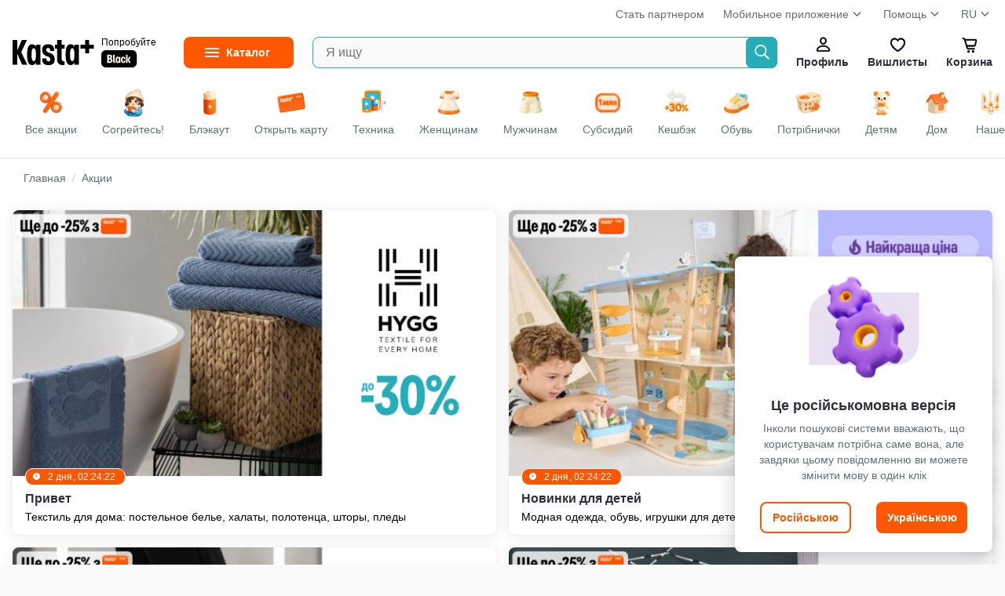

--- FILE ---
content_type: text/html
request_url: https://kasta.ua/ru/promo/
body_size: 16781
content:
<!DOCTYPE html>
<head><script>(function(w,i,g){w[g]=w[g]||[];if(typeof w[g].push=='function')w[g].push(i)})
(window,'GTM-KDDQ7L','google_tags_first_party');</script><script>(function(w,d,s,l){w[l]=w[l]||[];(function(){w[l].push(arguments);})('set', 'developer_id.dYzg1YT', true);
		w[l].push({'gtm.start':new Date().getTime(),event:'gtm.js'});var f=d.getElementsByTagName(s)[0],
		j=d.createElement(s);j.async=true;j.src='/d8oz/';
		f.parentNode.insertBefore(j,f);
		})(window,document,'script','dataLayer');</script><title>Интернет магазин одежды и обуви - Каста - Акции и скидки на товары</title><meta charset="utf-8" /><meta content="no-referrer-when-downgrade" name="referrer" /><meta content="width=device-width, initial-scale=1.0, maximum-scale=1.0, user-scalable=no" name="viewport" /><meta content="Каста" name="author" /><meta content="modnakasta_sessionid" name="session_cookie_name" /><meta content="noindex, follow" data-head-mark="true" name="robots" /><link href="https://cdn.kasta.ua/static/img/favicon.ico?v=8c3a7b" rel="icon" sizes="any" /><link href="https://cdn.kasta.ua/static/img/favicon.svg?v=704ca9" rel="icon" type="image/svg+xml" /><link href="https://cdn.kasta.ua/static/img/apple-touch-icon.png?v=a89b10" rel="apple-touch-icon" /><meta content="yes" name="apple-mobile-web-app-capable" /><meta content="yes" name="mobile-web-app-capable" /><meta content="yes" name="apple-touch-fullscreen" /><meta content="kasta.ua" name="apple-mobile-web-app-title" /><meta content="default" name="apple-mobile-web-app-status-bar-style" /><link href="/manifest.json?v=eaac85" rel="manifest" /><meta content="#FF5700" name="theme-color" /><link href="https://api.kasta.ua" rel="api-base-url" /><link href="https://cdn.kasta.ua/static/" rel="static-url" /><link href="https://cdn.kasta.ua/imgw/loc/" rel="media-url" /><link href="https://cdn.kasta.ua/image/" rel="image-url" /><link href="https://cdn.kasta.ua/static/opensearchdescription.xml?v=a648fe" rel="search" type="application/opensearchdescription+xml" /><link data-head-mark="true" href="https://kasta.ua/ru/promo/" hreflang="ru" rel="alternate" /><link data-head-mark="true" href="https://kasta.ua/uk/promo/" hreflang="uk" rel="alternate" /><script>window.dataLayer = window.dataLayer || [];
    dataLayer.push({'siteVersion': 'ts'});</script><link href="https://cdn.kasta.ua/static/main.css?v=09547d" rel="stylesheet" type="text/css" /></head><body class="me-hidden-balances"><noscript><style>.nojs-hide { display: none !important; }</style><iframe height="0" src="//www.googletagmanager.com/ns.html?id=GTM-KDDQ7L" style="display:none;visibility:hidden" width="0"></iframe></noscript><div id="content"><div id="root"><div id="top"></div><div><div chua-load="view" chua-ctx="{&quot;url&quot;:&quot;/ru/promo/&quot;}"><div id="up" ts-req="https://api.kasta.ua/api/v2/ssr/partial/?__args=%5B%5D&amp;__cli=69bae768471a8c01&amp;__sym=mk.fe.common.header%2FAuthHeaderSSR" ts-target="#hLogo" ts-req-before="anon, prevent, gtmOnly chua-anon" ts-trigger="load" chua-anon="auth" class="header no-ts-active"></div><div ts-click="class+ z-100" ts-trigger="outside" ts-action="class- z-100" class="header-container"></div><div style="z-index:83" class="bg-white relative"><div class="container px-16 pt-8"><div class="flex lh-20 t-14 t-nickel"><div class="expand"></div><a href="https://hub.kasta.ua/supplier/?utm_source=kasta&amp;utm_medium=site_main_page&amp;utm_campaign=button_start_partner" target="_blank">Стать партнером</a><div class="dropdown header__drop ml-24"><a>Мобильное приложение<div class="ic chevron-down-s--nickel m-4 mb-8"></div></a><ul class="drop-content"><li><a target="_blank" href="https://kst.im/q3bKQoAB4U" class="header-drop_item header__help-item">iOS</a></li><li><a target="_blank" href="https://kst.im/W1sJZzDB4U" class="header-drop_item header__help-item">Android</a></li></ul></div><div class="ml-24"><div class="dropdown header__drop"><a href="/ru/page/support/contacts/">Помощь<div class="ic chevron-down-s--nickel m-4 mb-8"></div></a><ul class="drop-content"><li><a href="/ru/page/support/aboutus/" class="header-drop_item header__help-item">О Kasta</a></li><li><a href="/ru/page/support/products-and-orders/" class="header-drop_item header__help-item">Товары и заказы</a></li><li><a href="/ru/page/support/black-and-cashback/" class="header-drop_item header__help-item">Kasta Black</a></li><li><a href="/ru/page/support/kasta-cashback/" class="header-drop_item header__help-item">Кешбек</a></li><li><a href="/ru/page/support/kasta-card/" class="header-drop_item header__help-item">Kasta Visa Карта</a></li><li><a href="/ru/page/support/bezkoshtovna-rozstrochka/" class="header-drop_item header__help-item">Бесплатная рассрочка</a></li><li><a href="/ru/page/support/bonuses-and-promocodes/" class="header-drop_item header__help-item">Бонусы и промокоды</a></li><li><a href="/ru/page/support/campaigns/" class="header-drop_item header__help-item">Акции</a></li><li><a href="/ru/page/support/payments/" class="header-drop_item header__help-item">Оплата</a></li><li><a href="/ru/page/support/deliveries/" class="header-drop_item header__help-item">Доставка</a></li><li><a href="/ru/page/support/returnpolicy/" class="header-drop_item header__help-item">Возврат</a></li><li><a href="/ru/page/support/contacts/" class="header-drop_item header__help-item">Контакты</a></li><li><a href="/ru/page/support/agreement/" class="header-drop_item header__help-item">Соглашение пользователя</a></li><li><a href="/ru/page/support/privacypolicy/" class="header-drop_item header__help-item">Политика конфиденциальности</a></li><li><a href="/ru/page/support/cookiepolicy/" class="header-drop_item header__help-item">Политика куки файлов</a></li></ul></div></div><div class="ml-24"><div class="dropdown header__drop">RU<div class="ic chevron-down-s--nickel m-4 mb-8"></div><ul class="drop-content lang-list px-16"><li><a onclick="event.preventDefault();window.location.href = &#x27;/lang/uk&#x27;;" href="/uk/promo/" class="lang__item py-8 ">Українська</a></li><li><a onclick="event.preventDefault();window.location.href = &#x27;/lang/ru&#x27;;" href="/ru/promo/" class="lang__item py-8 active">Русский</a></li></ul></div></div></div></div></div><div class="sticky top-0 z-82 bg-white"><div ts-click="class+ z-100" ts-trigger="outside" ts-action="class- z-100" class="container flex center p-16 relative"><div class="hidden"><img src="https://cdn.kasta.ua/static/img/svg/header/user--accent.svg?v=09ac89"/><img src="https://cdn.kasta.ua/static/img/svg/header/favs--accent.svg?v=277fe8"/><img src="https://cdn.kasta.ua/static/img/svg/header/cart--accent.svg?v=76fb90"/></div><div id="hLogo" class="header-logo center mr-40 header-logo--desk"><a href="/ru/" class="block line-height-0 shrink-0"><img src="https://cdn.kasta.ua/static/img/header/logo.svg?v=3c4d34" alt="Интернет-магазин Kasta" class="header-logo__img mr-px"/></a><a href="/ru/black/" class="black-link ml-4 block ml-8">Попробуйте<div class="black-link__badge"></div></a></div><details id="menuVertical" ts-trigger="outside" ts-action="delattr open" class="mr-24 menu_fixed"><summary title="Каталог товаров" class="menu__btn t-14 t-bold"><span class="menu__label">Каталог</span></summary><div class="menu-vertical__content"><ul id="mk_menu" ts-trigger="visible" ts-action="initDropdownMenu" class="menu-vertical__list"><li ts-req="https://api.kasta.ua/api/v2/ssr/partial/?__args=%5B%22ff660493-c2bb-a810-60d4-50753dffcedf%22%5D&amp;__cli=2900fe999f20373f&amp;__sym=mk.fe.common.menu%2FRenderMenuPartial" ts-target="child .main-navigation__sub-wrapper" ts-trigger="mouseenter once" ts-load="on &#x27;visible&#x27;, req &#x27;https://api.kasta.ua/api/v2/ssr/partial/?__args=%5B%22ff660493-c2bb-a810-60d4-50753dffcedf%22%5D&amp;__cli=2900fe999f20373f&amp;__sym=mk.fe.common.menu%2FRenderMenuPartial&#x27;" class="menu-vertical__item group active"><a ts-click="target &#x27;#menuVertical&#x27;, delattr &#x27;open&#x27;" href="/ru/market/odezhda/" class="menu-vertical__link"><img src="https://cdn.kasta.ua/imgw/loc/44x44/s3/uploads/menu_icons/2019/08/418/9c5b74ff6cdf498d93f2ffd150eaadb3.png" style="height:36px;width:36px" class="menu-vertical__category-icon mx-4"/>Одежда</a><div class="main-navigation__sub-wrapper"></div></li><li ts-req="https://api.kasta.ua/api/v2/ssr/partial/?__args=%5B%22c751e9b0-5a64-3662-183a-b4eb346a6a00%22%5D&amp;__cli=2900fe999f20373f&amp;__sym=mk.fe.common.menu%2FRenderMenuPartial" ts-target="child .main-navigation__sub-wrapper" ts-trigger="mouseenter once" class="menu-vertical__item group"><a ts-click="target &#x27;#menuVertical&#x27;, delattr &#x27;open&#x27;" href="/ru/market/obuv/" class="menu-vertical__link"><img src="https://cdn.kasta.ua/imgw/loc/44x44/s3/uploads/menu_icons/2019/08/419/6683d0e14c6643e3836bb8efa3f174af.png" style="height:36px;width:36px" class="menu-vertical__category-icon mx-4"/>Обувь</a><div class="main-navigation__sub-wrapper"></div></li><li ts-req="https://api.kasta.ua/api/v2/ssr/partial/?__args=%5B%2284ec57d7-1058-a9b2-ce2d-b2ea978b8970%22%5D&amp;__cli=2900fe999f20373f&amp;__sym=mk.fe.common.menu%2FRenderMenuPartial" ts-target="child .main-navigation__sub-wrapper" ts-trigger="mouseenter once" class="menu-vertical__item group"><a ts-click="target &#x27;#menuVertical&#x27;, delattr &#x27;open&#x27;" href="/ru/market/tovary-dlya-detey/" class="menu-vertical__link"><img src="https://cdn.kasta.ua/imgw/loc/44x44/s3/uploads/menu_icons/2019/08/419/fa8c6575b52643f49adf5da4ada20305.png" style="height:36px;width:36px" class="menu-vertical__category-icon mx-4"/>Детям</a><div class="main-navigation__sub-wrapper"></div></li><li ts-req="https://api.kasta.ua/api/v2/ssr/partial/?__args=%5B%22f9efbc09-94c9-6bf4-4b62-acd24297ef7e%22%5D&amp;__cli=2900fe999f20373f&amp;__sym=mk.fe.common.menu%2FRenderMenuPartial" ts-target="child .main-navigation__sub-wrapper" ts-trigger="mouseenter once" class="menu-vertical__item group"><a ts-click="target &#x27;#menuVertical&#x27;, delattr &#x27;open&#x27;" href="/ru/market/krasota/" class="menu-vertical__link"><img src="https://cdn.kasta.ua/imgw/loc/44x44/s3/uploads/menu_icons/2019/08/420/70dc5d3d8d9d45e39ca1b0258651ae26.png" style="height:36px;width:36px" class="menu-vertical__category-icon mx-4"/>Красота и здоровье</a><div class="main-navigation__sub-wrapper"></div></li><li ts-req="https://api.kasta.ua/api/v2/ssr/partial/?__args=%5B%222dfaa991-2238-f03a-93c5-08da3d3ebdad%22%5D&amp;__cli=2900fe999f20373f&amp;__sym=mk.fe.common.menu%2FRenderMenuPartial" ts-target="child .main-navigation__sub-wrapper" ts-trigger="mouseenter once" class="menu-vertical__item group"><a ts-click="target &#x27;#menuVertical&#x27;, delattr &#x27;open&#x27;" href="/ru/market/tovary-dlya-sporta-i-otdyha/" class="menu-vertical__link"><img src="https://cdn.kasta.ua/imgw/loc/44x44/s3/uploads/menu_icons/2019/08/421/fe31f0cbc9f24491b9fff79aa977d18e.png" style="height:36px;width:36px" class="menu-vertical__category-icon mx-4"/>Спорт и отдых</a><div class="main-navigation__sub-wrapper"></div></li><li ts-req="https://api.kasta.ua/api/v2/ssr/partial/?__args=%5B%2252af7fe1-b3b0-3320-bd81-87701ed03bf0%22%5D&amp;__cli=2900fe999f20373f&amp;__sym=mk.fe.common.menu%2FRenderMenuPartial" ts-target="child .main-navigation__sub-wrapper" ts-trigger="mouseenter once" class="menu-vertical__item group"><a ts-click="target &#x27;#menuVertical&#x27;, delattr &#x27;open&#x27;" href="/ru/market/aksessuary/" class="menu-vertical__link"><img src="https://cdn.kasta.ua/imgw/loc/44x44/s3/uploads/menu_icons/2019/08/420/4c73cf6ee25043fa8d19e5fe1f8c4d59.png" style="height:36px;width:36px" class="menu-vertical__category-icon mx-4"/>Аксессуары</a><div class="main-navigation__sub-wrapper"></div></li><li ts-req="https://api.kasta.ua/api/v2/ssr/partial/?__args=%5B%22e8b52399-a971-456b-812e-74596c5cd798%22%5D&amp;__cli=2900fe999f20373f&amp;__sym=mk.fe.common.menu%2FRenderMenuPartial" ts-target="child .main-navigation__sub-wrapper" ts-trigger="mouseenter once" class="menu-vertical__item group"><a ts-click="target &#x27;#menuVertical&#x27;, delattr &#x27;open&#x27;" href="/ru/market/elektronika-i-bytovaya-tekhnika/" class="menu-vertical__link"><img src="https://cdn.kasta.ua/imgw/loc/44x44/s3/uploads/menu_icons/2021/04/203/16f30dbb48de421a93d6e1ddce50d971.png" style="height:36px;width:36px" class="menu-vertical__category-icon mx-4"/>Электроника и техника</a><div class="main-navigation__sub-wrapper"></div></li><li ts-req="https://api.kasta.ua/api/v2/ssr/partial/?__args=%5B%22aa83c1e7-561c-a172-fba5-01b40ec31043%22%5D&amp;__cli=2900fe999f20373f&amp;__sym=mk.fe.common.menu%2FRenderMenuPartial" ts-target="child .main-navigation__sub-wrapper" ts-trigger="mouseenter once" class="menu-vertical__item group"><a ts-click="target &#x27;#menuVertical&#x27;, delattr &#x27;open&#x27;" href="/ru/market/tovary-dlya-doma/" class="menu-vertical__link"><img src="https://cdn.kasta.ua/imgw/loc/44x44/s3/uploads/menu_icons/2019/08/420/0128278e99e148a482923447295daaec.png" style="height:36px;width:36px" class="menu-vertical__category-icon mx-4"/>Товары для дома</a><div class="main-navigation__sub-wrapper"></div></li><li ts-req="https://api.kasta.ua/api/v2/ssr/partial/?__args=%5B%229cffc86c-00fd-433a-9919-b594ef1772de%22%5D&amp;__cli=2900fe999f20373f&amp;__sym=mk.fe.common.menu%2FRenderMenuPartial" ts-target="child .main-navigation__sub-wrapper" ts-trigger="mouseenter once" class="menu-vertical__item group"><a ts-click="target &#x27;#menuVertical&#x27;, delattr &#x27;open&#x27;" href="/ru/market/hoztovary-bytovaya-himiya/" class="menu-vertical__link"><img src="https://cdn.kasta.ua/imgw/loc/44x44/s3/uploads/menu_icons/2020/03/120/f2f589e98c3f4a8bb14811ff04194bf5.png" style="height:36px;width:36px" class="menu-vertical__category-icon mx-4"/>Бытовая химия и хозтовары</a><div class="main-navigation__sub-wrapper"></div></li><li ts-req="https://api.kasta.ua/api/v2/ssr/partial/?__args=%5B%22866c3e00-7e5a-47d4-907d-1c4eb15dc345%22%5D&amp;__cli=2900fe999f20373f&amp;__sym=mk.fe.common.menu%2FRenderMenuPartial" ts-target="child .main-navigation__sub-wrapper" ts-trigger="mouseenter once" class="menu-vertical__item group"><a ts-click="target &#x27;#menuVertical&#x27;, delattr &#x27;open&#x27;" href="/ru/market/zootovary/" class="menu-vertical__link"><img src="https://cdn.kasta.ua/imgw/loc/44x44/s3/uploads/menu_icons/2025/06/500/b5390defb0404eff834bd299111f7bb2.png" style="height:36px;width:36px" class="menu-vertical__category-icon mx-4"/>Зоотовары</a><div class="main-navigation__sub-wrapper"></div></li><li ts-req="https://api.kasta.ua/api/v2/ssr/partial/?__args=%5B%2203f4be13-c498-4266-b953-0b6b7e0cbf61%22%5D&amp;__cli=2900fe999f20373f&amp;__sym=mk.fe.common.menu%2FRenderMenuPartial" ts-target="child .main-navigation__sub-wrapper" ts-trigger="mouseenter once" class="menu-vertical__item group"><a ts-click="target &#x27;#menuVertical&#x27;, delattr &#x27;open&#x27;" href="/ru/market/produkty-pitaniya-napitki/" class="menu-vertical__link"><img src="https://cdn.kasta.ua/imgw/loc/44x44/s3/uploads/menu_icons/2020/03/131/bcfe3bce43c0483e80839acf9a52b65e.png" style="height:36px;width:36px" class="menu-vertical__category-icon mx-4"/>Продукты питания </a><div class="main-navigation__sub-wrapper"></div></li><li ts-req="https://api.kasta.ua/api/v2/ssr/partial/?__args=%5B%2271f44a11-6969-4078-bf0b-0f7281ff12cf%22%5D&amp;__cli=2900fe999f20373f&amp;__sym=mk.fe.common.menu%2FRenderMenuPartial" ts-target="child .main-navigation__sub-wrapper" ts-trigger="mouseenter once" class="menu-vertical__item group"><a ts-click="target &#x27;#menuVertical&#x27;, delattr &#x27;open&#x27;" href="/ru/market/tovary-dlya-viyskovykh/" class="menu-vertical__link"><img src="https://cdn.kasta.ua/imgw/loc/44x44/s3/uploads/menu_icons/2022/12/537/720a3d11d879424b863001136e2d7448.png" style="height:36px;width:36px" class="menu-vertical__category-icon mx-4"/>Товары для защитников</a><div class="main-navigation__sub-wrapper"></div></li><li class="menu-vertical__item nohover"><a ts-click="target &#x27;#menuVertical&#x27;, delattr &#x27;open&#x27;" href="/ru/brand/" class="menu-vertical__link"><img src="https://cdn.kasta.ua/static/img/svg/star.svg?v=4a25a7" style="height:24px;width:24px" class="mx-8"/>Бренды</a></li></ul></div></details><form autoComplete="off" action="/ru/search/" ts-trigger="submit" ts-action="prevent, formValue &#x27;q&#x27;, inputLonger 2, formValue &#x27;q&#x27;, target &#x27;child .autocomplete&#x27;, goToSearch" class="search relative expand"><input type="search" ts-target="parent form | .autocomplete" ts-req-before="target &#x27;parent form&#x27;, formValue &#x27;q&#x27;, not inputLonger 2, prevent, target &#x27;child .autocomplete&#x27;, innerHTML &#x27;&#x27;" ts-req="https://api.kasta.ua/api/v2/search/suggest" maxLength="500" placeholder="Я ищу" name="q" title="Введите хотя бы две буквы" required="" ts-trigger="input changed delay 100" pattern=".*\S\S.*" class="input-box input-box--search-right bg-light h-40 pr-40 ellipsis border-accent"/><button type="submit" id="searchBtn" class="search__btn search__btn--ab"></button><div style="min-width:400px" class="autocomplete search-autocomplete z-100 py-8 w-100"></div></form><div><div id="hUser" role="button" ts-req="https://api.kasta.ua/api/v2/ssr/login-form" ts-target="#popup-container" ts-swap="append" ts-data="{&quot;login-place&quot;:&quot;onbo-start--at-profile&quot;}" class="header__btn"><div class="ic header-profile"></div>Профиль</div></div><a id="hWish" href="/ru/wishlist/popular/" ts-swap-push="#hWish" class="header__btn"><div class="ic header-fav"></div>Вишлисты</a><div id="hCart"><a href="/ru/me/basket/" ts-req-before="chua, anon, anonCart" chua-event="header_cart" ts-req="https://api.kasta.ua/api/v2/anonymous-cart/info?sidebar=1" ts-req-method="POST" ts-target="#sidebarContainer" ts-swap="inner" class="relative header__btn "><div class="ic header-cart"></div>Корзина<span id="cartQnt" ts-load="anon, anonCartQuantity, setInnerText" class="hidden:empty cart-qnt"></span></a></div></div></div><div class="bg-white z-81 relative"><div ts-action="scrollBy 0 0" ts-trigger="mouseenter" class="container dsc__container flex center relative scrollbar"><a href="/ru/" chua-ctx="{&quot;tag&quot;:&quot;all&quot;,&quot;gtm&quot;:{&quot;only&quot;:false},&quot;data&quot;:null}" chua-click="discovery_click" class="flex-shrink-0"><div class="dsc__tab dsc__home "><img src="https://cdn.kasta.ua/static/img/discovery_main_page.png?v=7268a6" class="dsc__icon"/><div class="mt-4">Все акции</div></div></a><a href="/ru/?main=zigrivayemosya" chua-ctx="{&quot;tag&quot;:&quot;zigrivayemosya&quot;,&quot;gtm&quot;:{&quot;only&quot;:false},&quot;data&quot;:null}" chua-click="discovery_click" class="flex-shrink-0"><div class="dsc__tab "><img src="https://cdn.kasta.ua/imgw/loc/0x0/s3/uploads/discovery_bar_icons/24881b9021794fe29bc593e84f891a33.png" class="dsc__icon"/><div class="mt-4">Согрейтесь!</div></div></a><a href="/ru/?main=be-ready-for-black-out" chua-ctx="{&quot;tag&quot;:&quot;be-ready-for-black-out&quot;,&quot;gtm&quot;:{&quot;only&quot;:false},&quot;data&quot;:null}" chua-click="discovery_click" class="flex-shrink-0"><div class="dsc__tab "><img src="https://cdn.kasta.ua/imgw/loc/0x0/s3/uploads/discovery_bar_icons/8e5e574ebd3c496c988266718eb2cd25.png" class="dsc__icon"/><div class="mt-4">Блэкаут</div></div></a><a href="/ru/?main=kasta-card" chua-ctx="{&quot;tag&quot;:&quot;kasta-card&quot;,&quot;gtm&quot;:{&quot;only&quot;:false},&quot;data&quot;:null}" chua-click="discovery_click" class="flex-shrink-0"><div class="dsc__tab "><img src="https://cdn.kasta.ua/imgw/loc/0x0/s3/uploads/discovery_bar_icons/636145736dde4d8e95510105ba6a62e8.png" class="dsc__icon"/><div class="mt-4">Открыть карту</div></div></a><a href="/ru/?main=tekhnika" chua-ctx="{&quot;tag&quot;:&quot;tekhnika&quot;,&quot;gtm&quot;:{&quot;only&quot;:false},&quot;data&quot;:null}" chua-click="discovery_click" class="flex-shrink-0"><div class="dsc__tab "><img src="https://cdn.kasta.ua/imgw/loc/0x0/s3/uploads/discovery_bar_icons/fb75e4e3a48e433fb75d57edaf5c0eeb.png" class="dsc__icon"/><div class="mt-4">Техника</div></div></a><a href="/ru/?main=women" chua-ctx="{&quot;tag&quot;:&quot;women&quot;,&quot;gtm&quot;:{&quot;only&quot;:false},&quot;data&quot;:null}" chua-click="discovery_click" class="flex-shrink-0"><div class="dsc__tab "><img src="https://cdn.kasta.ua/imgw/loc/0x0/s3/uploads/discovery_bar_icons/b46d995d5e274f028b1453503d00855f.png" class="dsc__icon"/><div class="mt-4">Женщинам</div></div></a><a href="/ru/?main=men" chua-ctx="{&quot;tag&quot;:&quot;men&quot;,&quot;gtm&quot;:{&quot;only&quot;:false},&quot;data&quot;:null}" chua-click="discovery_click" class="flex-shrink-0"><div class="dsc__tab "><img src="https://cdn.kasta.ua/imgw/loc/0x0/s3/uploads/discovery_bar_icons/462dfe91a1e64121b0b87ade00480154.png" class="dsc__icon"/><div class="mt-4">Мужчинам</div></div></a><a href="/ru/?main=one-million-subsidies" chua-ctx="{&quot;tag&quot;:&quot;one-million-subsidies&quot;,&quot;gtm&quot;:{&quot;only&quot;:false},&quot;data&quot;:null}" chua-click="discovery_click" class="flex-shrink-0"><div class="dsc__tab "><img src="https://cdn.kasta.ua/imgw/loc/0x0/s3/uploads/discovery_bar_icons/727933f2520440489c8b6bb1ef74556c.png" class="dsc__icon"/><div class="mt-4">Субсидий</div></div></a><a href="/ru/?main=marketplace-new-merchants-2" chua-ctx="{&quot;tag&quot;:&quot;marketplace-new-merchants-2&quot;,&quot;gtm&quot;:{&quot;only&quot;:false},&quot;data&quot;:null}" chua-click="discovery_click" class="flex-shrink-0"><div class="dsc__tab "><img src="https://cdn.kasta.ua/imgw/loc/0x0/s3/uploads/discovery_bar_icons/a520e0dfe78a451b842a04315b6e0c2f.png" class="dsc__icon"/><div class="mt-4">Кешбэк</div></div></a><a href="/ru/?main=perevzuvaysia" chua-ctx="{&quot;tag&quot;:&quot;perevzuvaysia&quot;,&quot;gtm&quot;:{&quot;only&quot;:false},&quot;data&quot;:null}" chua-click="discovery_click" class="flex-shrink-0"><div class="dsc__tab "><img src="https://cdn.kasta.ua/imgw/loc/0x0/s3/uploads/discovery_bar_icons/81a4c82f0251411abfbe27ea41110ec3.png" class="dsc__icon"/><div class="mt-4">Обувь</div></div></a><a href="/ru/?main=potribni-dribnychky" chua-ctx="{&quot;tag&quot;:&quot;potribni-dribnychky&quot;,&quot;gtm&quot;:{&quot;only&quot;:false},&quot;data&quot;:null}" chua-click="discovery_click" class="flex-shrink-0"><div class="dsc__tab "><img src="https://cdn.kasta.ua/imgw/loc/0x0/s3/uploads/discovery_bar_icons/0609fb8c1526487dbf3b8f7f1b1c2c4c.png" class="dsc__icon"/><div class="mt-4">Потрібнички</div></div></a><a href="/ru/?main=children" chua-ctx="{&quot;tag&quot;:&quot;children&quot;,&quot;gtm&quot;:{&quot;only&quot;:false},&quot;data&quot;:null}" chua-click="discovery_click" class="flex-shrink-0"><div class="dsc__tab "><img src="https://cdn.kasta.ua/imgw/loc/0x0/s3/uploads/discovery_bar_icons/e93dd99c237c43738e3fe60dd5537dfd.png" loading="lazy" class="dsc__icon"/><div class="mt-4">Детям</div></div></a><a href="/ru/?main=home" chua-ctx="{&quot;tag&quot;:&quot;home&quot;,&quot;gtm&quot;:{&quot;only&quot;:false},&quot;data&quot;:null}" chua-click="discovery_click" class="flex-shrink-0"><div class="dsc__tab "><img src="https://cdn.kasta.ua/imgw/loc/0x0/s3/uploads/discovery_bar_icons/6d9e6e879aac4b43b9a81350e5504a59.png" loading="lazy" class="dsc__icon"/><div class="mt-4">Дом</div></div></a><a href="/ru/?main=ukraine" chua-ctx="{&quot;tag&quot;:&quot;ukraine&quot;,&quot;gtm&quot;:{&quot;only&quot;:false},&quot;data&quot;:null}" chua-click="discovery_click" class="flex-shrink-0"><div class="dsc__tab "><img src="https://cdn.kasta.ua/imgw/loc/0x0/s3/uploads/discovery_bar_icons/060f8e5224a24bb7b731ef49bf07a005.png" loading="lazy" class="dsc__icon"/><div class="mt-4">Наше</div></div></a><a href="/ru/?main=lingerie" chua-ctx="{&quot;tag&quot;:&quot;lingerie&quot;,&quot;gtm&quot;:{&quot;only&quot;:false},&quot;data&quot;:null}" chua-click="discovery_click" class="flex-shrink-0"><div class="dsc__tab "><img src="https://cdn.kasta.ua/imgw/loc/0x0/s3/uploads/discovery_bar_icons/2f63f88021274ac980c22ad85b4c51e5.png" loading="lazy" class="dsc__icon"/><div class="mt-4">Белье</div></div></a><a href="/ru/?main=accessorize" chua-ctx="{&quot;tag&quot;:&quot;accessorize&quot;,&quot;gtm&quot;:{&quot;only&quot;:false},&quot;data&quot;:null}" chua-click="discovery_click" class="flex-shrink-0"><div class="dsc__tab "><img src="https://cdn.kasta.ua/imgw/loc/0x0/s3/uploads/discovery_bar_icons/af6845899c5346d99e36ce0a53cd196a.png" loading="lazy" class="dsc__icon"/><div class="mt-4">Аксессуары</div></div></a><a href="/ru/?main=sport" chua-ctx="{&quot;tag&quot;:&quot;sport&quot;,&quot;gtm&quot;:{&quot;only&quot;:false},&quot;data&quot;:null}" chua-click="discovery_click" class="flex-shrink-0"><div class="dsc__tab "><img src="https://cdn.kasta.ua/imgw/loc/0x0/s3/uploads/discovery_bar_icons/dcde1aa4051e496d87524e3d6bb887ee.png" loading="lazy" class="dsc__icon"/><div class="mt-4">Спорт</div></div></a><a href="/ru/?main=makeup" chua-ctx="{&quot;tag&quot;:&quot;makeup&quot;,&quot;gtm&quot;:{&quot;only&quot;:false},&quot;data&quot;:null}" chua-click="discovery_click" class="flex-shrink-0"><div class="dsc__tab "><img src="https://cdn.kasta.ua/imgw/loc/0x0/s3/uploads/discovery_bar_icons/27d88bf33b094306bac82a6aaf737cef.png" loading="lazy" class="dsc__icon"/><div class="mt-4">Красота</div></div></a><a href="/ru/?main=premium" chua-ctx="{&quot;tag&quot;:&quot;premium&quot;,&quot;gtm&quot;:{&quot;only&quot;:false},&quot;data&quot;:null}" chua-click="discovery_click" class="flex-shrink-0"><div class="dsc__tab "><img src="https://cdn.kasta.ua/imgw/loc/0x0/s3/uploads/discovery_bar_icons/558567598b0c4eb69ecb4aebf25f7c7f.png" loading="lazy" class="dsc__icon"/><div class="mt-4">Premium</div></div></a></div></div><div style="top:76px" class="sticky header-shade z-81"></div><div id="login" role="button" ts-req="https://api.kasta.ua/api/v2/ssr/login-form" ts-target="#popup-container" ts-swap="append" class="hidden"></div><div class="wrapper light_bg"><div class="widget-bar"><div id="support-widget" ts-trigger="click" ts-action="hide" class="support-widgets-overlay hidden"><div class="support-widgets-inner"><div class="support-widgets-close"></div><h2 class="support-widgets-title">ПОМОЩЬ</h2><p class="support-widget__label mb-16">Позвонить по тарифам вашего оператора</p><a href="tel:+380443555555" target="_blank" class="support-widgets-item sw-call"><span class="sw-icon"></span>+380 (44) 355-55-55</a><a href="tel:+380671747704" target="_blank" class="support-widgets-item sw-call"><span class="sw-icon"></span>+380 (67) 174-77-04</a><a href="tel:+380731747704" target="_blank" class="support-widgets-item sw-call"><span class="sw-icon"></span>+380 (73) 174-77-04</a><a href="tel:+380991747704" target="_blank" class="support-widgets-item sw-call"><span class="sw-icon"></span>+380 (99) 174-77-04</a><div class="support-widget__label pb-32">График работы с 9:00 до 20:00 ежедневно</div></div></div><div id="mainChatButton" class="w-bar-item --web-chat"><div role="button" onclick="this.parentElement.setAttribute(&#x27;data-first-chat-click&#x27;, &#x27;true&#x27;)" ts-click="anon, login; not anon, target #chatScriptContainer, click" class="w-full h-full"></div><div ts-load="restoreChatCount; target #chatScriptContainer, not empty, remountChat" class="flex-shrink-0 user-messages-count"></div></div><div ts-trigger="click" ts-target="#support-widget" ts-action="show" class="w-bar-item --call"></div><a href="#top" title="Вверх" chua-ctx="{&quot;gtm&quot;:{&quot;only&quot;:true}}" chua-click="up"><div class="w-bar-item --to-top"></div></a><a href="#footer" title="Вниз" chua-ctx="{&quot;gtm&quot;:{&quot;only&quot;:true}}" chua-click="down"><div class="w-bar-item --to-bottom"></div></a></div><div id="reactContent"><div><div id="popupContainerReact"></div><div id="drawerContainer" class="drawer-container"></div><div id="noti-container"></div><div id="msg" class="msg"></div><div><div id="tooltip" class="tooltip"></div><div class="tooltip__pointer"><svg width="14px" height="8px"><polygon points="0,0 14,0 7,8" style="fill:#fff"></polygon>triangle</svg></div></div><main class="banners-promo"><div itemscope="" itemType="http://schema.org/BreadcrumbList" class="breadcrumbs ws-nowrap"><span><span itemProp="itemListElement" itemscope="" itemType="http://schema.org/ListItem"><a href="/ru/" itemProp="item" class="breadcrumbs_link"><span itemProp="name">Главная</span></a><meta itemProp="position" content="1"/></span><span class="breadcrumbs_divider"></span><span itemProp="itemListElement" itemscope="" itemType="http://schema.org/ListItem"><a itemProp="item" class="breadcrumbs_link"><span itemProp="name" class="">Акции</span></a><meta itemProp="position" content="2"/></span></span></div><section class="banners-container"><div class="banners__list"><article chua-ctx="{&quot;promo_id&quot;:&quot;s-367703-hygg&quot;,&quot;promo_type&quot;:&quot;campaign&quot;}" chua-view="promo_impression" chua-click="promo_click" class="banner_item rounded group  shaded-l"><a href="/ru/promo/s-367703-hygg/"><span class="aspect aspect--campaign"><noscript><img style="aspect-ratio:20/11" src="https://cdn.kasta.ua/imgw/loc/640x352/s3/campaign/367703/zgqqpejwg_8.jpg" class="aspect-inner banner_img"/></noscript><img style="aspect-ratio:20/11" src="https://cdn.kasta.ua/static/img/logo.svg?v=8f3b63" data-src="https://cdn.kasta.ua/imgw/loc/640x352/s3/campaign/367703/zgqqpejwg_8.jpg" data-srcset="https://cdn.kasta.ua/imgw/loc/420x231/s3/campaign/367703/zgqqpejwg_8.jpg 420w, https://cdn.kasta.ua/imgw/loc/640x352/s3/campaign/367703/zgqqpejwg_8.jpg 640w, https://cdn.kasta.ua/imgw/loc/860x482/s3/campaign/367703/zgqqpejwg_8.jpg 860w, https://cdn.kasta.ua/imgw/loc/1280x704/s3/campaign/367703/zgqqpejwg_8.jpg 1280w" class="lazy nojs-hide aspect-inner banner_img"/></span><div class="camp-info "><div class="banner__timer "><time dateTime="2026-02-03T06:00:00.000+02:00" class="timer-value">2 дня, 02:24:28</time></div><header class="camp_title">Привет</header><div class="camp_subtitle">Текстиль для дома: постельное белье, халаты, полотенца, шторы, пледы</div></div></a></article><article chua-ctx="{&quot;promo_id&quot;:&quot;s-367534-novinki-dlia-ditei&quot;,&quot;promo_type&quot;:&quot;campaign&quot;}" chua-view="promo_impression" chua-click="promo_click" class="banner_item rounded group  shaded-l"><a href="/ru/promo/s-367534-novinki-dlia-ditei/"><span class="aspect aspect--campaign"><noscript><img style="aspect-ratio:20/11" src="https://cdn.kasta.ua/imgw/loc/640x352/s3/campaign/367534/gjvvqnnzp_8.jpg" class="aspect-inner banner_img"/></noscript><img style="aspect-ratio:20/11" src="https://cdn.kasta.ua/static/img/logo.svg?v=8f3b63" data-src="https://cdn.kasta.ua/imgw/loc/640x352/s3/campaign/367534/gjvvqnnzp_8.jpg" data-srcset="https://cdn.kasta.ua/imgw/loc/420x231/s3/campaign/367534/gjvvqnnzp_8.jpg 420w, https://cdn.kasta.ua/imgw/loc/640x352/s3/campaign/367534/gjvvqnnzp_8.jpg 640w, https://cdn.kasta.ua/imgw/loc/860x482/s3/campaign/367534/gjvvqnnzp_8.jpg 860w, https://cdn.kasta.ua/imgw/loc/1280x704/s3/campaign/367534/gjvvqnnzp_8.jpg 1280w" class="lazy nojs-hide aspect-inner banner_img"/></span><div class="camp-info "><div class="banner__timer "><time dateTime="2026-02-03T06:00:00.000+02:00" class="timer-value">2 дня, 02:24:28</time></div><header class="camp_title">Новинки для детей</header><div class="camp_subtitle">Модная одежда, обувь, игрушки для детей от рождения</div></div></a></article><article chua-ctx="{&quot;promo_id&quot;:&quot;s-367507-krosivki-kedi&quot;,&quot;promo_type&quot;:&quot;campaign&quot;}" chua-view="promo_impression" chua-click="promo_click" class="banner_item rounded group  shaded-l"><a href="/ru/promo/s-367507-krosivki-kedi/"><span class="aspect aspect--campaign"><noscript><img style="aspect-ratio:20/11" src="https://cdn.kasta.ua/imgw/loc/640x352/s3/campaign/367507/kpeedwgpq_8.jpg" class="aspect-inner banner_img"/></noscript><img style="aspect-ratio:20/11" src="https://cdn.kasta.ua/static/img/logo.svg?v=8f3b63" data-src="https://cdn.kasta.ua/imgw/loc/640x352/s3/campaign/367507/kpeedwgpq_8.jpg" data-srcset="https://cdn.kasta.ua/imgw/loc/420x231/s3/campaign/367507/kpeedwgpq_8.jpg 420w, https://cdn.kasta.ua/imgw/loc/640x352/s3/campaign/367507/kpeedwgpq_8.jpg 640w, https://cdn.kasta.ua/imgw/loc/860x482/s3/campaign/367507/kpeedwgpq_8.jpg 860w, https://cdn.kasta.ua/imgw/loc/1280x704/s3/campaign/367507/kpeedwgpq_8.jpg 1280w" class="lazy nojs-hide aspect-inner banner_img"/></span><div class="camp-info "><div class="banner__timer "><time dateTime="2026-02-03T06:00:00.000+02:00" class="timer-value">2 дня, 02:24:28</time></div><header class="camp_title">Кроссовки &amp; Кеды</header><div class="camp_subtitle">Стильный выбор для ежедневного движения</div></div></a></article><article chua-ctx="{&quot;promo_id&quot;:&quot;s-367466-mebli-dlia-domu&quot;,&quot;promo_type&quot;:&quot;campaign&quot;}" chua-view="promo_impression" chua-click="promo_click" class="banner_item rounded group  shaded-l"><a href="/ru/promo/s-367466-mebli-dlia-domu/"><span class="aspect aspect--campaign"><noscript><img style="aspect-ratio:20/11" src="https://cdn.kasta.ua/imgw/loc/640x352/s3/campaign/367466/lqggweyox_8.jpg" class="aspect-inner banner_img"/></noscript><img style="aspect-ratio:20/11" src="https://cdn.kasta.ua/static/img/logo.svg?v=8f3b63" data-src="https://cdn.kasta.ua/imgw/loc/640x352/s3/campaign/367466/lqggweyox_8.jpg" data-srcset="https://cdn.kasta.ua/imgw/loc/420x231/s3/campaign/367466/lqggweyox_8.jpg 420w, https://cdn.kasta.ua/imgw/loc/640x352/s3/campaign/367466/lqggweyox_8.jpg 640w, https://cdn.kasta.ua/imgw/loc/860x482/s3/campaign/367466/lqggweyox_8.jpg 860w, https://cdn.kasta.ua/imgw/loc/1280x704/s3/campaign/367466/lqggweyox_8.jpg 1280w" class="lazy nojs-hide aspect-inner banner_img"/></span><div class="camp-info "><div class="banner__timer "><time dateTime="2026-02-03T06:00:00.000+02:00" class="timer-value">2 дня, 02:24:28</time></div><header class="camp_title">Мебель для дома</header><div class="camp_subtitle">Кресла, столы, тумбы, комоды, шкафы, полочки, стеллажи, пуфы</div></div></a></article><article chua-ctx="{&quot;promo_id&quot;:&quot;s-367456-vione-primark&quot;,&quot;promo_type&quot;:&quot;campaign&quot;}" chua-view="promo_impression" chua-click="promo_click" class="banner_item rounded group  shaded-l"><a href="/ru/promo/s-367456-vione-primark/"><span class="aspect aspect--campaign"><noscript><img style="aspect-ratio:20/11" src="https://cdn.kasta.ua/imgw/loc/640x352/s3/campaign/367456/ddkkxqorz_8.jpg" class="aspect-inner banner_img"/></noscript><img style="aspect-ratio:20/11" src="https://cdn.kasta.ua/static/img/logo.svg?v=8f3b63" data-src="https://cdn.kasta.ua/imgw/loc/640x352/s3/campaign/367456/ddkkxqorz_8.jpg" data-srcset="https://cdn.kasta.ua/imgw/loc/420x231/s3/campaign/367456/ddkkxqorz_8.jpg 420w, https://cdn.kasta.ua/imgw/loc/640x352/s3/campaign/367456/ddkkxqorz_8.jpg 640w, https://cdn.kasta.ua/imgw/loc/860x482/s3/campaign/367456/ddkkxqorz_8.jpg 860w, https://cdn.kasta.ua/imgw/loc/1280x704/s3/campaign/367456/ddkkxqorz_8.jpg 1280w" class="lazy nojs-hide aspect-inner banner_img"/></span><div class="camp-info "><div class="banner__timer "><time dateTime="2026-02-03T06:00:00.000+02:00" class="timer-value">2 дня, 02:24:28</time></div><header class="camp_title">Vione, Primark</header><div class="camp_subtitle">Брюки, комбинезоны, леггинсы. Новинки для женщин и мужчин</div></div></a></article><article chua-ctx="{&quot;promo_id&quot;:&quot;s-367399-shein&quot;,&quot;promo_type&quot;:&quot;campaign&quot;}" chua-view="promo_impression" chua-click="promo_click" class="banner_item rounded group  shaded-l"><a href="/ru/promo/s-367399-shein/"><span class="aspect aspect--campaign"><noscript><img style="aspect-ratio:20/11" src="https://cdn.kasta.ua/imgw/loc/640x352/s3/campaign/367399/myjjgxgqq_8.jpg" class="aspect-inner banner_img"/></noscript><img style="aspect-ratio:20/11" src="https://cdn.kasta.ua/static/img/logo.svg?v=8f3b63" data-src="https://cdn.kasta.ua/imgw/loc/640x352/s3/campaign/367399/myjjgxgqq_8.jpg" data-srcset="https://cdn.kasta.ua/imgw/loc/420x231/s3/campaign/367399/myjjgxgqq_8.jpg 420w, https://cdn.kasta.ua/imgw/loc/640x352/s3/campaign/367399/myjjgxgqq_8.jpg 640w, https://cdn.kasta.ua/imgw/loc/860x482/s3/campaign/367399/myjjgxgqq_8.jpg 860w, https://cdn.kasta.ua/imgw/loc/1280x704/s3/campaign/367399/myjjgxgqq_8.jpg 1280w" class="lazy nojs-hide aspect-inner banner_img"/></span><div class="camp-info "><div class="banner__timer "><time dateTime="2026-02-03T06:00:00.000+02:00" class="timer-value">2 дня, 02:24:28</time></div><header class="camp_title">SHEIN</header><div class="camp_subtitle">Актуальные тренды сезона</div></div></a></article><article chua-ctx="{&quot;promo_id&quot;:&quot;s-367390-h-m-c-a-prettylittlething&quot;,&quot;promo_type&quot;:&quot;campaign&quot;}" chua-view="promo_impression" chua-click="promo_click" class="banner_item rounded group  shaded-l"><a href="/ru/promo/s-367390-h-m-c-a-prettylittlething/"><span class="aspect aspect--campaign"><noscript><img style="aspect-ratio:20/11" src="https://cdn.kasta.ua/imgw/loc/640x352/s3/campaign/367390/ozqqkwnxx_8.jpg" class="aspect-inner banner_img"/></noscript><img style="aspect-ratio:20/11" src="https://cdn.kasta.ua/static/img/logo.svg?v=8f3b63" data-src="https://cdn.kasta.ua/imgw/loc/640x352/s3/campaign/367390/ozqqkwnxx_8.jpg" data-srcset="https://cdn.kasta.ua/imgw/loc/420x231/s3/campaign/367390/ozqqkwnxx_8.jpg 420w, https://cdn.kasta.ua/imgw/loc/640x352/s3/campaign/367390/ozqqkwnxx_8.jpg 640w, https://cdn.kasta.ua/imgw/loc/860x482/s3/campaign/367390/ozqqkwnxx_8.jpg 860w, https://cdn.kasta.ua/imgw/loc/1280x704/s3/campaign/367390/ozqqkwnxx_8.jpg 1280w" class="lazy nojs-hide aspect-inner banner_img"/></span><div class="camp-info "><div class="banner__timer "><time dateTime="2026-02-03T06:00:00.000+02:00" class="timer-value">2 дня, 02:24:28</time></div><header class="camp_title">H&amp;M, C&amp;A, PrettyLittleThing</header><div class="camp_subtitle">Брендовая одежда, аксессуары, белье для всех</div></div></a></article><article chua-ctx="{&quot;promo_id&quot;:&quot;s-367385-formula-zdorov-ia&quot;,&quot;promo_type&quot;:&quot;campaign&quot;}" chua-view="promo_impression" chua-click="promo_click" class="banner_item rounded group  shaded-l"><a href="/ru/promo/s-367385-formula-zdorov-ia/"><span class="aspect aspect--campaign"><noscript><img style="aspect-ratio:20/11" src="https://cdn.kasta.ua/imgw/loc/640x352/s3/campaign/367385/pzxxlyjgw_8.jpg" class="aspect-inner banner_img"/></noscript><img style="aspect-ratio:20/11" src="https://cdn.kasta.ua/static/img/logo.svg?v=8f3b63" data-src="https://cdn.kasta.ua/imgw/loc/640x352/s3/campaign/367385/pzxxlyjgw_8.jpg" data-srcset="https://cdn.kasta.ua/imgw/loc/420x231/s3/campaign/367385/pzxxlyjgw_8.jpg 420w, https://cdn.kasta.ua/imgw/loc/640x352/s3/campaign/367385/pzxxlyjgw_8.jpg 640w, https://cdn.kasta.ua/imgw/loc/860x482/s3/campaign/367385/pzxxlyjgw_8.jpg 860w, https://cdn.kasta.ua/imgw/loc/1280x704/s3/campaign/367385/pzxxlyjgw_8.jpg 1280w" class="lazy nojs-hide aspect-inner banner_img"/></span><div class="camp-info "><div class="banner__timer "><time dateTime="2026-02-03T06:00:00.000+02:00" class="timer-value">2 дня, 02:24:28</time></div><header class="camp_title">Формула здоровья</header><div class="camp_subtitle">БАДы, витамины и спортивное питание</div></div></a></article><article chua-ctx="{&quot;promo_id&quot;:&quot;s-367371-tvorchist-bez-mezh&quot;,&quot;promo_type&quot;:&quot;campaign&quot;}" chua-view="promo_impression" chua-click="promo_click" class="banner_item rounded group  shaded-l"><a href="/ru/promo/s-367371-tvorchist-bez-mezh/"><span class="aspect aspect--campaign"><noscript><img style="aspect-ratio:20/11" src="https://cdn.kasta.ua/imgw/loc/640x352/s3/campaign/367371/rgxxpwvze_8.jpg" class="aspect-inner banner_img"/></noscript><img style="aspect-ratio:20/11" src="https://cdn.kasta.ua/static/img/logo.svg?v=8f3b63" data-src="https://cdn.kasta.ua/imgw/loc/640x352/s3/campaign/367371/rgxxpwvze_8.jpg" data-srcset="https://cdn.kasta.ua/imgw/loc/420x231/s3/campaign/367371/rgxxpwvze_8.jpg 420w, https://cdn.kasta.ua/imgw/loc/640x352/s3/campaign/367371/rgxxpwvze_8.jpg 640w, https://cdn.kasta.ua/imgw/loc/860x482/s3/campaign/367371/rgxxpwvze_8.jpg 860w, https://cdn.kasta.ua/imgw/loc/1280x704/s3/campaign/367371/rgxxpwvze_8.jpg 1280w" class="lazy nojs-hide aspect-inner banner_img"/></span><div class="camp-info "><div class="banner__timer "><time dateTime="2026-02-03T06:00:00.000+02:00" class="timer-value">2 дня, 02:24:28</time></div><header class="camp_title">Творчество без границ</header><div class="camp_subtitle">Разнообразный ассортимент для рисования</div></div></a></article><article chua-ctx="{&quot;promo_id&quot;:&quot;s-367362-sol-s-stedman-nikibo&quot;,&quot;promo_type&quot;:&quot;campaign&quot;}" chua-view="promo_impression" chua-click="promo_click" class="banner_item rounded group  shaded-l"><a href="/ru/promo/s-367362-sol-s-stedman-nikibo/"><span class="aspect aspect--campaign"><noscript><img style="aspect-ratio:20/11" src="https://cdn.kasta.ua/imgw/loc/640x352/s3/campaign/367362/pzxxlrozn_8.jpg" class="aspect-inner banner_img"/></noscript><img style="aspect-ratio:20/11" src="https://cdn.kasta.ua/static/img/logo.svg?v=8f3b63" data-src="https://cdn.kasta.ua/imgw/loc/640x352/s3/campaign/367362/pzxxlrozn_8.jpg" data-srcset="https://cdn.kasta.ua/imgw/loc/420x231/s3/campaign/367362/pzxxlrozn_8.jpg 420w, https://cdn.kasta.ua/imgw/loc/640x352/s3/campaign/367362/pzxxlrozn_8.jpg 640w, https://cdn.kasta.ua/imgw/loc/860x482/s3/campaign/367362/pzxxlrozn_8.jpg 860w, https://cdn.kasta.ua/imgw/loc/1280x704/s3/campaign/367362/pzxxlrozn_8.jpg 1280w" class="lazy nojs-hide aspect-inner banner_img"/></span><div class="camp-info "><div class="banner__timer "><time dateTime="2026-02-03T06:00:00.000+02:00" class="timer-value">2 дня, 02:24:28</time></div><header class="camp_title">Sol&#x27;s, Stedman, Nikibo</header><div class="camp_subtitle">Капсула повседневного стиля - универсально и модно</div></div></a></article><article chua-ctx="{&quot;promo_id&quot;:&quot;s-367346-stil-na-kozhen-den&quot;,&quot;promo_type&quot;:&quot;campaign&quot;}" chua-view="promo_impression" chua-click="promo_click" class="banner_item rounded group  shaded-l"><a href="/ru/promo/s-367346-stil-na-kozhen-den/"><span class="aspect aspect--campaign"><noscript><img style="aspect-ratio:20/11" src="https://cdn.kasta.ua/imgw/loc/640x352/s3/campaign/367346/jrddyqgmp_8.jpg" class="aspect-inner banner_img"/></noscript><img style="aspect-ratio:20/11" src="https://cdn.kasta.ua/static/img/logo.svg?v=8f3b63" data-src="https://cdn.kasta.ua/imgw/loc/640x352/s3/campaign/367346/jrddyqgmp_8.jpg" data-srcset="https://cdn.kasta.ua/imgw/loc/420x231/s3/campaign/367346/jrddyqgmp_8.jpg 420w, https://cdn.kasta.ua/imgw/loc/640x352/s3/campaign/367346/jrddyqgmp_8.jpg 640w, https://cdn.kasta.ua/imgw/loc/860x482/s3/campaign/367346/jrddyqgmp_8.jpg 860w, https://cdn.kasta.ua/imgw/loc/1280x704/s3/campaign/367346/jrddyqgmp_8.jpg 1280w" class="lazy nojs-hide aspect-inner banner_img"/></span><div class="camp-info "><div class="banner__timer "><time dateTime="2026-02-03T06:00:00.000+02:00" class="timer-value">2 дня, 02:24:28</time></div><header class="camp_title">Стиль на каждый день</header><div class="camp_subtitle">Ежедневный комфорт. Одежда для женщин и мужчин</div></div></a></article><article chua-ctx="{&quot;promo_id&quot;:&quot;s-367342-idealna-para&quot;,&quot;promo_type&quot;:&quot;campaign&quot;}" chua-view="promo_impression" chua-click="promo_click" class="banner_item rounded group  shaded-l"><a href="/ru/promo/s-367342-idealna-para/"><span class="aspect aspect--campaign"><noscript><img style="aspect-ratio:20/11" src="https://cdn.kasta.ua/imgw/loc/640x352/s3/campaign/367342/gjvvnqrrz_8.jpg" class="aspect-inner banner_img"/></noscript><img style="aspect-ratio:20/11" src="https://cdn.kasta.ua/static/img/logo.svg?v=8f3b63" data-src="https://cdn.kasta.ua/imgw/loc/640x352/s3/campaign/367342/gjvvnqrrz_8.jpg" data-srcset="https://cdn.kasta.ua/imgw/loc/420x231/s3/campaign/367342/gjvvnqrrz_8.jpg 420w, https://cdn.kasta.ua/imgw/loc/640x352/s3/campaign/367342/gjvvnqrrz_8.jpg 640w, https://cdn.kasta.ua/imgw/loc/860x482/s3/campaign/367342/gjvvnqrrz_8.jpg 860w, https://cdn.kasta.ua/imgw/loc/1280x704/s3/campaign/367342/gjvvnqrrz_8.jpg 1280w" class="lazy nojs-hide aspect-inner banner_img"/></span><div class="camp-info "><div class="banner__timer "><time dateTime="2026-02-03T06:00:00.000+02:00" class="timer-value">2 дня, 02:24:28</time></div><header class="camp_title">Идеальная пара</header><div class="camp_subtitle">Сумка &amp; обувь 👠👝 Премиальные бренды</div></div></a></article><article chua-ctx="{&quot;promo_id&quot;:&quot;s-367333-sezonnii-odiag-ta-aksesuari&quot;,&quot;promo_type&quot;:&quot;campaign&quot;}" chua-view="promo_impression" chua-click="promo_click" class="banner_item rounded group  shaded-l"><a href="/ru/promo/s-367333-sezonnii-odiag-ta-aksesuari/"><span class="aspect aspect--campaign"><noscript><img style="aspect-ratio:20/11" src="https://cdn.kasta.ua/imgw/loc/640x352/s3/campaign/367333/kpeedrjqz_8.jpg" class="aspect-inner banner_img"/></noscript><img style="aspect-ratio:20/11" src="https://cdn.kasta.ua/static/img/logo.svg?v=8f3b63" data-src="https://cdn.kasta.ua/imgw/loc/640x352/s3/campaign/367333/kpeedrjqz_8.jpg" data-srcset="https://cdn.kasta.ua/imgw/loc/420x231/s3/campaign/367333/kpeedrjqz_8.jpg 420w, https://cdn.kasta.ua/imgw/loc/640x352/s3/campaign/367333/kpeedrjqz_8.jpg 640w, https://cdn.kasta.ua/imgw/loc/860x482/s3/campaign/367333/kpeedrjqz_8.jpg 860w, https://cdn.kasta.ua/imgw/loc/1280x704/s3/campaign/367333/kpeedrjqz_8.jpg 1280w" class="lazy nojs-hide aspect-inner banner_img"/></span><div class="camp-info "><div class="banner__timer "><time dateTime="2026-02-03T06:00:00.000+02:00" class="timer-value">2 дня, 02:24:28</time></div><header class="camp_title">Сезонная одежда и аксессуары</header><div class="camp_subtitle">Модные вещи к холодному сезону на каждый день</div></div></a></article><article chua-ctx="{&quot;promo_id&quot;:&quot;s-367332-trendovii-sezon&quot;,&quot;promo_type&quot;:&quot;campaign&quot;}" chua-view="promo_impression" chua-click="promo_click" class="banner_item rounded group  shaded-l"><a href="/ru/promo/s-367332-trendovii-sezon/"><span class="aspect aspect--campaign"><noscript><img style="aspect-ratio:20/11" src="https://cdn.kasta.ua/imgw/loc/640x352/s3/campaign/367332/lqggewnln_8.jpg" class="aspect-inner banner_img"/></noscript><img style="aspect-ratio:20/11" src="https://cdn.kasta.ua/static/img/logo.svg?v=8f3b63" data-src="https://cdn.kasta.ua/imgw/loc/640x352/s3/campaign/367332/lqggewnln_8.jpg" data-srcset="https://cdn.kasta.ua/imgw/loc/420x231/s3/campaign/367332/lqggewnln_8.jpg 420w, https://cdn.kasta.ua/imgw/loc/640x352/s3/campaign/367332/lqggewnln_8.jpg 640w, https://cdn.kasta.ua/imgw/loc/860x482/s3/campaign/367332/lqggewnln_8.jpg 860w, https://cdn.kasta.ua/imgw/loc/1280x704/s3/campaign/367332/lqggewnln_8.jpg 1280w" class="lazy nojs-hide aspect-inner banner_img"/></span><div class="camp-info "><div class="banner__timer "><time dateTime="2026-02-03T06:00:00.000+02:00" class="timer-value">2 дня, 02:24:28</time></div><header class="camp_title">Трендовый сезон</header><div class="camp_subtitle">Модный сезонный образ❤️</div></div></a></article><article chua-ctx="{&quot;promo_id&quot;:&quot;s-367247-outlet-bilizni&quot;,&quot;promo_type&quot;:&quot;campaign&quot;}" chua-view="promo_impression" chua-click="promo_click" class="banner_item rounded group  shaded-l"><a href="/ru/promo/s-367247-outlet-bilizni/"><span class="aspect aspect--campaign"><noscript><img style="aspect-ratio:20/11" src="https://cdn.kasta.ua/imgw/loc/640x352/s3/campaign/367247/gjvvnqnlr_8.jpg" class="aspect-inner banner_img"/></noscript><img style="aspect-ratio:20/11" src="https://cdn.kasta.ua/static/img/logo.svg?v=8f3b63" data-src="https://cdn.kasta.ua/imgw/loc/640x352/s3/campaign/367247/gjvvnqnlr_8.jpg" data-srcset="https://cdn.kasta.ua/imgw/loc/420x231/s3/campaign/367247/gjvvnqnlr_8.jpg 420w, https://cdn.kasta.ua/imgw/loc/640x352/s3/campaign/367247/gjvvnqnlr_8.jpg 640w, https://cdn.kasta.ua/imgw/loc/860x482/s3/campaign/367247/gjvvnqnlr_8.jpg 860w, https://cdn.kasta.ua/imgw/loc/1280x704/s3/campaign/367247/gjvvnqnlr_8.jpg 1280w" class="lazy nojs-hide aspect-inner banner_img"/></span><div class="camp-info "><div class="banner__timer "><time dateTime="2026-02-03T06:00:00.000+02:00" class="timer-value">2 дня, 02:24:28</time></div><header class="camp_title">Аутлет белья</header><div class="camp_subtitle">Цены по минимуму! Любимые бельевые бренды</div></div></a></article><article chua-ctx="{&quot;promo_id&quot;:&quot;s-367224-krosivki-dlia-shchodennikh-peremog&quot;,&quot;promo_type&quot;:&quot;campaign&quot;}" chua-view="promo_impression" chua-click="promo_click" class="banner_item rounded group  shaded-l"><a href="/ru/promo/s-367224-krosivki-dlia-shchodennikh-peremog/"><span class="aspect aspect--campaign"><noscript><img style="aspect-ratio:20/11" src="https://cdn.kasta.ua/imgw/loc/640x352/s3/campaign/367224/ozqqqwdpg_8.jpg" class="aspect-inner banner_img"/></noscript><img style="aspect-ratio:20/11" src="https://cdn.kasta.ua/static/img/logo.svg?v=8f3b63" data-src="https://cdn.kasta.ua/imgw/loc/640x352/s3/campaign/367224/ozqqqwdpg_8.jpg" data-srcset="https://cdn.kasta.ua/imgw/loc/420x231/s3/campaign/367224/ozqqqwdpg_8.jpg 420w, https://cdn.kasta.ua/imgw/loc/640x352/s3/campaign/367224/ozqqqwdpg_8.jpg 640w, https://cdn.kasta.ua/imgw/loc/860x482/s3/campaign/367224/ozqqqwdpg_8.jpg 860w, https://cdn.kasta.ua/imgw/loc/1280x704/s3/campaign/367224/ozqqqwdpg_8.jpg 1280w" class="lazy nojs-hide aspect-inner banner_img"/></span><div class="camp-info "><div class="banner__timer "><time dateTime="2026-02-03T06:00:00.000+02:00" class="timer-value">2 дня, 02:24:28</time></div><header class="camp_title">Кроссовки для ежедневных побед🥇</header><div class="camp_subtitle">Носите удобство с удовольствием</div></div></a></article><article chua-ctx="{&quot;promo_id&quot;:&quot;s-367927-c-a-h-m-only-sons&quot;,&quot;promo_type&quot;:&quot;campaign&quot;}" chua-view="promo_impression" chua-click="promo_click" class="banner_item rounded group  shaded-l"><a href="/ru/promo/s-367927-c-a-h-m-only-sons/"><span class="aspect aspect--campaign"><noscript><img style="aspect-ratio:20/11" src="https://cdn.kasta.ua/imgw/loc/640x352/s3/campaign/367927/kpeerjnvz_8.jpg" class="aspect-inner banner_img"/></noscript><img style="aspect-ratio:20/11" src="https://cdn.kasta.ua/static/img/logo.svg?v=8f3b63" data-src="https://cdn.kasta.ua/imgw/loc/640x352/s3/campaign/367927/kpeerjnvz_8.jpg" data-srcset="https://cdn.kasta.ua/imgw/loc/420x231/s3/campaign/367927/kpeerjnvz_8.jpg 420w, https://cdn.kasta.ua/imgw/loc/640x352/s3/campaign/367927/kpeerjnvz_8.jpg 640w, https://cdn.kasta.ua/imgw/loc/860x482/s3/campaign/367927/kpeerjnvz_8.jpg 860w, https://cdn.kasta.ua/imgw/loc/1280x704/s3/campaign/367927/kpeerjnvz_8.jpg 1280w" class="lazy nojs-hide aspect-inner banner_img"/></span><div class="camp-info "><div class="banner__timer "><time dateTime="2026-02-02T06:00:00.000+02:00" class="timer-value">1 день, 02:24:28</time></div><header class="camp_title">C&amp;A, H&amp;M, Only &amp; Sons</header><div class="camp_subtitle">Популярные бренды. Одежда, белье, обувь и аксессуары</div></div></a></article><article chua-ctx="{&quot;promo_id&quot;:&quot;s-367673-teplo-v-kozhen-dim&quot;,&quot;promo_type&quot;:&quot;campaign&quot;}" chua-view="promo_impression" chua-click="promo_click" class="banner_item rounded group  shaded-l"><a href="/ru/promo/s-367673-teplo-v-kozhen-dim/"><span class="aspect aspect--campaign"><noscript><img style="aspect-ratio:20/11" src="https://cdn.kasta.ua/imgw/loc/640x352/s3/campaign/367673/xzvvleore_8.jpg" class="aspect-inner banner_img"/></noscript><img style="aspect-ratio:20/11" src="https://cdn.kasta.ua/static/img/logo.svg?v=8f3b63" data-src="https://cdn.kasta.ua/imgw/loc/640x352/s3/campaign/367673/xzvvleore_8.jpg" data-srcset="https://cdn.kasta.ua/imgw/loc/420x231/s3/campaign/367673/xzvvleore_8.jpg 420w, https://cdn.kasta.ua/imgw/loc/640x352/s3/campaign/367673/xzvvleore_8.jpg 640w, https://cdn.kasta.ua/imgw/loc/860x482/s3/campaign/367673/xzvvleore_8.jpg 860w, https://cdn.kasta.ua/imgw/loc/1280x704/s3/campaign/367673/xzvvleore_8.jpg 1280w" class="lazy nojs-hide aspect-inner banner_img"/></span><div class="camp-info "><div class="banner__timer "><time dateTime="2026-02-02T06:00:00.000+02:00" class="timer-value">1 день, 02:24:28</time></div><header class="camp_title">Тепло в каждый дом</header><div class="camp_subtitle">Будьте в тепле, даже в самую суровую зиму. Для дома и улибцы</div></div></a></article><article chua-ctx="{&quot;promo_id&quot;:&quot;s-367572-zara-h-m&quot;,&quot;promo_type&quot;:&quot;campaign&quot;}" chua-view="promo_impression" chua-click="promo_click" class="banner_item rounded group  shaded-l"><a href="/ru/promo/s-367572-zara-h-m/"><span class="aspect aspect--campaign"><noscript><img style="aspect-ratio:20/11" src="https://cdn.kasta.ua/imgw/loc/640x352/s3/campaign/367572/xzvvlrvov_8.jpg" class="aspect-inner banner_img"/></noscript><img style="aspect-ratio:20/11" src="https://cdn.kasta.ua/static/img/logo.svg?v=8f3b63" data-src="https://cdn.kasta.ua/imgw/loc/640x352/s3/campaign/367572/xzvvlrvov_8.jpg" data-srcset="https://cdn.kasta.ua/imgw/loc/420x231/s3/campaign/367572/xzvvlrvov_8.jpg 420w, https://cdn.kasta.ua/imgw/loc/640x352/s3/campaign/367572/xzvvlrvov_8.jpg 640w, https://cdn.kasta.ua/imgw/loc/860x482/s3/campaign/367572/xzvvlrvov_8.jpg 860w, https://cdn.kasta.ua/imgw/loc/1280x704/s3/campaign/367572/xzvvlrvov_8.jpg 1280w" class="lazy nojs-hide aspect-inner banner_img"/></span><div class="camp-info "><div class="banner__timer "><time dateTime="2026-02-02T06:00:00.000+02:00" class="timer-value">1 день, 02:24:28</time></div><header class="camp_title">ZARA, H&amp;M</header><div class="camp_subtitle">Известные европейские бренды для Вашего гардероба</div></div></a></article><article chua-ctx="{&quot;promo_id&quot;:&quot;s-367565-trendi-dlia-nogo&quot;,&quot;promo_type&quot;:&quot;campaign&quot;}" chua-view="promo_impression" chua-click="promo_click" class="banner_item rounded group  shaded-l"><a href="/ru/promo/s-367565-trendi-dlia-nogo/"><span class="aspect aspect--campaign"><noscript><img style="aspect-ratio:20/11" src="https://cdn.kasta.ua/imgw/loc/640x352/s3/campaign/367565/rgxxrpqlz_8.jpg" class="aspect-inner banner_img"/></noscript><img style="aspect-ratio:20/11" src="https://cdn.kasta.ua/static/img/logo.svg?v=8f3b63" data-src="https://cdn.kasta.ua/imgw/loc/640x352/s3/campaign/367565/rgxxrpqlz_8.jpg" data-srcset="https://cdn.kasta.ua/imgw/loc/420x231/s3/campaign/367565/rgxxrpqlz_8.jpg 420w, https://cdn.kasta.ua/imgw/loc/640x352/s3/campaign/367565/rgxxrpqlz_8.jpg 640w, https://cdn.kasta.ua/imgw/loc/860x482/s3/campaign/367565/rgxxrpqlz_8.jpg 860w, https://cdn.kasta.ua/imgw/loc/1280x704/s3/campaign/367565/rgxxrpqlz_8.jpg 1280w" class="lazy nojs-hide aspect-inner banner_img"/></span><div class="camp-info "><div class="banner__timer "><time dateTime="2026-02-02T06:00:00.000+02:00" class="timer-value">1 день, 02:24:28</time></div><header class="camp_title">Тренды для него</header><div class="camp_subtitle">Стильные аксессуары, нижнее белье, одежда</div></div></a></article><article chua-ctx="{&quot;promo_id&quot;:&quot;s-367562-aktsenti-dlia-nei&quot;,&quot;promo_type&quot;:&quot;campaign&quot;}" chua-view="promo_impression" chua-click="promo_click" class="banner_item rounded group  shaded-l"><a href="/ru/promo/s-367562-aktsenti-dlia-nei/"><span class="aspect aspect--campaign"><noscript><img style="aspect-ratio:20/11" src="https://cdn.kasta.ua/imgw/loc/640x352/s3/campaign/367562/xzvvrdxgv_8.jpg" class="aspect-inner banner_img"/></noscript><img style="aspect-ratio:20/11" src="https://cdn.kasta.ua/static/img/logo.svg?v=8f3b63" data-src="https://cdn.kasta.ua/imgw/loc/640x352/s3/campaign/367562/xzvvrdxgv_8.jpg" data-srcset="https://cdn.kasta.ua/imgw/loc/420x231/s3/campaign/367562/xzvvrdxgv_8.jpg 420w, https://cdn.kasta.ua/imgw/loc/640x352/s3/campaign/367562/xzvvrdxgv_8.jpg 640w, https://cdn.kasta.ua/imgw/loc/860x482/s3/campaign/367562/xzvvrdxgv_8.jpg 860w, https://cdn.kasta.ua/imgw/loc/1280x704/s3/campaign/367562/xzvvrdxgv_8.jpg 1280w" class="lazy nojs-hide aspect-inner banner_img"/></span><div class="camp-info "><div class="banner__timer "><time dateTime="2026-02-02T06:00:00.000+02:00" class="timer-value">1 день, 02:24:28</time></div><header class="camp_title">Акценты для нее</header><div class="camp_subtitle">Стильные вещи для очаровательных женщин</div></div></a></article><article chua-ctx="{&quot;promo_id&quot;:&quot;s-367561-reima-tutta-by-reima-lassie&quot;,&quot;promo_type&quot;:&quot;campaign&quot;}" chua-view="promo_impression" chua-click="promo_click" class="banner_item rounded group  shaded-l"><a href="/ru/promo/s-367561-reima-tutta-by-reima-lassie/"><span class="aspect aspect--campaign"><noscript><img style="aspect-ratio:20/11" src="https://cdn.kasta.ua/imgw/loc/640x352/s3/campaign/367561/xzvvrdepn_8.jpg" class="aspect-inner banner_img"/></noscript><img style="aspect-ratio:20/11" src="https://cdn.kasta.ua/static/img/logo.svg?v=8f3b63" data-src="https://cdn.kasta.ua/imgw/loc/640x352/s3/campaign/367561/xzvvrdepn_8.jpg" data-srcset="https://cdn.kasta.ua/imgw/loc/420x231/s3/campaign/367561/xzvvrdepn_8.jpg 420w, https://cdn.kasta.ua/imgw/loc/640x352/s3/campaign/367561/xzvvrdepn_8.jpg 640w, https://cdn.kasta.ua/imgw/loc/860x482/s3/campaign/367561/xzvvrdepn_8.jpg 860w, https://cdn.kasta.ua/imgw/loc/1280x704/s3/campaign/367561/xzvvrdepn_8.jpg 1280w" class="lazy nojs-hide aspect-inner banner_img"/></span><div class="camp-info "><div class="banner__timer "><time dateTime="2026-02-02T06:00:00.000+02:00" class="timer-value">1 день, 02:24:28</time></div><header class="camp_title">Reima, Tutta от Reima, Lassie</header><div class="camp_subtitle">Надежная верхняя одежда для любой погоды</div></div></a></article><article chua-ctx="{&quot;promo_id&quot;:&quot;s-367557-aksesuari-bestseleri&quot;,&quot;promo_type&quot;:&quot;campaign&quot;}" chua-view="promo_impression" chua-click="promo_click" class="banner_item rounded group  shaded-l"><a href="/ru/promo/s-367557-aksesuari-bestseleri/"><span class="aspect aspect--campaign"><noscript><img style="aspect-ratio:20/11" src="https://cdn.kasta.ua/imgw/loc/640x352/s3/campaign/367557/eevvzogye_8.jpg" class="aspect-inner banner_img"/></noscript><img style="aspect-ratio:20/11" src="https://cdn.kasta.ua/static/img/logo.svg?v=8f3b63" data-src="https://cdn.kasta.ua/imgw/loc/640x352/s3/campaign/367557/eevvzogye_8.jpg" data-srcset="https://cdn.kasta.ua/imgw/loc/420x231/s3/campaign/367557/eevvzogye_8.jpg 420w, https://cdn.kasta.ua/imgw/loc/640x352/s3/campaign/367557/eevvzogye_8.jpg 640w, https://cdn.kasta.ua/imgw/loc/860x482/s3/campaign/367557/eevvzogye_8.jpg 860w, https://cdn.kasta.ua/imgw/loc/1280x704/s3/campaign/367557/eevvzogye_8.jpg 1280w" class="lazy nojs-hide aspect-inner banner_img"/></span><div class="camp-info "><div class="banner__timer "><time dateTime="2026-02-02T06:00:00.000+02:00" class="timer-value">1 день, 02:24:28</time></div><header class="camp_title">Аксессуары 👝 Бестселлеры</header><div class="camp_subtitle">Самые популярные позиции из списков желаний клиентов</div></div></a></article><article chua-ctx="{&quot;promo_id&quot;:&quot;s-367555-lupilu-pepperts-crivit&quot;,&quot;promo_type&quot;:&quot;campaign&quot;}" chua-view="promo_impression" chua-click="promo_click" class="banner_item rounded group  shaded-l"><a href="/ru/promo/s-367555-lupilu-pepperts-crivit/"><span class="aspect aspect--campaign"><noscript><img style="aspect-ratio:20/11" src="https://cdn.kasta.ua/imgw/loc/640x352/s3/campaign/367555/myjjgqode_8.jpg" class="aspect-inner banner_img"/></noscript><img style="aspect-ratio:20/11" src="https://cdn.kasta.ua/static/img/logo.svg?v=8f3b63" data-src="https://cdn.kasta.ua/imgw/loc/640x352/s3/campaign/367555/myjjgqode_8.jpg" data-srcset="https://cdn.kasta.ua/imgw/loc/420x231/s3/campaign/367555/myjjgqode_8.jpg 420w, https://cdn.kasta.ua/imgw/loc/640x352/s3/campaign/367555/myjjgqode_8.jpg 640w, https://cdn.kasta.ua/imgw/loc/860x482/s3/campaign/367555/myjjgqode_8.jpg 860w, https://cdn.kasta.ua/imgw/loc/1280x704/s3/campaign/367555/myjjgqode_8.jpg 1280w" class="lazy nojs-hide aspect-inner banner_img"/></span><div class="camp-info "><div class="banner__timer "><time dateTime="2026-02-02T06:00:00.000+02:00" class="timer-value">1 день, 02:24:28</time></div><header class="camp_title">Lupilu, Pepperts, Crivit</header><div class="camp_subtitle">Комфортная практичность каждый день. Для детей и взрослых</div></div></a></article><article chua-ctx="{&quot;promo_id&quot;:&quot;s-367546-alba-soboni-triko-bakh&quot;,&quot;promo_type&quot;:&quot;campaign&quot;}" chua-view="promo_impression" chua-click="promo_click" class="banner_item rounded group  shaded-l"><a href="/ru/promo/s-367546-alba-soboni-triko-bakh/"><span class="aspect aspect--campaign"><noscript><img style="aspect-ratio:20/11" src="https://cdn.kasta.ua/imgw/loc/640x352/s3/campaign/367546/nnkkjpvdl_8.jpg" class="aspect-inner banner_img"/></noscript><img style="aspect-ratio:20/11" src="https://cdn.kasta.ua/static/img/logo.svg?v=8f3b63" data-src="https://cdn.kasta.ua/imgw/loc/640x352/s3/campaign/367546/nnkkjpvdl_8.jpg" data-srcset="https://cdn.kasta.ua/imgw/loc/420x231/s3/campaign/367546/nnkkjpvdl_8.jpg 420w, https://cdn.kasta.ua/imgw/loc/640x352/s3/campaign/367546/nnkkjpvdl_8.jpg 640w, https://cdn.kasta.ua/imgw/loc/860x482/s3/campaign/367546/nnkkjpvdl_8.jpg 860w, https://cdn.kasta.ua/imgw/loc/1280x704/s3/campaign/367546/nnkkjpvdl_8.jpg 1280w" class="lazy nojs-hide aspect-inner banner_img"/></span><div class="camp-info "><div class="banner__timer "><time dateTime="2026-02-02T06:00:00.000+02:00" class="timer-value">1 день, 02:24:28</time></div><header class="camp_title">Alba Soboni, Triko Bakh</header><div class="camp_subtitle">Зимняя классика. Модная женская одежда и аксессуары</div></div></a></article><article chua-ctx="{&quot;promo_id&quot;:&quot;s-367542-kids-sale&quot;,&quot;promo_type&quot;:&quot;campaign&quot;}" chua-view="promo_impression" chua-click="promo_click" class="banner_item rounded group  shaded-l"><a href="/ru/promo/s-367542-kids-sale/"><span class="aspect aspect--campaign"><noscript><img style="aspect-ratio:20/11" src="https://cdn.kasta.ua/imgw/loc/640x352/s3/campaign/367542/pzxxldedy_8.jpg" class="aspect-inner banner_img"/></noscript><img style="aspect-ratio:20/11" src="https://cdn.kasta.ua/static/img/logo.svg?v=8f3b63" data-src="https://cdn.kasta.ua/imgw/loc/640x352/s3/campaign/367542/pzxxldedy_8.jpg" data-srcset="https://cdn.kasta.ua/imgw/loc/420x231/s3/campaign/367542/pzxxldedy_8.jpg 420w, https://cdn.kasta.ua/imgw/loc/640x352/s3/campaign/367542/pzxxldedy_8.jpg 640w, https://cdn.kasta.ua/imgw/loc/860x482/s3/campaign/367542/pzxxldedy_8.jpg 860w, https://cdn.kasta.ua/imgw/loc/1280x704/s3/campaign/367542/pzxxldedy_8.jpg 1280w" class="lazy nojs-hide aspect-inner banner_img"/></span><div class="camp-info "><div class="banner__timer "><time dateTime="2026-02-02T06:00:00.000+02:00" class="timer-value">1 день, 02:24:28</time></div><header class="camp_title">Детская Распродажа</header><div class="camp_subtitle">Отличные цены, которые нельзя пропустить</div></div></a></article><article chua-ctx="{&quot;promo_id&quot;:&quot;s-367541-modni-shapki&quot;,&quot;promo_type&quot;:&quot;campaign&quot;}" chua-view="promo_impression" chua-click="promo_click" class="banner_item rounded group  shaded-l"><a href="/ru/promo/s-367541-modni-shapki/"><span class="aspect aspect--campaign"><noscript><img style="aspect-ratio:20/11" src="https://cdn.kasta.ua/imgw/loc/640x352/s3/campaign/367541/kpeerdjdp_8.jpg" class="aspect-inner banner_img"/></noscript><img style="aspect-ratio:20/11" src="https://cdn.kasta.ua/static/img/logo.svg?v=8f3b63" data-src="https://cdn.kasta.ua/imgw/loc/640x352/s3/campaign/367541/kpeerdjdp_8.jpg" data-srcset="https://cdn.kasta.ua/imgw/loc/420x231/s3/campaign/367541/kpeerdjdp_8.jpg 420w, https://cdn.kasta.ua/imgw/loc/640x352/s3/campaign/367541/kpeerdjdp_8.jpg 640w, https://cdn.kasta.ua/imgw/loc/860x482/s3/campaign/367541/kpeerdjdp_8.jpg 860w, https://cdn.kasta.ua/imgw/loc/1280x704/s3/campaign/367541/kpeerdjdp_8.jpg 1280w" class="lazy nojs-hide aspect-inner banner_img"/></span><div class="camp-info "><div class="banner__timer "><time dateTime="2026-02-02T06:00:00.000+02:00" class="timer-value">1 день, 02:24:28</time></div><header class="camp_title">Модные шапки</header><div class="camp_subtitle">Актуально сейчас. Теплый выбор для женщин и мужчин</div></div></a></article><article chua-ctx="{&quot;promo_id&quot;:&quot;s-367538-odiag-dlia-rodini&quot;,&quot;promo_type&quot;:&quot;campaign&quot;}" chua-view="promo_impression" chua-click="promo_click" class="banner_item rounded group  shaded-l"><a href="/ru/promo/s-367538-odiag-dlia-rodini/"><span class="aspect aspect--campaign"><noscript><img style="aspect-ratio:20/11" src="https://cdn.kasta.ua/imgw/loc/640x352/s3/campaign/367538/kpeerjwwq_8.jpg" class="aspect-inner banner_img"/></noscript><img style="aspect-ratio:20/11" src="https://cdn.kasta.ua/static/img/logo.svg?v=8f3b63" data-src="https://cdn.kasta.ua/imgw/loc/640x352/s3/campaign/367538/kpeerjwwq_8.jpg" data-srcset="https://cdn.kasta.ua/imgw/loc/420x231/s3/campaign/367538/kpeerjwwq_8.jpg 420w, https://cdn.kasta.ua/imgw/loc/640x352/s3/campaign/367538/kpeerjwwq_8.jpg 640w, https://cdn.kasta.ua/imgw/loc/860x482/s3/campaign/367538/kpeerjwwq_8.jpg 860w, https://cdn.kasta.ua/imgw/loc/1280x704/s3/campaign/367538/kpeerjwwq_8.jpg 1280w" class="lazy nojs-hide aspect-inner banner_img"/></span><div class="camp-info "><div class="banner__timer "><time dateTime="2026-02-02T06:00:00.000+02:00" class="timer-value">1 день, 02:24:28</time></div><header class="camp_title">Одежда для семьи</header><div class="camp_subtitle">Практичные решения для взрослых и детей</div></div></a></article><article chua-ctx="{&quot;promo_id&quot;:&quot;s-367537-regina-notte-bella-bertucci&quot;,&quot;promo_type&quot;:&quot;campaign&quot;}" chua-view="promo_impression" chua-click="promo_click" class="banner_item rounded group  shaded-l"><a href="/ru/promo/s-367537-regina-notte-bella-bertucci/"><span class="aspect aspect--campaign"><noscript><img style="aspect-ratio:20/11" src="https://cdn.kasta.ua/imgw/loc/640x352/s3/campaign/367537/yeqqwgzrd_8.jpg" class="aspect-inner banner_img"/></noscript><img style="aspect-ratio:20/11" src="https://cdn.kasta.ua/static/img/logo.svg?v=8f3b63" data-src="https://cdn.kasta.ua/imgw/loc/640x352/s3/campaign/367537/yeqqwgzrd_8.jpg" data-srcset="https://cdn.kasta.ua/imgw/loc/420x231/s3/campaign/367537/yeqqwgzrd_8.jpg 420w, https://cdn.kasta.ua/imgw/loc/640x352/s3/campaign/367537/yeqqwgzrd_8.jpg 640w, https://cdn.kasta.ua/imgw/loc/860x482/s3/campaign/367537/yeqqwgzrd_8.jpg 860w, https://cdn.kasta.ua/imgw/loc/1280x704/s3/campaign/367537/yeqqwgzrd_8.jpg 1280w" class="lazy nojs-hide aspect-inner banner_img"/></span><div class="camp-info "><div class="banner__timer "><time dateTime="2026-02-02T06:00:00.000+02:00" class="timer-value">1 день, 02:24:28</time></div><header class="camp_title">Regina Notte, Bella Bertucci</header><div class="camp_subtitle">Подберите свой идеальный аксессуар</div></div></a></article><article chua-ctx="{&quot;promo_id&quot;:&quot;s-367533-vintage-blanknote&quot;,&quot;promo_type&quot;:&quot;campaign&quot;}" chua-view="promo_impression" chua-click="promo_click" class="banner_item rounded group  shaded-l"><a href="/ru/promo/s-367533-vintage-blanknote/"><span class="aspect aspect--campaign"><noscript><img style="aspect-ratio:20/11" src="https://cdn.kasta.ua/imgw/loc/640x352/s3/campaign/367533/kpeedmzxr_8.jpg" class="aspect-inner banner_img"/></noscript><img style="aspect-ratio:20/11" src="https://cdn.kasta.ua/static/img/logo.svg?v=8f3b63" data-src="https://cdn.kasta.ua/imgw/loc/640x352/s3/campaign/367533/kpeedmzxr_8.jpg" data-srcset="https://cdn.kasta.ua/imgw/loc/420x231/s3/campaign/367533/kpeedmzxr_8.jpg 420w, https://cdn.kasta.ua/imgw/loc/640x352/s3/campaign/367533/kpeedmzxr_8.jpg 640w, https://cdn.kasta.ua/imgw/loc/860x482/s3/campaign/367533/kpeedmzxr_8.jpg 860w, https://cdn.kasta.ua/imgw/loc/1280x704/s3/campaign/367533/kpeedmzxr_8.jpg 1280w" class="lazy nojs-hide aspect-inner banner_img"/></span><div class="camp-info "><div class="banner__timer "><time dateTime="2026-02-02T06:00:00.000+02:00" class="timer-value">1 день, 02:24:28</time></div><header class="camp_title">Vintage, BlankNote</header><div class="camp_subtitle">Модная коллекция разнообразных аксессуаров</div></div></a></article><article chua-ctx="{&quot;promo_id&quot;:&quot;s-367532-vzuttia-dlia-vsiiei-rodini&quot;,&quot;promo_type&quot;:&quot;campaign&quot;}" chua-view="promo_impression" chua-click="promo_click" class="banner_item rounded group  shaded-l"><a href="/ru/promo/s-367532-vzuttia-dlia-vsiiei-rodini/"><span class="aspect aspect--campaign"><noscript><img style="aspect-ratio:20/11" src="https://cdn.kasta.ua/imgw/loc/640x352/s3/campaign/367532/myjjrgkgv_8.jpg" class="aspect-inner banner_img"/></noscript><img style="aspect-ratio:20/11" src="https://cdn.kasta.ua/static/img/logo.svg?v=8f3b63" data-src="https://cdn.kasta.ua/imgw/loc/640x352/s3/campaign/367532/myjjrgkgv_8.jpg" data-srcset="https://cdn.kasta.ua/imgw/loc/420x231/s3/campaign/367532/myjjrgkgv_8.jpg 420w, https://cdn.kasta.ua/imgw/loc/640x352/s3/campaign/367532/myjjrgkgv_8.jpg 640w, https://cdn.kasta.ua/imgw/loc/860x482/s3/campaign/367532/myjjrgkgv_8.jpg 860w, https://cdn.kasta.ua/imgw/loc/1280x704/s3/campaign/367532/myjjrgkgv_8.jpg 1280w" class="lazy nojs-hide aspect-inner banner_img"/></span><div class="camp-info "><div class="banner__timer "><time dateTime="2026-02-02T06:00:00.000+02:00" class="timer-value">1 день, 02:24:28</time></div><header class="camp_title">Обувь для всей семьи</header><div class="camp_subtitle">На каждый сезон и каждый стиль</div></div></a></article><article chua-ctx="{&quot;promo_id&quot;:&quot;s-367524-mizhnarodni-brendi&quot;,&quot;promo_type&quot;:&quot;campaign&quot;}" chua-view="promo_impression" chua-click="promo_click" class="banner_item rounded group  shaded-l"><a href="/ru/promo/s-367524-mizhnarodni-brendi/"><span class="aspect aspect--campaign"><noscript><img style="aspect-ratio:20/11" src="https://cdn.kasta.ua/imgw/loc/640x352/s3/campaign/367524/ozqqrkzyo_8.jpg" class="aspect-inner banner_img"/></noscript><img style="aspect-ratio:20/11" src="https://cdn.kasta.ua/static/img/logo.svg?v=8f3b63" data-src="https://cdn.kasta.ua/imgw/loc/640x352/s3/campaign/367524/ozqqrkzyo_8.jpg" data-srcset="https://cdn.kasta.ua/imgw/loc/420x231/s3/campaign/367524/ozqqrkzyo_8.jpg 420w, https://cdn.kasta.ua/imgw/loc/640x352/s3/campaign/367524/ozqqrkzyo_8.jpg 640w, https://cdn.kasta.ua/imgw/loc/860x482/s3/campaign/367524/ozqqrkzyo_8.jpg 860w, https://cdn.kasta.ua/imgw/loc/1280x704/s3/campaign/367524/ozqqrkzyo_8.jpg 1280w" class="lazy nojs-hide aspect-inner banner_img"/></span><div class="camp-info "><div class="banner__timer "><time dateTime="2026-02-02T06:00:00.000+02:00" class="timer-value">1 день, 02:24:28</time></div><header class="camp_title">Международные бренды</header><div class="camp_subtitle">Проверенное качество и актуальный дизайн</div></div></a></article><article chua-ctx="{&quot;promo_id&quot;:&quot;s-367518-termobilizna-dlia-zimi&quot;,&quot;promo_type&quot;:&quot;campaign&quot;}" chua-view="promo_impression" chua-click="promo_click" class="banner_item rounded group  shaded-l"><a href="/ru/promo/s-367518-termobilizna-dlia-zimi/"><span class="aspect aspect--campaign"><noscript><img style="aspect-ratio:20/11" src="https://cdn.kasta.ua/imgw/loc/640x352/s3/campaign/367518/lqggwemvn_8.jpg" class="aspect-inner banner_img"/></noscript><img style="aspect-ratio:20/11" src="https://cdn.kasta.ua/static/img/logo.svg?v=8f3b63" data-src="https://cdn.kasta.ua/imgw/loc/640x352/s3/campaign/367518/lqggwemvn_8.jpg" data-srcset="https://cdn.kasta.ua/imgw/loc/420x231/s3/campaign/367518/lqggwemvn_8.jpg 420w, https://cdn.kasta.ua/imgw/loc/640x352/s3/campaign/367518/lqggwemvn_8.jpg 640w, https://cdn.kasta.ua/imgw/loc/860x482/s3/campaign/367518/lqggwemvn_8.jpg 860w, https://cdn.kasta.ua/imgw/loc/1280x704/s3/campaign/367518/lqggwemvn_8.jpg 1280w" class="lazy nojs-hide aspect-inner banner_img"/></span><div class="camp-info "><div class="banner__timer "><time dateTime="2026-02-02T06:00:00.000+02:00" class="timer-value">1 день, 02:24:28</time></div><header class="camp_title">Термобелье для зимы</header><div class="camp_subtitle">Зимний маст-хэв! Теплые комплекты для всех</div></div></a></article><article chua-ctx="{&quot;promo_id&quot;:&quot;s-367517-teplii-stil-dlia-ditei&quot;,&quot;promo_type&quot;:&quot;campaign&quot;}" chua-view="promo_impression" chua-click="promo_click" class="banner_item rounded group  shaded-l"><a href="/ru/promo/s-367517-teplii-stil-dlia-ditei/"><span class="aspect aspect--campaign"><noscript><img style="aspect-ratio:20/11" src="https://cdn.kasta.ua/imgw/loc/640x352/s3/campaign/367517/jrddqyodr_8.jpg" class="aspect-inner banner_img"/></noscript><img style="aspect-ratio:20/11" src="https://cdn.kasta.ua/static/img/logo.svg?v=8f3b63" data-src="https://cdn.kasta.ua/imgw/loc/640x352/s3/campaign/367517/jrddqyodr_8.jpg" data-srcset="https://cdn.kasta.ua/imgw/loc/420x231/s3/campaign/367517/jrddqyodr_8.jpg 420w, https://cdn.kasta.ua/imgw/loc/640x352/s3/campaign/367517/jrddqyodr_8.jpg 640w, https://cdn.kasta.ua/imgw/loc/860x482/s3/campaign/367517/jrddqyodr_8.jpg 860w, https://cdn.kasta.ua/imgw/loc/1280x704/s3/campaign/367517/jrddqyodr_8.jpg 1280w" class="lazy nojs-hide aspect-inner banner_img"/></span><div class="camp-info "><div class="banner__timer "><time dateTime="2026-02-02T06:00:00.000+02:00" class="timer-value">1 день, 02:24:28</time></div><header class="camp_title">Теплый стиль для детей</header><div class="camp_subtitle">Тепло для активных дней. Термобелье и обувь</div></div></a></article><article chua-ctx="{&quot;promo_id&quot;:&quot;s-367510-sk-evaclassic-kurtki&quot;,&quot;promo_type&quot;:&quot;campaign&quot;}" chua-view="promo_impression" chua-click="promo_click" class="banner_item rounded group  shaded-l"><a href="/ru/promo/s-367510-sk-evaclassic-kurtki/"><span class="aspect aspect--campaign"><noscript><img style="aspect-ratio:20/11" src="https://cdn.kasta.ua/imgw/loc/640x352/s3/campaign/367510/jrddqyvxr_8.jpg" class="aspect-inner banner_img"/></noscript><img style="aspect-ratio:20/11" src="https://cdn.kasta.ua/static/img/logo.svg?v=8f3b63" data-src="https://cdn.kasta.ua/imgw/loc/640x352/s3/campaign/367510/jrddqyvxr_8.jpg" data-srcset="https://cdn.kasta.ua/imgw/loc/420x231/s3/campaign/367510/jrddqyvxr_8.jpg 420w, https://cdn.kasta.ua/imgw/loc/640x352/s3/campaign/367510/jrddqyvxr_8.jpg 640w, https://cdn.kasta.ua/imgw/loc/860x482/s3/campaign/367510/jrddqyvxr_8.jpg 860w, https://cdn.kasta.ua/imgw/loc/1280x704/s3/campaign/367510/jrddqyvxr_8.jpg 1280w" class="lazy nojs-hide aspect-inner banner_img"/></span><div class="camp-info "><div class="banner__timer "><time dateTime="2026-02-02T06:00:00.000+02:00" class="timer-value">1 день, 02:24:28</time></div><header class="camp_title">SK, Evaclassic Куртки</header><div class="camp_subtitle">Супер предложения. Стильная верхняя одежда</div></div></a></article><article chua-ctx="{&quot;promo_id&quot;:&quot;s-367504-ekoshubki-ta-palta&quot;,&quot;promo_type&quot;:&quot;campaign&quot;}" chua-view="promo_impression" chua-click="promo_click" class="banner_item rounded group  shaded-l"><a href="/ru/promo/s-367504-ekoshubki-ta-palta/"><span class="aspect aspect--campaign"><noscript><img style="aspect-ratio:20/11" src="https://cdn.kasta.ua/imgw/loc/640x352/s3/campaign/367504/wyvvkrywo_8.jpg" class="aspect-inner banner_img"/></noscript><img style="aspect-ratio:20/11" src="https://cdn.kasta.ua/static/img/logo.svg?v=8f3b63" data-src="https://cdn.kasta.ua/imgw/loc/640x352/s3/campaign/367504/wyvvkrywo_8.jpg" data-srcset="https://cdn.kasta.ua/imgw/loc/420x231/s3/campaign/367504/wyvvkrywo_8.jpg 420w, https://cdn.kasta.ua/imgw/loc/640x352/s3/campaign/367504/wyvvkrywo_8.jpg 640w, https://cdn.kasta.ua/imgw/loc/860x482/s3/campaign/367504/wyvvkrywo_8.jpg 860w, https://cdn.kasta.ua/imgw/loc/1280x704/s3/campaign/367504/wyvvkrywo_8.jpg 1280w" class="lazy nojs-hide aspect-inner banner_img"/></span><div class="camp-info "><div class="banner__timer "><time dateTime="2026-02-02T06:00:00.000+02:00" class="timer-value">1 день, 02:24:28</time></div><header class="camp_title">Экошубы и пальто</header><div class="camp_subtitle">Элегантная и теплая верхняя одежда для женщин</div></div></a></article><article chua-ctx="{&quot;promo_id&quot;:&quot;s-367500-fabio-monti-alberto-bini&quot;,&quot;promo_type&quot;:&quot;campaign&quot;}" chua-view="promo_impression" chua-click="promo_click" class="banner_item rounded group  shaded-l"><a href="/ru/promo/s-367500-fabio-monti-alberto-bini/"><span class="aspect aspect--campaign"><noscript><img style="aspect-ratio:20/11" src="https://cdn.kasta.ua/imgw/loc/640x352/s3/campaign/367500/lqggeovnk_8.jpg" class="aspect-inner banner_img"/></noscript><img style="aspect-ratio:20/11" src="https://cdn.kasta.ua/static/img/logo.svg?v=8f3b63" data-src="https://cdn.kasta.ua/imgw/loc/640x352/s3/campaign/367500/lqggeovnk_8.jpg" data-srcset="https://cdn.kasta.ua/imgw/loc/420x231/s3/campaign/367500/lqggeovnk_8.jpg 420w, https://cdn.kasta.ua/imgw/loc/640x352/s3/campaign/367500/lqggeovnk_8.jpg 640w, https://cdn.kasta.ua/imgw/loc/860x482/s3/campaign/367500/lqggeovnk_8.jpg 860w, https://cdn.kasta.ua/imgw/loc/1280x704/s3/campaign/367500/lqggeovnk_8.jpg 1280w" class="lazy nojs-hide aspect-inner banner_img"/></span><div class="camp-info "><div class="banner__timer "><time dateTime="2026-02-02T06:00:00.000+02:00" class="timer-value">1 день, 02:24:28</time></div><header class="camp_title">Fabio Monti, Alberto Bini</header><div class="camp_subtitle">Качественные материалы. Теплая верхняя и повседневная одежда</div></div></a></article><article chua-ctx="{&quot;promo_id&quot;:&quot;s-367491-viva-valentini-o-zona-milano&quot;,&quot;promo_type&quot;:&quot;campaign&quot;}" chua-view="promo_impression" chua-click="promo_click" class="banner_item rounded group  shaded-l"><a href="/ru/promo/s-367491-viva-valentini-o-zona-milano/"><span class="aspect aspect--campaign"><noscript><img style="aspect-ratio:20/11" src="https://cdn.kasta.ua/imgw/loc/640x352/s3/campaign/367491/qeqqvgjor_8.jpg" class="aspect-inner banner_img"/></noscript><img style="aspect-ratio:20/11" src="https://cdn.kasta.ua/static/img/logo.svg?v=8f3b63" data-src="https://cdn.kasta.ua/imgw/loc/640x352/s3/campaign/367491/qeqqvgjor_8.jpg" data-srcset="https://cdn.kasta.ua/imgw/loc/420x231/s3/campaign/367491/qeqqvgjor_8.jpg 420w, https://cdn.kasta.ua/imgw/loc/640x352/s3/campaign/367491/qeqqvgjor_8.jpg 640w, https://cdn.kasta.ua/imgw/loc/860x482/s3/campaign/367491/qeqqvgjor_8.jpg 860w, https://cdn.kasta.ua/imgw/loc/1280x704/s3/campaign/367491/qeqqvgjor_8.jpg 1280w" class="lazy nojs-hide aspect-inner banner_img"/></span><div class="camp-info "><div class="banner__timer "><time dateTime="2026-02-02T06:00:00.000+02:00" class="timer-value">1 день, 02:24:28</time></div><header class="camp_title">Viva-Valentini, O`zona Milano</header><div class="camp_subtitle">Стильные и современные образы - одежда и аксессуары</div></div></a></article><article chua-ctx="{&quot;promo_id&quot;:&quot;s-367481-finn-flare-kurtki-pukhoviki&quot;,&quot;promo_type&quot;:&quot;campaign&quot;}" chua-view="promo_impression" chua-click="promo_click" class="banner_item rounded group  shaded-l"><a href="/ru/promo/s-367481-finn-flare-kurtki-pukhoviki/"><span class="aspect aspect--campaign"><noscript><img style="aspect-ratio:20/11" src="https://cdn.kasta.ua/imgw/loc/640x352/s3/campaign/367481/xzvvrdqkk_8.jpg" class="aspect-inner banner_img"/></noscript><img style="aspect-ratio:20/11" src="https://cdn.kasta.ua/static/img/logo.svg?v=8f3b63" data-src="https://cdn.kasta.ua/imgw/loc/640x352/s3/campaign/367481/xzvvrdqkk_8.jpg" data-srcset="https://cdn.kasta.ua/imgw/loc/420x231/s3/campaign/367481/xzvvrdqkk_8.jpg 420w, https://cdn.kasta.ua/imgw/loc/640x352/s3/campaign/367481/xzvvrdqkk_8.jpg 640w, https://cdn.kasta.ua/imgw/loc/860x482/s3/campaign/367481/xzvvrdqkk_8.jpg 860w, https://cdn.kasta.ua/imgw/loc/1280x704/s3/campaign/367481/xzvvrdqkk_8.jpg 1280w" class="lazy nojs-hide aspect-inner banner_img"/></span><div class="camp-info "><div class="banner__timer "><time dateTime="2026-02-02T06:00:00.000+02:00" class="timer-value">1 день, 02:24:28</time></div><header class="camp_title">Finn Flare Куртки, пуховики</header><div class="camp_subtitle">Качественная верхняя одежда для женщин и мужчин</div></div></a></article><article chua-ctx="{&quot;promo_id&quot;:&quot;s-367471-tmts-ditiachii-miks&quot;,&quot;promo_type&quot;:&quot;campaign&quot;}" chua-view="promo_impression" chua-click="promo_click" class="banner_item rounded group  shaded-l"><a href="/ru/promo/s-367471-tmts-ditiachii-miks/"><span class="aspect aspect--campaign"><noscript><img style="aspect-ratio:20/11" src="https://cdn.kasta.ua/imgw/loc/640x352/s3/campaign/367471/ozqqkvwqm_8.jpg" class="aspect-inner banner_img"/></noscript><img style="aspect-ratio:20/11" src="https://cdn.kasta.ua/static/img/logo.svg?v=8f3b63" data-src="https://cdn.kasta.ua/imgw/loc/640x352/s3/campaign/367471/ozqqkvwqm_8.jpg" data-srcset="https://cdn.kasta.ua/imgw/loc/420x231/s3/campaign/367471/ozqqkvwqm_8.jpg 420w, https://cdn.kasta.ua/imgw/loc/640x352/s3/campaign/367471/ozqqkvwqm_8.jpg 640w, https://cdn.kasta.ua/imgw/loc/860x482/s3/campaign/367471/ozqqkvwqm_8.jpg 860w, https://cdn.kasta.ua/imgw/loc/1280x704/s3/campaign/367471/ozqqkvwqm_8.jpg 1280w" class="lazy nojs-hide aspect-inner banner_img"/></span><div class="camp-info "><div class="banner__timer "><time dateTime="2026-02-02T06:00:00.000+02:00" class="timer-value">1 день, 02:24:28</time></div><header class="camp_title">ТМЦ Детский микс</header><div class="camp_subtitle">Детские фавориты сезона</div></div></a></article><article chua-ctx="{&quot;promo_id&quot;:&quot;s-367468-tmts-naikrashche&quot;,&quot;promo_type&quot;:&quot;campaign&quot;}" chua-view="promo_impression" chua-click="promo_click" class="banner_item rounded group  shaded-l"><a href="/ru/promo/s-367468-tmts-naikrashche/"><span class="aspect aspect--campaign"><noscript><img style="aspect-ratio:20/11" src="https://cdn.kasta.ua/imgw/loc/640x352/s3/campaign/367468/vmzzjxqom_8.jpg" class="aspect-inner banner_img"/></noscript><img style="aspect-ratio:20/11" src="https://cdn.kasta.ua/static/img/logo.svg?v=8f3b63" data-src="https://cdn.kasta.ua/imgw/loc/640x352/s3/campaign/367468/vmzzjxqom_8.jpg" data-srcset="https://cdn.kasta.ua/imgw/loc/420x231/s3/campaign/367468/vmzzjxqom_8.jpg 420w, https://cdn.kasta.ua/imgw/loc/640x352/s3/campaign/367468/vmzzjxqom_8.jpg 640w, https://cdn.kasta.ua/imgw/loc/860x482/s3/campaign/367468/vmzzjxqom_8.jpg 860w, https://cdn.kasta.ua/imgw/loc/1280x704/s3/campaign/367468/vmzzjxqom_8.jpg 1280w" class="lazy nojs-hide aspect-inner banner_img"/></span><div class="camp-info "><div class="banner__timer "><time dateTime="2026-02-02T06:00:00.000+02:00" class="timer-value">1 день, 02:24:28</time></div><header class="camp_title">ТМЦ Найкраще</header><div class="camp_subtitle">Универсальные решения для всей семьи</div></div></a></article><article chua-ctx="{&quot;promo_id&quot;:&quot;s-367447-medi-peel-vt-cosmetics-anua&quot;,&quot;promo_type&quot;:&quot;campaign&quot;}" chua-view="promo_impression" chua-click="promo_click" class="banner_item rounded group  shaded-l"><a href="/ru/promo/s-367447-medi-peel-vt-cosmetics-anua/"><span class="aspect aspect--campaign"><noscript><img style="aspect-ratio:20/11" src="https://cdn.kasta.ua/imgw/loc/640x352/s3/campaign/367447/rgxxpwdgr_8.jpg" class="aspect-inner banner_img"/></noscript><img style="aspect-ratio:20/11" src="https://cdn.kasta.ua/static/img/logo.svg?v=8f3b63" data-src="https://cdn.kasta.ua/imgw/loc/640x352/s3/campaign/367447/rgxxpwdgr_8.jpg" data-srcset="https://cdn.kasta.ua/imgw/loc/420x231/s3/campaign/367447/rgxxpwdgr_8.jpg 420w, https://cdn.kasta.ua/imgw/loc/640x352/s3/campaign/367447/rgxxpwdgr_8.jpg 640w, https://cdn.kasta.ua/imgw/loc/860x482/s3/campaign/367447/rgxxpwdgr_8.jpg 860w, https://cdn.kasta.ua/imgw/loc/1280x704/s3/campaign/367447/rgxxpwdgr_8.jpg 1280w" class="lazy nojs-hide aspect-inner banner_img"/></span><div class="camp-info "><div class="banner__timer "><time dateTime="2026-02-02T06:00:00.000+02:00" class="timer-value">1 день, 02:24:28</time></div><header class="camp_title">Medi-Peel, VT Cosmetics, Anua</header><div class="camp_subtitle">Формулы для комфорта, увлажнения и сияния</div></div></a></article><article chua-ctx="{&quot;promo_id&quot;:&quot;s-367442-silver-flame&quot;,&quot;promo_type&quot;:&quot;campaign&quot;}" chua-view="promo_impression" chua-click="promo_click" class="banner_item rounded group  shaded-l"><a href="/ru/promo/s-367442-silver-flame/"><span class="aspect aspect--campaign"><noscript><img style="aspect-ratio:20/11" src="https://cdn.kasta.ua/imgw/loc/640x352/s3/campaign/367442/vmzzpdgeg_8.jpg" class="aspect-inner banner_img"/></noscript><img style="aspect-ratio:20/11" src="https://cdn.kasta.ua/static/img/logo.svg?v=8f3b63" data-src="https://cdn.kasta.ua/imgw/loc/640x352/s3/campaign/367442/vmzzpdgeg_8.jpg" data-srcset="https://cdn.kasta.ua/imgw/loc/420x231/s3/campaign/367442/vmzzpdgeg_8.jpg 420w, https://cdn.kasta.ua/imgw/loc/640x352/s3/campaign/367442/vmzzpdgeg_8.jpg 640w, https://cdn.kasta.ua/imgw/loc/860x482/s3/campaign/367442/vmzzpdgeg_8.jpg 860w, https://cdn.kasta.ua/imgw/loc/1280x704/s3/campaign/367442/vmzzpdgeg_8.jpg 1280w" class="lazy nojs-hide aspect-inner banner_img"/></span><div class="camp-info "><div class="banner__timer "><time dateTime="2026-02-02T06:00:00.000+02:00" class="timer-value">1 день, 02:24:28</time></div><header class="camp_title">Silver Flame</header><div class="camp_subtitle">Украшения, которые дарят элегантность каждому дню</div></div></a></article><article chua-ctx="{&quot;promo_id&quot;:&quot;s-367421-gastronomichnii-rai&quot;,&quot;promo_type&quot;:&quot;campaign&quot;}" chua-view="promo_impression" chua-click="promo_click" class="banner_item rounded group  shaded-l"><a href="/ru/promo/s-367421-gastronomichnii-rai/"><span class="aspect aspect--campaign"><noscript><img style="aspect-ratio:20/11" src="https://cdn.kasta.ua/imgw/loc/640x352/s3/campaign/367421/yeqqwjrrk_8.jpg" class="aspect-inner banner_img"/></noscript><img style="aspect-ratio:20/11" src="https://cdn.kasta.ua/static/img/logo.svg?v=8f3b63" data-src="https://cdn.kasta.ua/imgw/loc/640x352/s3/campaign/367421/yeqqwjrrk_8.jpg" data-srcset="https://cdn.kasta.ua/imgw/loc/420x231/s3/campaign/367421/yeqqwjrrk_8.jpg 420w, https://cdn.kasta.ua/imgw/loc/640x352/s3/campaign/367421/yeqqwjrrk_8.jpg 640w, https://cdn.kasta.ua/imgw/loc/860x482/s3/campaign/367421/yeqqwjrrk_8.jpg 860w, https://cdn.kasta.ua/imgw/loc/1280x704/s3/campaign/367421/yeqqwjrrk_8.jpg 1280w" class="lazy nojs-hide aspect-inner banner_img"/></span><div class="camp-info "><div class="banner__timer "><time dateTime="2026-02-02T06:00:00.000+02:00" class="timer-value">1 день, 02:24:28</time></div><header class="camp_title">Гастрономический Рай</header><div class="camp_subtitle">Кулинарная магия для ежедневных открытий</div></div></a></article><article chua-ctx="{&quot;promo_id&quot;:&quot;s-367407-forus&quot;,&quot;promo_type&quot;:&quot;campaign&quot;}" chua-view="promo_impression" chua-click="promo_click" class="banner_item rounded group  shaded-l"><a href="/ru/promo/s-367407-forus/"><span class="aspect aspect--campaign"><noscript><img style="aspect-ratio:20/11" src="https://cdn.kasta.ua/imgw/loc/640x352/s3/campaign/367407/rgxxpwzpl_8.jpg" class="aspect-inner banner_img"/></noscript><img style="aspect-ratio:20/11" src="https://cdn.kasta.ua/static/img/logo.svg?v=8f3b63" data-src="https://cdn.kasta.ua/imgw/loc/640x352/s3/campaign/367407/rgxxpwzpl_8.jpg" data-srcset="https://cdn.kasta.ua/imgw/loc/420x231/s3/campaign/367407/rgxxpwzpl_8.jpg 420w, https://cdn.kasta.ua/imgw/loc/640x352/s3/campaign/367407/rgxxpwzpl_8.jpg 640w, https://cdn.kasta.ua/imgw/loc/860x482/s3/campaign/367407/rgxxpwzpl_8.jpg 860w, https://cdn.kasta.ua/imgw/loc/1280x704/s3/campaign/367407/rgxxpwzpl_8.jpg 1280w" class="lazy nojs-hide aspect-inner banner_img"/></span><div class="camp-info "><div class="banner__timer "><time dateTime="2026-02-02T06:00:00.000+02:00" class="timer-value">1 день, 02:24:28</time></div><header class="camp_title">Forus</header><div class="camp_subtitle">Время перемен в вашем доме</div></div></a></article><article chua-ctx="{&quot;promo_id&quot;:&quot;s-367406-parfumerna-nasoloda&quot;,&quot;promo_type&quot;:&quot;campaign&quot;}" chua-view="promo_impression" chua-click="promo_click" class="banner_item rounded group  shaded-l"><a href="/ru/promo/s-367406-parfumerna-nasoloda/"><span class="aspect aspect--campaign"><noscript><img style="aspect-ratio:20/11" src="https://cdn.kasta.ua/imgw/loc/640x352/s3/campaign/367406/eevvonwel_8.jpg" class="aspect-inner banner_img"/></noscript><img style="aspect-ratio:20/11" src="https://cdn.kasta.ua/static/img/logo.svg?v=8f3b63" data-src="https://cdn.kasta.ua/imgw/loc/640x352/s3/campaign/367406/eevvonwel_8.jpg" data-srcset="https://cdn.kasta.ua/imgw/loc/420x231/s3/campaign/367406/eevvonwel_8.jpg 420w, https://cdn.kasta.ua/imgw/loc/640x352/s3/campaign/367406/eevvonwel_8.jpg 640w, https://cdn.kasta.ua/imgw/loc/860x482/s3/campaign/367406/eevvonwel_8.jpg 860w, https://cdn.kasta.ua/imgw/loc/1280x704/s3/campaign/367406/eevvonwel_8.jpg 1280w" class="lazy nojs-hide aspect-inner banner_img"/></span><div class="camp-info "><div class="banner__timer "><time dateTime="2026-02-02T06:00:00.000+02:00" class="timer-value">1 день, 02:24:28</time></div><header class="camp_title">Парфюмерное наслаждение</header><div class="camp_subtitle">Любимые ароматы для нее и для него</div></div></a></article><article chua-ctx="{&quot;promo_id&quot;:&quot;s-367405-koton-bestseleri&quot;,&quot;promo_type&quot;:&quot;campaign&quot;}" chua-view="promo_impression" chua-click="promo_click" class="banner_item rounded group  shaded-l"><a href="/ru/promo/s-367405-koton-bestseleri/"><span class="aspect aspect--campaign"><noscript><img style="aspect-ratio:20/11" src="https://cdn.kasta.ua/imgw/loc/640x352/s3/campaign/367405/kpeedxrxz_8.jpg" class="aspect-inner banner_img"/></noscript><img style="aspect-ratio:20/11" src="https://cdn.kasta.ua/static/img/logo.svg?v=8f3b63" data-src="https://cdn.kasta.ua/imgw/loc/640x352/s3/campaign/367405/kpeedxrxz_8.jpg" data-srcset="https://cdn.kasta.ua/imgw/loc/420x231/s3/campaign/367405/kpeedxrxz_8.jpg 420w, https://cdn.kasta.ua/imgw/loc/640x352/s3/campaign/367405/kpeedxrxz_8.jpg 640w, https://cdn.kasta.ua/imgw/loc/860x482/s3/campaign/367405/kpeedxrxz_8.jpg 860w, https://cdn.kasta.ua/imgw/loc/1280x704/s3/campaign/367405/kpeedxrxz_8.jpg 1280w" class="lazy nojs-hide aspect-inner banner_img"/></span><div class="camp-info "><div class="banner__timer "><time dateTime="2026-02-02T06:00:00.000+02:00" class="timer-value">1 день, 02:24:28</time></div><header class="camp_title">KOTON Бестселлеры</header><div class="camp_subtitle">Фавориты ежедневного стиля</div></div></a></article><article chua-ctx="{&quot;promo_id&quot;:&quot;s-367401-lascana-hunkemoller&quot;,&quot;promo_type&quot;:&quot;campaign&quot;}" chua-view="promo_impression" chua-click="promo_click" class="banner_item rounded group  shaded-l"><a href="/ru/promo/s-367401-lascana-hunkemoller/"><span class="aspect aspect--campaign"><noscript><img style="aspect-ratio:20/11" src="https://cdn.kasta.ua/imgw/loc/640x352/s3/campaign/367401/zgqqrzpqp_8.jpg" class="aspect-inner banner_img"/></noscript><img style="aspect-ratio:20/11" src="https://cdn.kasta.ua/static/img/logo.svg?v=8f3b63" data-src="https://cdn.kasta.ua/imgw/loc/640x352/s3/campaign/367401/zgqqrzpqp_8.jpg" data-srcset="https://cdn.kasta.ua/imgw/loc/420x231/s3/campaign/367401/zgqqrzpqp_8.jpg 420w, https://cdn.kasta.ua/imgw/loc/640x352/s3/campaign/367401/zgqqrzpqp_8.jpg 640w, https://cdn.kasta.ua/imgw/loc/860x482/s3/campaign/367401/zgqqrzpqp_8.jpg 860w, https://cdn.kasta.ua/imgw/loc/1280x704/s3/campaign/367401/zgqqrzpqp_8.jpg 1280w" class="lazy nojs-hide aspect-inner banner_img"/></span><div class="camp-info "><div class="banner__timer "><time dateTime="2026-02-02T06:00:00.000+02:00" class="timer-value">1 день, 02:24:28</time></div><header class="camp_title">Lascana, Hunkemoller</header><div class="camp_subtitle">Мягкие фактуры для спокойных дней</div></div></a></article><article chua-ctx="{&quot;promo_id&quot;:&quot;s-367397-blizzarini&quot;,&quot;promo_type&quot;:&quot;campaign&quot;}" chua-view="promo_impression" chua-click="promo_click" class="banner_item rounded group  shaded-l"><a href="/ru/promo/s-367397-blizzarini/"><span class="aspect aspect--campaign"><noscript><img style="aspect-ratio:20/11" src="https://cdn.kasta.ua/imgw/loc/640x352/s3/campaign/367397/eevvonrml_8.jpg" class="aspect-inner banner_img"/></noscript><img style="aspect-ratio:20/11" src="https://cdn.kasta.ua/static/img/logo.svg?v=8f3b63" data-src="https://cdn.kasta.ua/imgw/loc/640x352/s3/campaign/367397/eevvonrml_8.jpg" data-srcset="https://cdn.kasta.ua/imgw/loc/420x231/s3/campaign/367397/eevvonrml_8.jpg 420w, https://cdn.kasta.ua/imgw/loc/640x352/s3/campaign/367397/eevvonrml_8.jpg 640w, https://cdn.kasta.ua/imgw/loc/860x482/s3/campaign/367397/eevvonrml_8.jpg 860w, https://cdn.kasta.ua/imgw/loc/1280x704/s3/campaign/367397/eevvonrml_8.jpg 1280w" class="lazy nojs-hide aspect-inner banner_img"/></span><div class="camp-info "><div class="banner__timer "><time dateTime="2026-02-02T06:00:00.000+02:00" class="timer-value">1 день, 02:24:28</time></div><header class="camp_title">Blizzarini</header><div class="camp_subtitle">Обувь для тех, кто ценит современный комфорт</div></div></a></article><article chua-ctx="{&quot;promo_id&quot;:&quot;s-367392-svitovi-brendi&quot;,&quot;promo_type&quot;:&quot;campaign&quot;}" chua-view="promo_impression" chua-click="promo_click" class="banner_item rounded group  shaded-l"><a href="/ru/promo/s-367392-svitovi-brendi/"><span class="aspect aspect--campaign"><noscript><img style="aspect-ratio:20/11" src="https://cdn.kasta.ua/imgw/loc/640x352/s3/campaign/367392/gjvvnzzwp_8.jpg" class="aspect-inner banner_img"/></noscript><img style="aspect-ratio:20/11" src="https://cdn.kasta.ua/static/img/logo.svg?v=8f3b63" data-src="https://cdn.kasta.ua/imgw/loc/640x352/s3/campaign/367392/gjvvnzzwp_8.jpg" data-srcset="https://cdn.kasta.ua/imgw/loc/420x231/s3/campaign/367392/gjvvnzzwp_8.jpg 420w, https://cdn.kasta.ua/imgw/loc/640x352/s3/campaign/367392/gjvvnzzwp_8.jpg 640w, https://cdn.kasta.ua/imgw/loc/860x482/s3/campaign/367392/gjvvnzzwp_8.jpg 860w, https://cdn.kasta.ua/imgw/loc/1280x704/s3/campaign/367392/gjvvnzzwp_8.jpg 1280w" class="lazy nojs-hide aspect-inner banner_img"/></span><div class="camp-info "><div class="banner__timer "><time dateTime="2026-02-02T06:00:00.000+02:00" class="timer-value">1 день, 02:24:28</time></div><header class="camp_title">Мировые бренды</header><div class="camp_subtitle">Максимально низкие цены. Модный выбор одежды</div></div></a></article><article chua-ctx="{&quot;promo_id&quot;:&quot;s-367391-v-o-g-maybel-forly&quot;,&quot;promo_type&quot;:&quot;campaign&quot;}" chua-view="promo_impression" chua-click="promo_click" class="banner_item rounded group  shaded-l"><a href="/ru/promo/s-367391-v-o-g-maybel-forly/"><span class="aspect aspect--campaign"><noscript><img style="aspect-ratio:20/11" src="https://cdn.kasta.ua/imgw/loc/640x352/s3/campaign/367391/gjvvnzvxd_8.jpg" class="aspect-inner banner_img"/></noscript><img style="aspect-ratio:20/11" src="https://cdn.kasta.ua/static/img/logo.svg?v=8f3b63" data-src="https://cdn.kasta.ua/imgw/loc/640x352/s3/campaign/367391/gjvvnzvxd_8.jpg" data-srcset="https://cdn.kasta.ua/imgw/loc/420x231/s3/campaign/367391/gjvvnzvxd_8.jpg 420w, https://cdn.kasta.ua/imgw/loc/640x352/s3/campaign/367391/gjvvnzvxd_8.jpg 640w, https://cdn.kasta.ua/imgw/loc/860x482/s3/campaign/367391/gjvvnzvxd_8.jpg 860w, https://cdn.kasta.ua/imgw/loc/1280x704/s3/campaign/367391/gjvvnzvxd_8.jpg 1280w" class="lazy nojs-hide aspect-inner banner_img"/></span><div class="camp-info "><div class="banner__timer "><time dateTime="2026-02-02T06:00:00.000+02:00" class="timer-value">1 день, 02:24:28</time></div><header class="camp_title">V.O.G., Maybel, Forly</header><div class="camp_subtitle">Изысканное белье, махровые халаты, рубашки, домашняя одежда</div></div></a></article><article chua-ctx="{&quot;promo_id&quot;:&quot;s-367389-moncler-prada&quot;,&quot;promo_type&quot;:&quot;campaign&quot;}" chua-view="promo_impression" chua-click="promo_click" class="banner_item rounded group  shaded-l"><a href="/ru/promo/s-367389-moncler-prada/"><span class="aspect aspect--campaign"><noscript><img style="aspect-ratio:20/11" src="https://cdn.kasta.ua/imgw/loc/640x352/s3/campaign/367389/nnkkjwgkw_8.jpg" class="aspect-inner banner_img"/></noscript><img style="aspect-ratio:20/11" src="https://cdn.kasta.ua/static/img/logo.svg?v=8f3b63" data-src="https://cdn.kasta.ua/imgw/loc/640x352/s3/campaign/367389/nnkkjwgkw_8.jpg" data-srcset="https://cdn.kasta.ua/imgw/loc/420x231/s3/campaign/367389/nnkkjwgkw_8.jpg 420w, https://cdn.kasta.ua/imgw/loc/640x352/s3/campaign/367389/nnkkjwgkw_8.jpg 640w, https://cdn.kasta.ua/imgw/loc/860x482/s3/campaign/367389/nnkkjwgkw_8.jpg 860w, https://cdn.kasta.ua/imgw/loc/1280x704/s3/campaign/367389/nnkkjwgkw_8.jpg 1280w" class="lazy nojs-hide aspect-inner banner_img"/></span><div class="camp-info "><div class="banner__timer "><time dateTime="2026-02-02T06:00:00.000+02:00" class="timer-value">1 день, 02:24:28</time></div><header class="camp_title">Moncler, Prada</header><div class="camp_subtitle">Умная роскошь ⚡ Изысканная одежда и обувь</div></div></a></article><article chua-ctx="{&quot;promo_id&quot;:&quot;s-367386-sezonni-bestseleri&quot;,&quot;promo_type&quot;:&quot;campaign&quot;}" chua-view="promo_impression" chua-click="promo_click" class="banner_item rounded group  shaded-l"><a href="/ru/promo/s-367386-sezonni-bestseleri/"><span class="aspect aspect--campaign"><noscript><img style="aspect-ratio:20/11" src="https://cdn.kasta.ua/imgw/loc/640x352/s3/campaign/367386/vmzzpdwmg_8.jpg" class="aspect-inner banner_img"/></noscript><img style="aspect-ratio:20/11" src="https://cdn.kasta.ua/static/img/logo.svg?v=8f3b63" data-src="https://cdn.kasta.ua/imgw/loc/640x352/s3/campaign/367386/vmzzpdwmg_8.jpg" data-srcset="https://cdn.kasta.ua/imgw/loc/420x231/s3/campaign/367386/vmzzpdwmg_8.jpg 420w, https://cdn.kasta.ua/imgw/loc/640x352/s3/campaign/367386/vmzzpdwmg_8.jpg 640w, https://cdn.kasta.ua/imgw/loc/860x482/s3/campaign/367386/vmzzpdwmg_8.jpg 860w, https://cdn.kasta.ua/imgw/loc/1280x704/s3/campaign/367386/vmzzpdwmg_8.jpg 1280w" class="lazy nojs-hide aspect-inner banner_img"/></span><div class="camp-info "><div class="banner__timer "><time dateTime="2026-02-02T06:00:00.000+02:00" class="timer-value">1 день, 02:24:28</time></div><header class="camp_title">Сезонные бестселлеры</header><div class="camp_subtitle">Стиль и удобство в каждой паре - сезонная обувь для всех</div></div></a></article><article chua-ctx="{&quot;promo_id&quot;:&quot;s-367384-esmara-livergy-crivit&quot;,&quot;promo_type&quot;:&quot;campaign&quot;}" chua-view="promo_impression" chua-click="promo_click" class="banner_item rounded group  shaded-l"><a href="/ru/promo/s-367384-esmara-livergy-crivit/"><span class="aspect aspect--campaign"><noscript><img style="aspect-ratio:20/11" src="https://cdn.kasta.ua/imgw/loc/640x352/s3/campaign/367384/myjjgrekj_8.jpg" class="aspect-inner banner_img"/></noscript><img style="aspect-ratio:20/11" src="https://cdn.kasta.ua/static/img/logo.svg?v=8f3b63" data-src="https://cdn.kasta.ua/imgw/loc/640x352/s3/campaign/367384/myjjgrekj_8.jpg" data-srcset="https://cdn.kasta.ua/imgw/loc/420x231/s3/campaign/367384/myjjgrekj_8.jpg 420w, https://cdn.kasta.ua/imgw/loc/640x352/s3/campaign/367384/myjjgrekj_8.jpg 640w, https://cdn.kasta.ua/imgw/loc/860x482/s3/campaign/367384/myjjgrekj_8.jpg 860w, https://cdn.kasta.ua/imgw/loc/1280x704/s3/campaign/367384/myjjgrekj_8.jpg 1280w" class="lazy nojs-hide aspect-inner banner_img"/></span><div class="camp-info "><div class="banner__timer "><time dateTime="2026-02-02T06:00:00.000+02:00" class="timer-value">1 день, 02:24:28</time></div><header class="camp_title">Esmara, Livergy, Crivit</header><div class="camp_subtitle">Нижнее белье, домашняя и повседневная одежда европейских брендов</div></div></a></article><article chua-ctx="{&quot;promo_id&quot;:&quot;s-367380-victoria-s-secret-calvin-klein-emporio-armani&quot;,&quot;promo_type&quot;:&quot;campaign&quot;}" chua-view="promo_impression" chua-click="promo_click" class="banner_item rounded group  shaded-l"><a href="/ru/promo/s-367380-victoria-s-secret-calvin-klein-emporio-armani/"><span class="aspect aspect--campaign"><noscript><img style="aspect-ratio:20/11" src="https://cdn.kasta.ua/imgw/loc/640x352/s3/campaign/367380/ozqqkwdwv_8.jpg" class="aspect-inner banner_img"/></noscript><img style="aspect-ratio:20/11" src="https://cdn.kasta.ua/static/img/logo.svg?v=8f3b63" data-src="https://cdn.kasta.ua/imgw/loc/640x352/s3/campaign/367380/ozqqkwdwv_8.jpg" data-srcset="https://cdn.kasta.ua/imgw/loc/420x231/s3/campaign/367380/ozqqkwdwv_8.jpg 420w, https://cdn.kasta.ua/imgw/loc/640x352/s3/campaign/367380/ozqqkwdwv_8.jpg 640w, https://cdn.kasta.ua/imgw/loc/860x482/s3/campaign/367380/ozqqkwdwv_8.jpg 860w, https://cdn.kasta.ua/imgw/loc/1280x704/s3/campaign/367380/ozqqkwdwv_8.jpg 1280w" class="lazy nojs-hide aspect-inner banner_img"/></span><div class="camp-info "><div class="banner__timer "><time dateTime="2026-02-02T06:00:00.000+02:00" class="timer-value">1 день, 02:24:28</time></div><header class="camp_title">Victoria&#x27;s Secret, Calvin Klein, Emporio Armani</header><div class="camp_subtitle">Раскройте свою уверенность с бельем и косметикой премиум-класса</div></div></a></article><article chua-ctx="{&quot;promo_id&quot;:&quot;s-367378-evromoda-dino-vittorio&quot;,&quot;promo_type&quot;:&quot;campaign&quot;}" chua-view="promo_impression" chua-click="promo_click" class="banner_item rounded group  shaded-l"><a href="/ru/promo/s-367378-evromoda-dino-vittorio/"><span class="aspect aspect--campaign"><noscript><img style="aspect-ratio:20/11" src="https://cdn.kasta.ua/imgw/loc/640x352/s3/campaign/367378/ddkkqmnxn_8.jpg" class="aspect-inner banner_img"/></noscript><img style="aspect-ratio:20/11" src="https://cdn.kasta.ua/static/img/logo.svg?v=8f3b63" data-src="https://cdn.kasta.ua/imgw/loc/640x352/s3/campaign/367378/ddkkqmnxn_8.jpg" data-srcset="https://cdn.kasta.ua/imgw/loc/420x231/s3/campaign/367378/ddkkqmnxn_8.jpg 420w, https://cdn.kasta.ua/imgw/loc/640x352/s3/campaign/367378/ddkkqmnxn_8.jpg 640w, https://cdn.kasta.ua/imgw/loc/860x482/s3/campaign/367378/ddkkqmnxn_8.jpg 860w, https://cdn.kasta.ua/imgw/loc/1280x704/s3/campaign/367378/ddkkqmnxn_8.jpg 1280w" class="lazy nojs-hide aspect-inner banner_img"/></span><div class="camp-info "><div class="banner__timer "><time dateTime="2026-02-02T06:00:00.000+02:00" class="timer-value">1 день, 02:24:28</time></div><header class="camp_title">Evromoda, Dino Vittorio</header><div class="camp_subtitle">Высокое качество. Модный дизайн</div></div></a></article><article chua-ctx="{&quot;promo_id&quot;:&quot;s-367368-zimovii-sad&quot;,&quot;promo_type&quot;:&quot;campaign&quot;}" chua-view="promo_impression" chua-click="promo_click" class="banner_item rounded group  shaded-l"><a href="/ru/promo/s-367368-zimovii-sad/"><span class="aspect aspect--campaign"><noscript><img style="aspect-ratio:20/11" src="https://cdn.kasta.ua/imgw/loc/640x352/s3/campaign/367368/pzxxlylgn_8.jpg" class="aspect-inner banner_img"/></noscript><img style="aspect-ratio:20/11" src="https://cdn.kasta.ua/static/img/logo.svg?v=8f3b63" data-src="https://cdn.kasta.ua/imgw/loc/640x352/s3/campaign/367368/pzxxlylgn_8.jpg" data-srcset="https://cdn.kasta.ua/imgw/loc/420x231/s3/campaign/367368/pzxxlylgn_8.jpg 420w, https://cdn.kasta.ua/imgw/loc/640x352/s3/campaign/367368/pzxxlylgn_8.jpg 640w, https://cdn.kasta.ua/imgw/loc/860x482/s3/campaign/367368/pzxxlylgn_8.jpg 860w, https://cdn.kasta.ua/imgw/loc/1280x704/s3/campaign/367368/pzxxlylgn_8.jpg 1280w" class="lazy nojs-hide aspect-inner banner_img"/></span><div class="camp-info "><div class="banner__timer "><time dateTime="2026-02-02T06:00:00.000+02:00" class="timer-value">1 день, 02:24:28</time></div><header class="camp_title">Зимний сад</header><div class="camp_subtitle">Защита, грунт, полив, удобрения, семена и все необходимое</div></div></a></article><article chua-ctx="{&quot;promo_id&quot;:&quot;s-367366-viluta-soho-ardesto-runo&quot;,&quot;promo_type&quot;:&quot;campaign&quot;}" chua-view="promo_impression" chua-click="promo_click" class="banner_item rounded group  shaded-l"><a href="/ru/promo/s-367366-viluta-soho-ardesto-runo/"><span class="aspect aspect--campaign"><noscript><img style="aspect-ratio:20/11" src="https://cdn.kasta.ua/imgw/loc/640x352/s3/campaign/367366/qeqqvwkrz_8.jpg" class="aspect-inner banner_img"/></noscript><img style="aspect-ratio:20/11" src="https://cdn.kasta.ua/static/img/logo.svg?v=8f3b63" data-src="https://cdn.kasta.ua/imgw/loc/640x352/s3/campaign/367366/qeqqvwkrz_8.jpg" data-srcset="https://cdn.kasta.ua/imgw/loc/420x231/s3/campaign/367366/qeqqvwkrz_8.jpg 420w, https://cdn.kasta.ua/imgw/loc/640x352/s3/campaign/367366/qeqqvwkrz_8.jpg 640w, https://cdn.kasta.ua/imgw/loc/860x482/s3/campaign/367366/qeqqvwkrz_8.jpg 860w, https://cdn.kasta.ua/imgw/loc/1280x704/s3/campaign/367366/qeqqvwkrz_8.jpg 1280w" class="lazy nojs-hide aspect-inner banner_img"/></span><div class="camp-info "><div class="banner__timer "><time dateTime="2026-02-02T06:00:00.000+02:00" class="timer-value">1 день, 02:24:28</time></div><header class="camp_title">Viluta, Soho, Ardesto, Руно</header><div class="camp_subtitle">Стильный домашний текстиль для всех</div></div></a></article><article chua-ctx="{&quot;promo_id&quot;:&quot;s-367365-fashion-girl-lurex-arjen&quot;,&quot;promo_type&quot;:&quot;campaign&quot;}" chua-view="promo_impression" chua-click="promo_click" class="banner_item rounded group  shaded-l"><a href="/ru/promo/s-367365-fashion-girl-lurex-arjen/"><span class="aspect aspect--campaign"><noscript><img style="aspect-ratio:20/11" src="https://cdn.kasta.ua/imgw/loc/640x352/s3/campaign/367365/eevvozdoe_8.jpg" class="aspect-inner banner_img"/></noscript><img style="aspect-ratio:20/11" src="https://cdn.kasta.ua/static/img/logo.svg?v=8f3b63" data-src="https://cdn.kasta.ua/imgw/loc/640x352/s3/campaign/367365/eevvozdoe_8.jpg" data-srcset="https://cdn.kasta.ua/imgw/loc/420x231/s3/campaign/367365/eevvozdoe_8.jpg 420w, https://cdn.kasta.ua/imgw/loc/640x352/s3/campaign/367365/eevvozdoe_8.jpg 640w, https://cdn.kasta.ua/imgw/loc/860x482/s3/campaign/367365/eevvozdoe_8.jpg 860w, https://cdn.kasta.ua/imgw/loc/1280x704/s3/campaign/367365/eevvozdoe_8.jpg 1280w" class="lazy nojs-hide aspect-inner banner_img"/></span><div class="camp-info "><div class="banner__timer "><time dateTime="2026-02-02T06:00:00.000+02:00" class="timer-value">1 день, 02:24:28</time></div><header class="camp_title">Fashion Girl, Lurex, Arjen</header><div class="camp_subtitle">Одежда для женщин с украинским акцентом</div></div></a></article><article chua-ctx="{&quot;promo_id&quot;:&quot;s-367363-tekstilnii-zatishok&quot;,&quot;promo_type&quot;:&quot;campaign&quot;}" chua-view="promo_impression" chua-click="promo_click" class="banner_item rounded group  shaded-l"><a href="/ru/promo/s-367363-tekstilnii-zatishok/"><span class="aspect aspect--campaign"><noscript><img style="aspect-ratio:20/11" src="https://cdn.kasta.ua/imgw/loc/640x352/s3/campaign/367363/zgqqrzgkg_8.jpg" class="aspect-inner banner_img"/></noscript><img style="aspect-ratio:20/11" src="https://cdn.kasta.ua/static/img/logo.svg?v=8f3b63" data-src="https://cdn.kasta.ua/imgw/loc/640x352/s3/campaign/367363/zgqqrzgkg_8.jpg" data-srcset="https://cdn.kasta.ua/imgw/loc/420x231/s3/campaign/367363/zgqqrzgkg_8.jpg 420w, https://cdn.kasta.ua/imgw/loc/640x352/s3/campaign/367363/zgqqrzgkg_8.jpg 640w, https://cdn.kasta.ua/imgw/loc/860x482/s3/campaign/367363/zgqqrzgkg_8.jpg 860w, https://cdn.kasta.ua/imgw/loc/1280x704/s3/campaign/367363/zgqqrzgkg_8.jpg 1280w" class="lazy nojs-hide aspect-inner banner_img"/></span><div class="camp-info "><div class="banner__timer "><time dateTime="2026-02-02T06:00:00.000+02:00" class="timer-value">1 день, 02:24:28</time></div><header class="camp_title">Текстильный уют</header><div class="camp_subtitle">Домашний текстиль: пледы, постельное белье, шторы, белье</div></div></a></article></div><div id="loadmore" ts-swap-push="#loadmore" class="banners-promo__load-more"><a href="/promo/?cursor=60" ts-req="https://api.kasta.ua/api/v2/ssr/partial/?__args=%5B%7B%3Acursor%20%2260%22%7D%5D&amp;__cli=0a6013f0623753b7&amp;__sym=mk.fe.promo.views%2FPromoList" ts-target=".banners-promo .banners__list" ts-req-selector="children .banners-promo .banners__list" ts-swap="append" class="load-more">Показать ещё</a></div></section></main></div></div></div></div></div><footer id="footer" class="footer--desktop"><div class="footer_container"><div class="footer_block--left"><div class="footer_insources"><div class="footer_apps"><div class="apps unknown"><a href="https://kst.im/q3bKQoAB4U" target="_blank" class="apps_apple"><img src="https://cdn.kasta.ua/static/img/svg/btn-app-ios-ru.svg?v=87203d" alt="Приложение Kasta для iOS" class="apps_icon"/></a><a href="https://kst.im/W1sJZzDB4U" target="_blank" class="apps_android"><img src="https://cdn.kasta.ua/static/img/svg/btn-app-android.svg?v=c0d9e0" alt="Приложение Kasta для Android" class="apps_icon"/></a></div></div><ul class="footer_insources_block"><li class="footer_insources_item"><a href="https://hub.kasta.ua/supplier/?utm_source=kasta&amp;utm_medium=site_main_page&amp;utm_campaign=button_start_partner" rel="nofollow noopener" target="_blank" class="footer_insources_link partners">Стать партнером</a></li><li class="footer_insources_item"><a href="/ru/black/" class="footer_insources_link black">Попробуй Black</a></li><li class="footer_insources_item"><a href="/ru/market/" class="footer_insources_link catalogue">Каталог товаров</a></li></ul></div></div><div class="footer_block--center"><div class="footer_info"><div class="footer_list-title">О компании</div><div class="footer_info-full "><ul class="footer_list"><li class="footer_list_item"><a href="/ru/page/support/contacts/" class="footer_item_link">Наши контакты</a></li><li class="footer_list_item"><a href="/ru/page/support/aboutus/" class="footer_item_link">Об интернет-магазине</a></li><li class="footer_list_item"><a href="https://kasta.peopleforce.io/careers" class="footer_item_link">Карьера</a></li></ul><div class="footer_contacts"><div class="footer_address">Киев, №1. Харьковское шоссе,<br/>201/203, БЦ modnaVilla, 1 этаж</div><a href="tel:+380443555555" class="block footer_tel">+380 (44) 355-55-55</a><a href="tel:+380671747704" class="block footer_tel">+380 (67) 174-77-04</a><a href="tel:+380731747704" class="block footer_tel">+380 (73) 174-77-04</a><a href="tel:+380991747704" class="block footer_tel">+380 (99) 174-77-04</a><a href="mailto:support@kasta.ua" class="block footer_mail">support@kasta.ua</a><a href="mailto:commercial.proposal@kasta.ua" class="block footer_mail">commercial.proposal@kasta.ua</a></div></div></div><div class="footer_info"><div class="footer_list-title">Помощь</div><div class="footer_info-full "><ul class="footer_list"><li class="footer_list_item"><a href="/ru/page/support/aboutus/" class="footer_item_link">О Kasta</a></li><li class="footer_list_item"><a href="/ru/page/support/products-and-orders/" class="footer_item_link">Товары и заказы</a></li><li class="footer_list_item"><a href="/ru/page/support/black-and-cashback/" class="footer_item_link">Kasta Black</a></li><li class="footer_list_item"><a href="/ru/page/support/kasta-cashback/" class="footer_item_link">Кешбек</a></li><li class="footer_list_item"><a href="/ru/page/support/kasta-card/" class="footer_item_link">Kasta Visa Карта</a></li><li class="footer_list_item"><a href="/ru/page/support/bezkoshtovna-rozstrochka/" class="footer_item_link">Бесплатная рассрочка</a></li><li class="footer_list_item"><a href="/ru/page/support/bonuses-and-promocodes/" class="footer_item_link">Бонусы и промокоды</a></li><li class="footer_list_item"><a href="/ru/page/support/campaigns/" class="footer_item_link">Акции</a></li><li class="footer_list_item"><a href="/ru/page/support/payments/" class="footer_item_link">Оплата</a></li><li class="footer_list_item"><a href="/ru/page/support/deliveries/" class="footer_item_link">Доставка</a></li><li class="footer_list_item"><a href="/ru/page/support/returnpolicy/" class="footer_item_link">Возврат</a></li><li class="footer_list_item"><a href="/ru/page/support/contacts/" class="footer_item_link">Контакты</a></li><li class="footer_list_item"><a href="/ru/page/support/agreement/" class="footer_item_link">Соглашение пользователя</a></li><li class="footer_list_item"><a href="/ru/page/support/privacypolicy/" class="footer_item_link">Политика конфиденциальности</a></li><li class="footer_list_item"><a href="/ru/page/support/cookiepolicy/" class="footer_item_link">Политика куки файлов</a></li></ul></div></div></div><div class="footer_block--right"><div><div class="footer_exsources"><div class="footer_list-title">Наши проекты</div><ul class="footer_list "><li class="footer_list_item"><a href="https://kasta.ua/m/black-friday-2022/" title="черная пятница 2026" target="_blank" rel="noopener" class="footer_item_link"><img alt="черная пятница 2026" src="https://cdn.kasta.ua/static/img/svg/ic_bf.svg?v=73fda2" class="footer_exsources_img"/>Черная Пятница 2026</a></li></ul></div></div><div class="footer_block--last"><div class="footer_exsources"><div class="footer_list-title">Наши партнеры</div><ul class="footer_list "><li class="footer_list_item"><a href="https://www.ukrposhta.ua/" title="Укрпошта" target="_blank" rel="noopener nofollow" class="footer_item_link"><img alt="Укрпошта" src="https://cdn.kasta.ua/static/img/footer/ic_ukrposhta.svg?v=e4947d" class="footer_exsources_img"/>Укрпошта</a></li><li class="footer_list_item"><a href="https://novaposhta.ua" title="Нова пошта" target="_blank" rel="noopener nofollow" class="footer_item_link"><img alt="Нова пошта" src="https://cdn.kasta.ua/static/img/footer/ic_np_w.svg?v=7d35f5" class="footer_exsources_img"/>Нова пошта</a></li></ul></div><div><div class="footer_social"><div class="footer_social_title">Мы в соцсетях</div><ul class="footer_social_list"><li><a href="https://www.facebook.com/Kasta.Ukraine" target="_blank" rel="noopener" alt="Kasta в Facebook" class="fb"><img src="https://cdn.kasta.ua/static/img/ic_fb.png?v=833d80" class="footer_social_img"/></a></li><li><a href="https://www.youtube.com/kastaua" target="_blank" rel="noopener" alt="Kasta в YouTube" class="ytb"><img src="https://cdn.kasta.ua/static/img/ic_ytb.png?v=4ab923" class="footer_social_img"/></a></li><li><a href="https://www.instagram.com/kasta.ua" target="_blank" rel="noopener" alt="Kasta в Instagram" class="in"><img src="https://cdn.kasta.ua/static/img/ic_in.png?v=33c661" class="footer_social_img"/></a></li></ul></div><div class="footer_payment"><ul class="footer_payment_list"><li><img alt="Visa" src="https://cdn.kasta.ua/static/img/footer/ic_visa.png?v=8f67ca" class="footer_payment_img visa"/></li><li><img alt="MasterCard" src="https://cdn.kasta.ua/static/img/footer/ic_master.png?v=487988" class="footer_payment_img master"/></li></ul></div></div></div></div></div><div class="footer_copyright">© 2010 - 2026 ООО «Маркасон». Все права защищены.<a target="_blank" rel="noopener" href="/ru/page/support/agreement/">Пользовательское соглашение</a></div></footer><div id="onclick"></div><div id="sidebarContainer"></div><div id="popup-container"></div><div id="chatScriptContainer" ts-trigger="click" ts-req="https://api.kasta.ua/api/v2/ssr/partial/?__args=%5B%5D&amp;__cli=5a95db822acd6eb6&amp;__sym=mk.fe.chat.buttons%2FChatScript"></div><div id="CachedMessagesCountFetcher" ts-trigger="load" ts-req="https://api.kasta.ua/api/v2/ssr/partial/?__args=%5B%5D&amp;__cli=c5e2f2a2f9f049ca&amp;__sym=mk.fe.chat.buttons%2FUnreadMessagesCountFetcher" class="no-ts-active"></div><div ts-trigger="load" ts-req="https://api.kasta.ua/api/v2/ssr/partial/?__args=%5B%5D&amp;__cli=6ce4ff3ad7e801aa&amp;__sym=mk.fe.initial-popup%2FLangPopup" ts-req-before="getCookie &#x27;lang&#x27;, prevent"></div><div ts-trigger="load" ts-req-before="not getCookie &#x27;lang&#x27;, prevent; lsGet &#x27;appsBonus&#x27;, &gt; 1769823331389, prevent" ts-req="https://api.kasta.ua/api/v2/app-bonus"></div><div id="g_id_onload" data-client_id="925695283497-j8521ef9ks55k2kbga2v31sig8i2id89.apps.googleusercontent.com" data-login_uri="https://kasta.ua/api/v2/oauth/google-one-tap?back=/ru/promo/" data-skip_prompt_cookie="modnakasta_sessionid" data-context="signup" data-itp_support="true" data-cancel_on_tap_outside="false"></div><a id="tsHookBnplApprove"></a><a id="tsHookBnplReject"></a><div id="empty"></div></div></div><script>function isOldBrowser() { return (!Array.from || !Element.prototype.matches || !Element.prototype.append || !Element.prototype.prepend || !Element.prototype.replaceWith || !Element.prototype.replaceChildren || !String.prototype.startsWith || !window.IntersectionObserver || !window.URLSearchParams); } isOldBrowser() && document.write('<script src="https://cdn.kasta.ua/static/js/polyfills.min.js?v=a6de05"><\/script>');</script><script type="text/javascript">(function(){function e(a){for(var b=a,c;!c&&b;)c=b.offsetWidth,b=b.parentElement;a.setAttribute("sizes",c+"px");a.setAttribute("srcset",a.getAttribute("data-srcset"))}function f(a){a=a.target;a=a.body||a;a.hasAttribute("data-srcset")&&g.observe(a);a=a.querySelectorAll("[data-srcset]");for(var b=0;b<a.length;b++)g.observe(a[b])}"sizes"in document.createElement("img")||(e=function(a){a.setAttribute("src",a.getAttribute("data-src"))});var h=function(){function a(){for(c=null;b.length;)e(b.shift())}var b=
[],c=null;return function(d){b.push(d);c||(c=requestAnimationFrame(a))}}(),g=new IntersectionObserver(function(a,b){for(var c=0;c<a.length;c++){var d=a[c];.01<d.intersectionRatio&&(h(d.target),b.unobserve(d.target))}},{rootMargin:"400px",threshold:.01});document.addEventListener("DOMContentLoaded",f);document.addEventListener("ts-ready",f)})();
</script><script src="https://cdn.kasta.ua/static/js/sourcebuster.js?v=30917d" type="text/javascript"></script><script async="async" src="https://accounts.google.com/gsi/client" type="text/javascript"></script><script async="async" data-timeout="10000" src="https://cdn.kasta.ua/static/js/bundle.min.js?v=4a04b3" type="text/javascript"></script><script type="text/javascript">(function(w,d,s,l,i){w[l]=w[l]||[];w[l].push({'gtm.start':
        new Date().getTime(),event:'gtm.js'});var f=d.getElementsByTagName(s)[0],
        j=d.createElement(s),dl=l!='dataLayer'?'&l='+l:'';j.async=true;j.src=
        '//www.googletagmanager.com/gtm.js?id='+i+dl;f.parentNode.insertBefore(j,f);
        })(window,document,'script','dataLayer','GTM-KDDQ7L');</script></body>

--- FILE ---
content_type: text/css
request_url: https://cdn.kasta.ua/static/main.css?v=09547d
body_size: 63249
content:
ic,.ic{display:inline-block;height:24px;width:24px;background-size:contain;background-repeat:no-repeat;background-position:center;vertical-align:middle;flex-shrink:0}.ic-16{height:16px;width:16px}.ic-20{height:20px;width:20px}.ic-32{height:32px;width:32px}.ic-48{height:48px;width:48px}.r-90{transform:rotate(90deg)}.r-180{transform:rotate(180deg)}.r-270{transform:rotate(270deg)}.ic-white{filter:invert(1)}.ic-platinum{filter:invert(88%) sepia(7%) saturate(118%) hue-rotate(202deg) brightness(90%) contrast(94%)}.ic-coal{filter:invert(13%) sepia(4%) saturate(3275%) hue-rotate(202deg) brightness(93%) contrast(87%)}.ic-nickel{filter:invert(45%) sepia(5%) saturate(1126%) hue-rotate(159deg) brightness(92%) contrast(89%)}.ic-moon{filter:invert(96%) sepia(6%) saturate(111%) hue-rotate(202deg) brightness(96%) contrast(93%)}.ic-red{filter:invert(37%) sepia(69%) saturate(2683%) hue-rotate(333deg) brightness(124%) contrast(86%)}.ic-accent,.ic-hover-accent:hover{filter:invert(57%) sepia(61%) saturate(265%) hue-rotate(142deg) brightness(91%) contrast(106%)}.ic-sunset{filter:invert(37%) sepia(100%) saturate(830%) hue-rotate(-6deg) brightness(99%) contrast(98%)}.ic-add{background-image:url("img/icons/add.svg?v=00c5c3")}.ic-app{background-image:url("img/icons/app.svg?v=18b222")}.ic-back{background-image:url("img/icons/back.svg?v=8bedb4")}.ic-black{background-image:url("img/icons/black.svg?v=fd8e56")}.ic-bnpl{background-image:url("img/icons/bnpl.svg?v=ca83ae")}.ic-bonus{background-image:url("img/icons/bonus.svg?v=5f81c0")}.ic-calendar{background-image:url("img/icons/calendar.svg?v=37e326")}.ic-card{background-image:url("img/icons/creditcard.svg?v=a4718c")}.ic-cart{background-image:url("img/icons/cart.svg?v=5dec28")}.ic-cart-check{background-image:url("img/icons/cart-check.svg?v=3d648d")}.ic-cashback{background-image:url("img/icons/cashback.svg?v=bd51d2")}.ic-chat-s{background-image:url("img/icons/chat-s.svg?v=5f960a")}.ic-check{background-image:url("img/icons/check.svg?v=015ace")}.ic-chevron-s{background-image:url("img/icons/chevron-s.svg?v=92d17a")}.ic-close{background-image:url("img/icons/close.svg?v=1e2e0b")}.ic-done{background-image:url("img/icons/done.svg?v=c90927")}.ic-download{background-image:url("img/icons/download.svg?v=0fa85d")}.ic-help{background-image:url("img/icons/help.svg?v=3d106d")}.ic-invite{background-image:url("img/icons/add-friends.svg?v=b9c858")}.ic-lock{background-image:url("img/icons/lock.svg?v=ee2179")}.ic-logout{background-image:url("img/icons/logout.svg?v=c907c8")}.ic-mail{background-image:url("img/icons/mail.svg?v=efcfc8")}.ic-orders{background-image:url("img/icons/orders.svg?v=6e19b1")}.ic-pin{background-image:url("img/icons/pin.svg?v=facab8")}.ic-ruler{background-image:url("img/icons/ruler.svg?v=40e1a7")}.ic-smile{background-image:url("img/icons/smile.svg?v=6fa74f")}.ic-step-1{background-image:url("img/icons/step-1.svg?v=1949b8")}.ic-step-2{background-image:url("img/icons/step-2.svg?v=1edd89")}.ic-step-3{background-image:url("img/icons/step-3.svg?v=324597")}.ic-step-4{background-image:url("img/icons/step-4.svg?v=a1ffbb")}.ic-sub{background-image:url("img/icons/subscription.svg?v=dabfd1")}.ic-timer{background-image:url("img/icons/timer.svg?v=f33f36")}.ic-user{background-image:url("img/icons/user.svg?v=f3dbae")}.ic-kvc{background-image:url("img/cart/kasta-card-icon.svg?v=c1298c")}.ic-mc-c{background-image:url("img/icons/colored/mc.svg?v=df14f3")}.ic-visa-c{background-image:url("img/icons/colored/visa.svg?v=80dc2f")}.ic-attention{background-image:url("img/icons/colored/attention.svg?v=9f6867")}.ic-radio{background-image:url("img/icons/toggle/radio.svg?v=01104f")}.ic-radio-a{background-image:url("img/icons/toggle/radio-checked.svg?v=54a239")}.ic-arrow-l{background-image:url("img/icons/arrow-left.svg?v=c7c6d7")}.ic-checked-o{background-image:url("img/icons/checked-o.svg?v=e04ddd")}.icon-nav-chevron-right-s--white{background:url("img/svg/nav/chevron-right-s--white.svg?v=9dbadc") no-repeat center;width:8px;height:12px}.icon-nav-chevron-up-s--coal{background:url("img/svg/nav/chevron-up-s--coal.svg?v=bdca4f") no-repeat center;width:12px;height:7px}.icon-nav-chevron-down-s--coal{background:url("img/svg/nav/chevron-down-s--coal.svg?v=72a6f7") no-repeat center;width:12px;height:7px}.icon-nav-chevron-down-s--white{background:url("img/svg/nav/chevron-down-s--white.svg?v=43ab43") no-repeat center;width:12px;height:7px}.icon-nav-close--accent{background:url("img/svg/nav/close--accent.svg?v=086cf1") no-repeat center;width:16px;height:16px}ic.close--white{background-image:url("img/svg/nav/close--white.svg?v=0aa3a9");height:16px;width:16px}ic.check--accent{background-image:url("img/svg/nav/check--accent.svg?v=d3c4ba");width:16px;height:14px}ic.check-round--accent{background-image:url("img/svg/check-round-accent.svg?v=62fe5c");width:24px;height:24px}ic.chevron-right-m--nickel{background-image:url("img/svg/nav/chevron-right-m--nickel.svg?v=82f748");width:10px;height:18px}ic.chevron-right-s--platinum{background-image:url("img/svg/nav/chevron-right-s--platinum.svg?v=dfc603");height:12px;width:8px}.icon-nav-chevron-right-s--black{background:url("img/svg/nav/chevron-right-s--black.svg?v=5e3a08") no-repeat center;width:8px;height:12px}.icon-nav-chevron-left-s--black{background:url("img/svg/nav/chevron-right-s--black.svg?v=5e3a08") no-repeat center;width:8px;height:12px;transform:scaleX(-1)}.icon-nav-chevron-right-s--nickel{background:url("img/svg/nav/chevron-right-s--nickel.svg?v=c1e216") no-repeat center;width:8px;height:12px}.icon-nav-chevron-up-s--accent{background:url("img/svg/nav/chevron-up-s--accent.svg?v=8f2a0a") no-repeat center;width:12px;height:7px}.icon-nav-chevron-down-s--accent{background:url("img/svg/nav/chevron-down-s--accent.svg?v=2f02bc") no-repeat center/contain;width:12px;height:7px}.icon-chevron-right--accent{background:url("img/svg/nav/chevron-right-s--accent.svg?v=5f1168") no-repeat center;width:12px;height:12px}.icon-close-black-circle{background:url("img/svg/nav/cross-in-black-circle.svg?v=258cd1") no-repeat center;height:24px;width:24px}ic.popup-close,.ic.popup-close{background-image:url("img/svg/popup-close.svg?v=d6327d");height:40px;width:40px}.icon-nav-arrow-left--accent{background:url("img/svg/nav/arrow-left--accent.svg?v=b08322") no-repeat center;height:24px;width:24px}.icon-filters--accent{background:url("img/svg/icon-filters.svg?v=ad2929") no-repeat center;height:18px;width:18px}.icon-sort--accent{background:url("img/svg/icon-sort.svg?v=d2cc4b") no-repeat center;height:18px;width:18px}.ic-kcard{background-image:url("img/cart/kasta-card-icon.svg?v=c1298c");height:20px;width:20px}ic.loader{animation:rotation 500ms infinite linear;border:2px solid #26ADB8;border-radius:50%;border-right-color:transparent;border-top-color:transparent}ic.loader.loader--black{border-left-color:black;border-bottom-color:black}ic.map--accent{background-image:url("img/svg/map_accent.svg?v=1adb4c");height:20px;width:22px}ic.map--nickel{background-image:url("img/svg/map_nickel.svg?v=2fd0a3");height:20px;width:22px}ic.location--accent{background-image:url("img/svg/location_accent.svg?v=e1aeb1");height:20px;width:20px}ic.check-s--accent{background-image:url("img/svg/nav/check-s--accent.svg?v=9eaab6");width:12px;height:12px}ic.chevron-down-s--nickel,.ic.chevron-down-s--nickel{background-image:url("img/svg/nav/chevron-down-s--nickel.svg?v=2cdcda");width:12px;height:7px}ic.arrow-left--black{background-image:url("img/svg/nav/arrow-left--black.svg?v=5d6721");width:18px;height:18px}ic.list--accent{background-image:url("img/svg/list_accent.svg?v=14033a");width:20px;height:20px}ic.pin--accent{background-image:url("img/svg/pin_accent.svg?v=ba3b79");width:24px;height:24px}ic.loader{animation:rotation 500ms infinite linear;border:2px solid #26ADB8;border-radius:50%;border-right-color:transparent;border-top-color:transparent}.ic.fb{background-image:url("img/invite/fb.svg?v=53bc33");width:24px;height:24px}.ic.google{background-image:url("img/invite/google.svg?v=68e2f2");width:24px;height:24px}.ic.bin{background-image:url("img/svg/bin.svg?v=09541e");width:24px;height:24px}.ic.wish{background-image:url("img/svg/wish.svg?v=5c658f");width:32px;height:32px}.ic.wish.active{background-image:url("img/svg/wished.svg?v=8207b5");filter:none}.ic.wish.ts-active:after,.wish.b-main-o.ts-active:after,.wish.b-main.ts-active:after,.b-main.b-main-o.ts-active:after,form.ts-active .b-main.b-main-o:after,form.ts-active .wish.b-main:after,.wish.button--orange.ts-active:after,.button--orange.b-main-o.ts-active:after,form.ts-active button.button--orange.b-main-o:after,form.ts-active button.wish.button--orange:after{height:8px;width:8px;margin-left:-5px;margin-top:-6px}.ic.header-fav{background-image:url("img/svg/header/Favs.svg?v=c320cd");width:24px;height:24px}.ic.header-profile{background-image:url("img/svg/header/User.svg?v=cd92c8");width:24px;height:24px}.ic.header-cart{background-image:url("img/svg/header/Cart.svg?v=dc6f55");width:24px;height:24px}.ic.share--white{background-image:url("img/svg/share--white.svg?v=c7e048");width:24px;height:24px}.ic.chevron-down--black{background-image:url("img/svg/nav/chevron-down--black.svg?v=458373");background-size:24px;width:24px;height:20px}.ic.check-circle--accent{background-image:url("img/svg/radio-active.svg?v=54a239");width:24px;height:24px}.ic.globe--grey{background-image:url("img/svg/globe--grey.svg?v=5ed299");width:24px;height:24px}.ic.lock-20--grey{background-image:url("img/svg/lock-20--grey.svg?v=9894fe");width:20px;height:20px}.ic.globe-20--grey{background-image:url("img/svg/globe-20--grey.svg?v=f7a461");width:20px;height:20px}.ic.approval-16{background-image:url("img/svg/approval-16.svg?v=253cd5");width:16px;height:16px}.ic.copy--accent{background-image:url("img/svg/copy--accent.svg?v=4c9f9d");width:24px;height:24px}.ic.copied--accent{background-image:url("img/svg/copied--accent.svg?v=452c93");width:24px;height:24px}.ic.toolbar-add{background-image:url("img/svg/toolbar/add.svg?v=eac7b5");width:24px;height:24px}.ic.toolbar-add--white{background-image:url("img/svg/toolbar/add--white.svg?v=5b1af8");width:24px;height:24px}.ic.toolbar-add--accent{background-image:url("img/svg/toolbar/add--accent.svg?v=e438a2");width:24px;height:24px}.ic.toolbar-share{background-image:url("img/svg/toolbar/share.svg?v=0c8422");width:24px;height:24px}.ic.toolbar-edit--grey{background-image:url("img/svg/toolbar/edit--grey.svg?v=f2d74c");width:24px;height:24px}.ic.toolbar-delete--grey{background-image:url("img/svg/toolbar/delete--grey.svg?v=c39bcc");width:24px;height:24px}.ic.toolbar-back{background-image:url("img/svg/nav/arrow-left--black.svg?v=5d6721");width:24px;height:24px}.ic.toolbar-settings{background-image:url("img/svg/toolbar/settings-24.svg?v=928c8c");width:24px;height:24px}@keyframes beacon{0%{opacity:1;transform:scale(0)}30%{opacity:1;transform:scale(1)}50%{opacity:1;transform:scale(1)}90%{opacity:0;transform:scale(1)}100%{opacity:0;transform:scale(0)}}.ic.tracking-active{border-radius:50%;width:24px;height:24px;position:relative;background-image:url("img/svg/ellipse.svg?v=5f1832");background-size:21px}.ic.tracking-active::after{content:"";position:absolute;top:7px;left:7px;width:10px;height:10px;border-radius:50%;background:#26ADB8;animation:beacon 1s infinite}.ic.tracking-inactive{width:24px;height:24px;position:relative}.ic.tracking-inactive::after{content:"";position:absolute;width:10px;height:10px;top:7px;left:7px;border-radius:50%;background:#e2e2e2}/*! normalize.css v3.0.2 | MIT License | git.io/normalize */html{font-family:sans-serif;-ms-text-size-adjust:100%;-webkit-text-size-adjust:100%}body{margin:0}article,aside,details,figcaption,figure,footer,header,hgroup,main,menu,nav,section,summary{display:block}details summary::-webkit-details-marker{display:none}details>summary{list-style:none}audio,canvas,progress,video{display:inline-block;vertical-align:baseline}audio:not([controls]){display:none;height:0}[hidden],template{display:none}a{cursor:pointer;background-color:transparent}a:active,a:hover{outline:0}abbr[title]{border-bottom:1px dotted}b,strong{font-weight:bold}dfn{font-style:italic}h1{font-size:2em;margin:0.67em 0}mark{background:#ff0;color:#000}small{font-size:80%}sub,sup{font-size:75%;line-height:0;position:relative;vertical-align:baseline}sup{top:-0.5em}sub{bottom:-0.25em}img{border:0}svg:not(:root){overflow:hidden}figure{margin:1em 40px}hr{-moz-box-sizing:content-box;box-sizing:content-box;height:0}pre{overflow:auto}code,kbd,pre,samp{font-family:monospace, monospace;font-size:1em}button,input,optgroup,select,textarea{color:inherit;font:inherit;margin:0}button{overflow:visible;border:0;padding:0}button,select{text-transform:none}button,html input[type="button"],input[type="reset"],input[type="submit"]{-webkit-appearance:button;cursor:pointer}button::-moz-focus-inner,input::-moz-focus-inner{border:0;padding:0}input{line-height:normal}input[type="checkbox"],input[type="radio"]{box-sizing:border-box;padding:0}input[type="number"]::-webkit-inner-spin-button,input[type="number"]::-webkit-outer-spin-button{height:auto}input[type="search"]{-webkit-appearance:none;-moz-box-sizing:content-box;-webkit-box-sizing:content-box;box-sizing:content-box}input{outline:none !important}input[type="search"]::-webkit-search-cancel-button,input[type="search"]::-webkit-search-decoration{-webkit-appearance:none}fieldset{border:1px solid #c0c0c0;margin:0 2px;padding:0.35em 0.625em 0.75em}legend{border:0;padding:0}textarea{overflow:auto}optgroup{font-weight:bold}table{border-collapse:collapse;border-spacing:0}td,th{padding:0}@keyframes fade-in{from{opacity:0}to{opacity:1}}.col{display:-webkit-box;display:-moz-box;display:-ms-flexbox;display:-webkit-flex;display:flex;-webkit-box-orient:vertical;-webkit-box-direction:normal;-webkit-flex-direction:column;-ms-flex-direction:column;flex-direction:column}.row,.catalogue__wrapper,.floor--popup .w-input.ch_elevator,.main-order_waiting .order-waiting-banner,footer .apps.android,footer .apps.iphone,footer .apps.ipad{-webkit-box-orient:horizontal;-webkit-box-direction:normal;-webkit-flex-direction:row;-ms-flex-direction:row;flex-direction:row}.row-reverse,.bk_karta--advntgs-item:nth-child(2n),.review-popup__stars{-webkit-box-orient:horizontal;-webkit-box-direction:normal;-webkit-flex-direction:row-reverse;-ms-flex-direction:row-reverse;flex-direction:row-reverse}.wrap,.bk_karta--advntgs,.brnds_pg-alphabet,.catalogue_panel,.filters_list.color,.nch-mobile .nch-product_info,.msmnt,.section_seo_block li,.rating__comments .rating__comment-images,.soon-slider_items,.app_small-top,.size-list-popup__content .popup_size-list,.size-list-popup .size_list{-webkit-flex-wrap:wrap;-ms-flex-wrap:wrap;flex-wrap:wrap}.nowrap,.nch-wrap .nch,.me_p-info_addresses-item,.rating .rating__progress-item{-webkit-flex-wrap:nowrap;-ms-flex-wrap:nowrap;flex-wrap:nowrap}.center,.survey-bonus_bottom,.bk_karta--advntgs-item,.black-promo-gift .btn-center,.black-promo-gift--wrapper,.bk-activate-btns,.chat-topic,.chat__header,.brnds_pg-logo,.catalogue_panel.filter-sort .filters_list .filter__name,.catalogue_panel.filter-sort .filters_list,.cmpgn_video,.nch-desktop .nch-summ-title,.floor--controls,.floor--popup .w-input.ch_elevator,.mname--controls,.nch-wrap .card,.nch-wrap .nch-black-btn,.nch-wrap .nch_card-secure,.campaign-info-wrapper .campaign-offer,.campaign-info-wrapper .till-end-campaing-wrapper,.supplier--info,.socials_item,.divider,.popup--login,.vch_row .vch_column,.vch_item,.me_p-info_btn,.me_p-info_control,.orders-photos_over,.orders-item_track,.orders-item,.pd_properties-description__tooltip,.select,.p__breadcrumbs,.review-head-row,.rating .rating__progress-item,.pd-onlyapp--get,.msg_wrap,.msg_notice,.promo_content,.not-found_bottom,.banner_cap,.soon-tab_item,.main-order_waiting .order-waiting-banner,.main__advs-item,.order-waiting-banner,.cancel-order .radio_item .radio_text,.order__pd-info,.header-top-mob,.burger-app .apps_apple,.burger-app .apps_android,.menu-vertical__link,.checkout-header,.lang-list .lang__item,.notification,.app_small-top-btn,.app_small-top,.black-campaigns,.popup{-webkit-box-align:center;-webkit-align-items:center;-ms-flex-align:center;-ms-grid-row-align:center;align-items:center}.items-start,.vch_row.mobile .vch_item,.vch_row .vch_item{-webkit-box-align:flex-start;-webkit-align-items:flex-start;-ms-flex-align:flex-start;-ms-grid-row-align:flex-start;align-items:flex-start}.align-end,.review-popup__star{-webkit-box-align:end;-ms-flex-align:end;align-items:flex-end}.column,.survey-bonus_bottom,.black-promo-gift--wrapper,.load_links,.story__side,.nch-mobile .nch-product_info,.nch-mobile .nch-products_content,.nch-mobile .nch-summ_content,.nch-tablet .nch-summ_content,.nch-wrap .nch-black-btn,.vch_row.mobile,.vch_item,.me_p-info_card-notifications,.msg_wrap,.msg_notice,.not-found_bottom,.banners_cap-content,.order-waiting-banner,footer .apps,.order-tracking,.inner-container,.order-info_step,.order-info_steps,.app_icon-logo,.black-campaigns,.popup__content .w-input{-webkit-box-orient:vertical;-webkit-box-direction:normal;-webkit-flex-direction:column;-ms-flex-direction:column;flex-direction:column}.flexbox,.survey-bonus_bottom,.bk_karta--table-row,.black-promo-gift .btn-center,.black-promo-gift--wrapper,.bk_karta--info .radio,.bk-activate-btns,.load_prof-items,.load_form,.load_opt-items,.load_links,.load_stores-container,.story__side,.chat-topic,.chat__header,.brnds_pg-logo,.brnds_pg-tab,.brnds_pg-alphabet,.catalogue_panel.filter-sort .filters_list .filter__name,.catalogue_panel.filter-sort .filters_list,.cmpgn_video,.catalogue_panel,.catalogue__wrapper,.catalogue__top,.filters_list.color,.nch-mobile .nch-product_info,.nch-tablet .nch-summ-tablet,.nch-tablet .nch-confirm_tablet,.floor--controls,.mname--controls,.nch-wrap .nch-saved_buttons,.nch-wrap .card,.nch-wrap .nch-summ_content,.nch-wrap .nch-summ .nch-summ-wrapper-title,.nch-wrap .nch-confirm_top,.nch-wrap .nch-products_content,.nch-wrap .nch-product,.nch-wrap .nch-black-btn,.nch-wrap .nch_side-section,.nch-wrap .nch_card-secure,.nch-wrap .n_ch-w-side,.nch-wrap .nch,.invt_top-form,.invt_btm-list,.invt_fbsocial,.invt_top-controls,.socials_item,.socials_list,.divider,.popup--login,.msmnt,.me_popup-form,.vch_row.mobile .vch_item,.vch_row .vch_item,.vch_row .vch_column,.vch_row,.vch-list_top,.vch_item,.me_p-info_card-notifications,.me_p-info_btn,.me_p-info_control,.me_p-info_addresses-item,.me_p-info_subtitle,.p-info-birthday,.orders-photos_over,.orders-item_photos,.orders-item_track,.orders-item,.pd_properties-description__tooltip,.select,.section__registration-form,.lnd .section__inline-text .section__inline-text-grid,.lnd .section__promo .section__promo-inner,.section_seo_block li,.p__breadcrumbs,.rating__new-stats,.review-popup__star,.review-popup__stars,.rating__comments .rating__comment-footer,.review-head-row,.rating__comments .rating__comment-images,.rating .rating__progress-item,.pd-onlyapp--get,.basket-qnt,.msg_wrap,.msg_notice,.apps,.promo_content,.not-found_bottom,.banners_cap-content,.banner_cap,.big-small,.soon-tab_item,.order-waiting-banner,.footer_payment_list,.footer_social_list,.footer_block--right,.footer_block--center,.footer_container,footer .apps,.order.mobile .order-pd_item,.cancel-order .radio_item .radio_text,.order__pd-info,.inner-accordion_title,.order-payment_row,.order-tracking,.inner-container,.order-info_step,.order-info_steps,.order,.new-menu,.header-top-mob__right,.header-top-mob,.burger-app .apps_apple,.burger-app .apps_android,.menu-vertical__link,.checkout-header,.notification,.app_small-btns,.app_icon-logo,.app_small-top,.black-campaigns,.size-list-popup__content .popup_size-list,.size-list-popup .size_list,.popup__content .w-input,.popup,.hint,.tab-bar{display:-webkit-box;display:-moz-box;display:-ms-flexbox;display:-webkit-flex;display:flex}.content-end,.load_links,.rating__comments .rating__comment-footer.sub-comments{-webkit-box-pack:end;-webkit-justify-content:flex-end;-ms-flex-pack:end;justify-content:flex-end}.inline-flex,.rating .rating__stats-head,.app_small-top-btn{display:-webkit-inline-box;display:-webkit-inline-flex;display:-ms-inline-flexbox;display:inline-flex}.space-around,.black-promo-gift--wrapper,.load_stores-container{-webkit-justify-content:space-around;-ms-flex-pack:distribute;justify-content:space-around}.flex-start,.bk_karta--info .wfp,.products-list .catalog-rating-info,.products-list .p__info_container .catalog-rating-info{-webkit-box-pack:start;-ms-flex-pack:start;justify-content:flex-start}.space-between,.bk_karta--table-row,.load_prof-items,.load_form,.nch-wrap .nch-summ .nch-summ-wrapper-title,.nch-wrap .nch-products_content,.nch-wrap .nch_side-section,.nch-wrap .n_ch-w-side,.vch_row .vch_column,.vch_row,.vch-list_top,.me_p-info_subtitle,.select,.lnd .section__inline-text .section__inline-text-grid,.section_seo_block li,.rating__new-stats,.rating__comments .rating__comment-footer,.pd-onlyapp--get,.main__advs,.footer_block--right,.footer_block--center,.footer_container,.inner-accordion_title,.order-payment_row,.order-tracking,.inner-container,.new-menu,.header-top-mob__right,.header-top-mob,.app_small-top{-webkit-justify-content:space-between;-ms-flex-pack:justify;justify-content:space-between}.content-center,.bk_karta--advntgs-item,.load_opt-items,.brnds_pg-logo,.nch-desktop .nch-summ-title,.nch-wrap .nch-black-btn,.invt_btm-list,.socials_list,.me_popup-form,.me_p-info_btn,.orders-photos_over,.review-popup__star,.msg_wrap,.msg_notice,.promo_content,.banners_cap-content,.banner_cap,.soon-tab_item,.order-waiting-banner,.burger-app .apps_apple,.burger-app .apps_android,.notification,.app_small-top-btn,.popup{-webkit-box-pack:center;-webkit-justify-content:center;-ms-flex-pack:center;justify-content:center}.column-reverse,.nch-mobile .nch-delivery-radio--saved .nch-saved_buttons{-webkit-box-orient:vertical;-webkit-box-direction:reverse;-webkit-flex-direction:column-reverse;-ms-flex-direction:column-reverse;flex-direction:column-reverse}.input-animation,.w-input label{-webkit-transition:all cubic-bezier(0.25, 0.8, 0.25, 1) 0.25s;-moz-transition:all cubic-bezier(0.25, 0.8, 0.25, 1) 0.25s;-o-transition:all cubic-bezier(0.25, 0.8, 0.25, 1) 0.25s;transition:all cubic-bezier(0.25, 0.8, 0.25, 1) 0.25s}.animation-paused{-moz-animation-play-state:paused !important;-webkit-animation-play-state:paused !important;animation-play-state:paused !important}.baseline{-webkit-box-align:baseline;-webkit-align-items:baseline;-ms-flex-align:baseline;-ms-grid-row-align:baseline;align-items:baseline}.no-scrollbar,.story__side,.chat__body,.breadcrumbs_mobile_wrapper{scrollbar-width:none}.no-scrollbar::-webkit-scrollbar,.story__side::-webkit-scrollbar,.chat__body::-webkit-scrollbar,.breadcrumbs_mobile_wrapper::-webkit-scrollbar{display:none}.scrollbar{overflow-x:auto;overflow-y:hidden;scroll-behavior:smooth;scrollbar-width:thin;scrollbar-color:transparent transparent}@media (pointer: coarse){.scrollbar{scrollbar-width:none}.scrollbar::-webkit-scrollbar{display:none}}.scrollbar::-webkit-scrollbar{height:6px;width:6px;background:transparent}.scrollbar::-webkit-scrollbar-thumb{background-color:transparent}.scrollbar:hover{scrollbar-color:#ceced1 #ededee}.scrollbar:hover::-webkit-scrollbar{background-color:#ededee}.scrollbar:hover::-webkit-scrollbar-thumb{background-color:#ceced1}.select-none,.socials_item,.select,.lnd .l-brands .l-annonces-days .l-annonces-day,.lnd .l-brands .lndg_preview-time__in,.p__review-btn,.review-popup__stars,.inner-accordion_title,.main-navigation__sub-wrapper,.menu-vertical__list,.menu__btn{-moz-user-select:none;-webkit-user-select:none;-ms-user-select:none;user-select:none}.mob-menu-link{font-weight:300;color:#FFFFFF;display:block;border-bottom:1px solid #2D2D2D}.mob-menu-item:hover{background:#d10074}.no-scroll,.no-scroll2{position:fixed;overflow-y:hidden !important;width:100%;height:100%}.ox-hidden{overflow-x:hidden}.oy-hidden{overflow-y:hidden}.ox-scroll{overflow-x:scroll}.oy-scroll{overflow-y:scroll}.y-scrollbar{overflow-y:scroll}.hide-scrollbar ::-webkit-scrollbar{display:none}.bg-center,.bg-cover,.chat__avatar.--form:after,.chat__avatar{background-repeat:no-repeat;background-position:center}.bg-cover,.chat__avatar.--form:after,.chat__avatar{background-size:cover}.break-all{word-break:break-all}.t-muted{opacity:0.5}.shaded{box-shadow:0px 1px 1px 0px rgba(0,0,0,0.12),0 0 1px 0 rgba(0,0,0,0.12)}.shaded-l{box-shadow:0px 2px 12px 4px rgba(0,0,0,0.05),0 0 1px 0 rgba(0,0,0,0.1)}.new{color:#fff;font-size:12px;background:#d10074;border-radius:7px;padding:0 5px;text-transform:lowercase;position:relative;top:-2px;margin-left:4px}.ellipsis,.chat__header-title,.p__info_mob_sizes,.p__info_container .p__info_desc,.p__info_container .p__info_short,.poe_user-email,.lnd .l-brands .l_campaign-desc,.lnd .l-brands .l_campaign-name,.gallery__title,.breadcrumbs_mobile .breadcrumbs_link,.order-pd_name,.order-pd_company{overflow:hidden;text-overflow:ellipsis;white-space:nowrap}.container,.wish-list,.empty-search,.experts-container{max-width:1300px;margin:auto;padding-left:16px;padding-right:16px}@media only screen and (max-width: 1024px){.container,.wish-list,.empty-search,.experts-container{padding-left:0;padding-right:0}}.rounded,.gallery-thumb,.menu__btn{border-radius:8px;overflow:hidden}.rounded_b{border-radius:0 0 8px 8px}.reset{margin:0;padding:0;border:0;outline:0;font-weight:inherit;font-style:inherit;font-size:100%;font-family:inherit;vertical-align:baseline}.block-btn{display:block;padding:8px;font-size:14px;font-weight:bold;line-height:1.71;text-align:center;color:#4c80ac;box-shadow:0 1px 3px 0 rgba(0,0,0,0.24),0 1px 1px 0 rgba(0,0,0,0.08);transition:0.2s;background-color:white}.block-btn:hover{background-color:#f5f5f5}.block-btn:active{box-shadow:none}.section-heading{font-size:18px}.sheet{background-color:white;box-shadow:0 1px 1px 0 rgba(0,0,0,0.1),0 0 1px 0 rgba(0,0,0,0.1);border-radius:8px;overflow:hidden}.sheet_pagewide{background-color:white;box-shadow:0 1px 1px 0 rgba(0,0,0,0.1),0 0 1px 0 rgba(0,0,0,0.1);border-radius:8px;overflow:hidden}@media only screen and (max-width: 1024px){.sheet_pagewide{border-radius:0}}arrow{display:inline-block;vertical-align:middle}arrow.green--down{height:24px;width:26px;background:url("img/svg/arrow_down_green.svg?v=405003") center no-repeat}arrow.green--up{height:24px;width:26px;background:url("img/svg/arrow_down_green.svg?v=405003") center no-repeat;transform:rotate(180deg)}.info{background:url("img/svg/ic_info_grey.svg?v=dd512c") center no-repeat;height:24px;width:24px}.show-hide{cursor:pointer}.show-hide>.hide{display:none}.show-hide.--on>.show{display:none}.show-hide.--on>.hide{display:inherit}.button,.b{align-items:center;background-color:#ffffff;border-radius:8px;box-sizing:content-box;cursor:pointer;display:inline-flex;flex-shrink:0;font-weight:bold;justify-content:center;min-height:24px;padding:8px 12px;transition:filter 200ms;user-select:none}.b{font-size:14px}.button:hover,.b:hover{filter:brightness(1.1)}.button--white{box-shadow:inset 0 0 0 1px #e2e2e2}.button--white:hover{filter:none;background-color:#fafafa}.button--orange,.b-main{background-color:#ff5700;color:white}.button--orange:disabled,.b-main:disabled{background:#D6D6D6;pointer-events:none}.button--orange:disabled:hover,.b-main:disabled:hover{background:#D6D6D6}.b-main.ts-active,form.ts-active .b-main,.button--orange.ts-active,form.ts-active button.button--orange{position:relative;color:transparent;pointer-events:none}.b-main.ts-active::after,form.ts-active .b-main::after,.button--orange.ts-active::after,form.ts-active button.button--orange::after{border-color:white white transparent transparent !important}.button--orange.no-ts-active,.b-main.no-ts-active{color:white !important}.button--orange.no-ts-active::after,.b-main.no-ts-active::after{content:none !important}.button--orange-o,.b-main-o{color:#ff5700;box-shadow:inset 0 0 0 2px #ff5700}.button--orange-o:hover,.b-main-o:hover{color:#ff7933;box-shadow:inset 0 0 0 2px #ff7933}.button--orange-o:active,.b-main-o:active{color:#cc4600;box-shadow:inset 0 0 0 2px #cc4600}.button--orange-o:disabled,.b-main-o:disabled{box-shadow:inset 0 0 0 2px #e2e2e2;color:#e2e2e2;pointer-events:none}.b-main-o.ts-active,form.ts-active .b-main-o.b-main,form.ts-active button.b-main-o.button--orange{position:relative;color:transparent;pointer-events:none}.b-main-o.ts-active::after,form.ts-active .b-main-o.b-main::after,form.ts-active button.b-main-o.button--orange::after{border-color:#ff7752 #ff7752 transparent transparent !important}.button--accent{background-color:#26ADB8;color:white}.button--facebook{background-color:#314475;color:white}.button--grey{background-color:#c8cdd0;color:white}.button--disabled,input:invalid~.button-guarded,.form--invalid *[type='submit']{pointer-events:none;background-color:#c8cdd0;color:white}.button--accent-light{background-color:#edf8f6;color:#26ADB8}.button--plus{width:24px;height:24px;box-sizing:border-box;background:url("img/svg/plus.svg?v=6efa45") center/18px no-repeat;border-color:#e2e2e2;border-radius:6px}.button--minus{width:24px;height:24px;box-sizing:border-box;background:url("img/svg/minus.svg?v=cb885d") center/18px no-repeat;border-color:#e2e2e2;border-radius:6px}.button:active{filter:brightness(0.9);transition:none}.video__control{position:absolute;width:48px;height:48px;cursor:pointer;background:rgba(0,0,0,0.2);border-radius:4px}.video__control::before{content:"";width:32px;height:32px;position:absolute;top:8px;left:8px;background-position:center;background-repeat:no-repeat;background-size:contain}.video__control.--mute::before{background-image:url("img/svg/ic_volume_off.svg?v=8fa2db")}.video__control.--unmute::before{background-image:url("img/svg/ic_volume_up.svg?v=fe6548")}.video__control.--play{width:96px;height:96px;background:transparent}.video__control.--play:before{background-image:url("img/svg/play_outline_white.svg?v=ea7fed");width:70px;height:70px}.tab-bar{background-color:white}.tab-bar__tab{flex-grow:1;width:0;text-align:center;font-weight:bold;color:rgba(46,47,58,0.32);padding:16px;cursor:pointer}.tab-bar__tab.--active{border-bottom:solid 2px #4fb748;padding-bottom:14px;color:rgba(46,47,58,0.87)}.cb{display:none}.cb-label{position:relative;padding-left:30px;font-size:14px}.cb-label,.radio-label{cursor:pointer}.cb-label:before{content:"";position:absolute;left:0;top:50%;transform:translateY(-50%);width:18px;height:18px;border:2px solid #c9ced0;box-sizing:border-box;border-radius:2px;border:1.5px solid #e2e2e2}.cb-label--plus:before{border:none;background:url("img/svg/cb-plus.svg?v=6a10a7") center no-repeat}.cb-label-multiline:before{top:0;transform:none}.cb:checked+.cb-label:before{background:url("img/checked_white.svg?v=f7fcfe") center no-repeat #26ADB8;border:2px solid #26ADB8}.radio-label:before{content:"";position:absolute;left:0;top:50%;transform:translateY(-50%);width:20px;height:20px;background:url("img/svg/radio-inactive.svg?v=01104f") center no-repeat}.cb:checked+.radio-label:before{background:url("img/svg/radio-active.svg?v=54a239") center no-repeat}.ic-wish{position:relative;background:url("img/catalogue/wish_btn_black.svg?v=326bc9") center no-repeat;width:24px;height:24px}.wish-list__btn .ic-wish{background:url("img/catalogue/wish-btn.svg?v=47140c") no-repeat center}.ic-wish.active{background:url("img/catalogue/wished-btn.svg?v=2b1ec9") center no-repeat}.ic-wish.ts-active,form.ts-active .ic-wish.b-main,form.ts-active button.ic-wish.button--orange{background:none}.thumbnail__close{position:absolute;right:-11px;top:-11px;width:22px;height:22px;cursor:pointer;border-radius:22px;background:#fff url("img/ic_close.svg?v=42e397") center center no-repeat;background-size:10px;box-shadow:0 1px 3px 0 rgba(0,0,0,0.24)}.thumbnail{height:80px;width:80px;background-size:cover;background-position:center}.comma-separated-list-item:not(:last-child):after{content:","}.price-slider{--thumb-size: 24px;height:48px;position:relative}.price-slider__input{pointer-events:none;-webkit-appearance:none;width:100%;height:24px;margin:0;position:absolute;left:0;top:calc(50% - 24px / 2);cursor:-webkit-grab;cursor:grab;outline:none;background:none;z-index:1}.price-slider__input::-webkit-slider-thumb{appearance:none;-webkit-appearance:none;height:24px;width:24px;border-radius:50%;box-shadow:inset 0 0 0 2px #26ADB8,inset 0 0 0 12px white,0px 0px 1px rgba(40,41,61,0.04),0px 2px 4px rgba(96,97,112,0.16);border:none;pointer-events:auto}.price-slider__input::-moz-range-thumb{appearance:none;-webkit-appearance:none;height:24px;width:24px;border-radius:50%;box-shadow:inset 0 0 0 2px #26ADB8,inset 0 0 0 12px white,0px 0px 1px rgba(40,41,61,0.04),0px 2px 4px rgba(96,97,112,0.16);border:none;pointer-events:auto}.price-slider__input::-ms-thumb{appearance:none;-webkit-appearance:none;height:24px;width:24px;border-radius:50%;box-shadow:inset 0 0 0 2px #26ADB8,inset 0 0 0 12px white,0px 0px 1px rgba(40,41,61,0.04),0px 2px 4px rgba(96,97,112,0.16);border:none;pointer-events:auto}.price-slider__progress{background-color:#e2e2e2;border-radius:2px;height:4px;width:calc(100% - 24px);position:absolute;top:22px;left:12px}.price-slider__progress::before{--ca: calc(((var(--value-a) - var(--min)) * 100%) / (var(--max) - var(--min)));--cb: calc(((var(--value-b) - var(--min)) * 100%) / (var(--max) - var(--min)));--clip: inset(-10px calc(100% - Max(var(--ca), var(--cb))) -10px Min(var(--ca), var(--cb)));content:"";background-color:#26ADB8;clip-path:var(--clip);-webkit-clip-path:var(--clip);height:6px;top:-1px;width:100%;position:absolute}.badge-counter{border-radius:0.5em;height:1em;min-width:1em}.li-selectable{border-left:3px solid transparent;user-select:none}.li-selected{background-color:#f2f2f5;border-left:3px solid #26ADB8}.note{border-radius:8px;padding:16px 24px;font-size:14px;line-height:20px;background-color:rgba(50,189,165,0.08)}.note--red{background-color:rgba(255,68,94,0.08)}.note--yellow{background-color:rgba(240,194,49,0.08)}@keyframes shaking{0%{transform:translateX(0)}10%{transform:translateX(5px)}30%{transform:translateX(-5px)}50%{transform:translateX(5px)}70%{transform:translateX(-5px)}90%{transform:translateX(5px)}100%{transform:translateX(0)}}.look-at-me{color:#ff445e;animation:shaking 400ms linear}.smooth{transition:all 0.2s}.sticky{position:sticky}.drop-content{font-weight:normal;top:100%;position:absolute;left:calc(-125px + 50%);width:250px;font-size:14px;box-sizing:border-box;z-index:20;border-radius:4px;background:#fff;box-shadow:0 4px 8px 0 rgba(0,0,0,0.12);transform-origin:top;transition:max-height .2s, opacity .2s ease-in;max-height:0;overflow:hidden;opacity:0;pointer-events:none}.drop-content>*{margin:20px 8px;color:#2B2B37;font-size:14px}.drop-content>*:hover{color:black}.drop-content.lang-list{left:auto;right:0;width:100%;min-width:160px}.dropdown{cursor:pointer;position:relative}@media (hover: hover) and (pointer: fine){.dropdown:hover .drop-content{max-height:700px;transform-origin:top;opacity:1;transition:max-height .2s, opacity 0s;pointer-events:initial}}.sidebar-img{width:260px;aspect-ratio:1}@media only screen and (max-width: 479.98px){.sidebar-img{width:200px}}@media only screen and (max-width: 379.98px){.sidebar-img{width:180px}}.toggle-switch{position:relative;display:inline-block;width:44px;height:24px;flex-shrink:0}.toggle-switch input{opacity:0;width:0;height:0}.toggle-switch .toggle-slider{position:absolute;cursor:pointer;top:0;left:0;right:0;bottom:0;background-color:#e2e2e2;transition:0.2s;border-radius:24px}.toggle-switch .toggle-slider:before{position:absolute;content:"";height:20px;width:20px;left:2px;bottom:2px;background-color:white;transition:0.2s;border-radius:50%;box-shadow:0 2px 4px rgba(0,0,0,0.2)}.toggle-switch input:checked+.toggle-slider{background-color:#ff5700}.toggle-switch input:checked+.toggle-slider:before{transform:translateX(20px)}@keyframes fold{0%{opacity:1}100%{opacity:0;max-height:0;margin-top:0;margin-bottom:0;padding-top:0;padding-bottom:0}}@keyframes unfold{0%{opacity:0;max-height:0;margin-top:0;margin-bottom:0;padding-top:0;padding-bottom:0}100%{opacity:1}}.anim-unfold{overflow:hidden;box-sizing:border-box;animation:unfold 0.3s forwards}.anim-fold{overflow:hidden;box-sizing:border-box;animation:fold 0.3s forwards}@keyframes fadeOut{0%{opacity:1;visibility:visible}99%{opacity:0;visibility:visible}100%{opacity:0;visibility:hidden}}.anim-fade-out{animation:fadeOut 0.5s forwards;pointer-events:none}@keyframes fadeIn{0%{opacity:0}100%{opacity:1}}.anim-fade-in{animation:fadeIn 0.5s forwards}.flex{display:flex}.flex-shrink-0,.shrink-0{-webkit-flex-shrink:0;flex-shrink:0}.shrink-1{-webkit-flex-shrink:1;flex-shrink:1}.items-end{align-items:end}.expand{flex-grow:1;min-width:0}.order-1{order:1}.content-start{align-content:flex-start}.stretch{align-items:stretch}.basis-1{flex-basis:1px}.basis-40{flex-basis:40%}.grid,.invt_social-links,.lndg_preview-row,.links-collection.--wrap{display:grid;grid-template-columns:1fr}.grid-cols-2{grid-template-columns:repeat(2, minmax(0, auto))}.self-end{align-self:end}.self-start{align-self:start}.self-center{align-self:center}img.lazy{display:inline-block;width:100%}.aspect{display:block;overflow:hidden;height:0;padding-top:calc(1440 / 1035 * 100%);position:relative}.aspect.aspect--campaign{padding-top:calc(231 / 420 * 100%)}.aspect.aspect--square{padding-top:100%}.aspect.aspect--banner{padding-top:calc(231 / 420 * 100%)}.aspect.aspect--top-banner{padding-top:calc(120 / 2772 * 100%)}.aspect.aspect--product-banner{padding-top:calc(118 / 869 * 100%)}.aspect.aspect--wide-banner{padding-top:calc(352 / 1300 * 100%)}.aspect .aspect-inner{position:absolute;top:0;left:0;width:100%;height:100%}@supports (aspect-ratio: 1/1){.aspect{height:inherit}.aspect.aspect--campaign,.aspect.aspect--product,.aspect.aspect--square,.aspect.aspect--banner,.aspect.aspect--top-banner,.aspect.aspect--product-banner,.aspect.aspect--wide-banner{padding-top:0}.aspect .aspect-inner{position:static}}.btn,.btn--save-to-wish{background-color:#ff5700;font-size:14px;color:white;font-weight:600;line-height:40px;text-align:center;border-radius:3px;margin:auto;cursor:pointer;user-select:none;border:none;outline:none;padding:0;transition:all 0.1s}.btn:hover,.btn--save-to-wish:hover{background-color:#ff7933}.btn:active,.btn--save-to-wish:active{background-color:#cc4600}.btn.disabled,.disabled.btn--save-to-wish{pointer-events:none;background-color:#c8cdd0;box-shadow:none}.btn.disabled:hover,.disabled.btn--save-to-wish:hover{filter:inherit}.btn.--cancel,.--cancel.btn--save-to-wish{background:inherit;box-shadow:none;color:#666;font-weight:bold}.btn.--cancel:hover,.--cancel.btn--save-to-wish:hover{box-shadow:0 1px 2px 0 rgba(0,0,0,0.11),inset 0 -1px 0 0 rgba(0,0,0,0.25),inset 0 1px 0 0 rgba(224,224,224,0.3)}.btn.--cancel:active,.--cancel.btn--save-to-wish:active{box-shadow:none}.basket-qnt .btn,.basket-qnt .btn--save-to-wish{min-width:170px}.load-more{background:none;display:flex;align-items:center;text-transform:uppercase;font-size:14px;font-weight:bold;line-height:1.71;color:#4c80ac;cursor:pointer}.load-more:before{content:'';display:block;border-radius:50%;width:56px;height:56px;margin-right:24px;background:rgba(76,128,172,0.1) url("img/svg/more-blue.svg?v=5485de") no-repeat center center}.voting-disabled{opacity:0.5;pointer-events:none}.voting-disabled-unauthorized{opacity:0.5;cursor:pointer}.vote{display:-webkit-box;display:-moz-box;display:-ms-flexbox;display:-webkit-flex;display:flex;-webkit-box-align:center;-webkit-align-items:center;-ms-flex-align:center;-ms-grid-row-align:center;align-items:center;cursor:pointer}.vote__icon{-webkit-mask:url("img/svg/vote-up-gray.svg?v=868512") no-repeat 50% 50%;mask:url("img/svg/vote-up-gray.svg?v=868512") no-repeat 50% 50%;width:24px;height:24px;background-color:#CDCDD0}.vote__icon.--down{-moz-transform:scaleX(1) scaleY(-1);-o-transform:scaleX(1) scaleY(-1);-webkit-transform:scaleX(1) scaleY(-1);transform:scaleX(1) scaleY(-1)}.vote__icon.--white{background-color:white}.vote__icon.--active{background-color:#4FB748}.vote__count{font-size:14px;line-height:1.71}.hint{border-left:2px solid rgba(46,47,58,0.3);color:rgba(46,47,58,0.8);font-size:14px;line-height:1.43;margin:16px 0;padding:2px 0 2px 16px}.hint--green{color:#4fb748;border-color:#4fb748}.hint--red{color:#ff445e;border-color:#ff445e}.popup{position:fixed;top:0;left:0;right:0;bottom:0;z-index:1000;overflow-y:auto}.popup__content{width:620px;max-width:calc(100% - 48px);min-height:200px;box-sizing:border-box;position:relative;padding:20px 20px 25px 20px;border-radius:8px;background-color:white;z-index:101;margin:auto}.popup__content .w-input{margin-bottom:24px;position:relative}.popup--large{width:calc(100vw - 200px);height:calc(100vh - 200px)}.popup .error{position:absolute;width:150px;top:-70px;left:48px;font-size:16px;padding:10px 20px;background-color:white;-webkit-border-radius:3px;-moz-border-radius:3px;-ms-border-radius:3px;-o-border-radius:3px;border-radius:3px;color:#626f77;line-height:22px;text-align:center;box-shadow:0 0 2px 2px #C8CBCD}.popup .error:before{content:'';width:20px;height:20px;display:block;position:absolute;bottom:-20px;left:47%;background:url("img/arrow_d.png?v=71264a") no-repeat}.popup__close{width:40px;height:40px;position:absolute;top:-15px;right:-15px;background:url("img/svg/close_dark.svg?v=5cbb36") center no-repeat;background-color:white;border-radius:50%;cursor:pointer;z-index:10;box-shadow:0px 0px 1px rgba(40,41,61,0.04),0px 2px 4px rgba(96,97,112,0.16)}.popup__content.--image{width:unset;min-width:unset;min-height:unset;padding:0}@media only screen and (max-width: 767px){.popup__content.--image{top:50%;transform:translateY(-50%)}}@keyframes bottom-popup-slide-in{from{transform:translateY(100%)}to{transform:translateY(0)}}.popup__content--mob{position:fixed;bottom:0;border-radius:8px 8px 0 0;animation:bottom-popup-slide-in 0.3s forwards}.popup__content--mob .popup__close{top:4px;right:4px;box-shadow:none;background-image:url(img/svg/popup-close.svg?v=d6327d);height:40px;width:40px}.size-list-popup{width:auto;min-height:auto;padding:20px 40px}.size-list-popup .size_list{padding-top:30px}.size-list-popup__content{width:340px;max-width:100%}.size-list-popup__content .popup_title{font-size:18px;font-weight:300;margin:15px 0 15px 0}.size-list-popup__content .popup_size-list{padding-top:30px;border-top:1px solid #D6D6D6}.g-recaptcha{min-height:78px}@media only screen and (max-width: 400px){.g-recaptcha{transform:scale(0.9);display:flex;justify-content:center}}@media only screen and (max-width: 360px){.g-recaptcha{transform:scale(0.75)}}.black-campaigns-popup{padding:40px;max-width:383px;margin:auto}.black-campaigns{padding-top:40px;padding-bottom:24px}.black-campaigns_btn.btn,.black-campaigns_btn.btn--save-to-wish{margin-top:48px;height:48px;line-height:48px;border-radius:3px;width:100%;max-width:239px;background-color:#d10074;box-shadow:0 1px 2px 0 rgba(0,0,0,0.11),inset 0 -1px 0 0 #a3005a,inset 0 1px 0 0 #f279bc}.black-campaigns_text{font-size:18px;text-align:center;color:#242424;margin-top:24px;line-height:1.33}@media (max-width: 480px){.black-campaigns-popup{margin:auto 24px;padding:24px}.black-campaigns{padding-bottom:0}}@media (max-width: 640px){.popup{-webkit-box-align:flex-start;-webkit-align-items:flex-start;-ms-flex-align:flex-start;-ms-grid-row-align:flex-start;align-items:flex-start;overflow-y:scroll}.popup__content{width:100%;height:auto}}@media (max-width: 450px){.popup__content div.w-input{margin-bottom:20px}.popup__content .auth .w-input{margin-bottom:0}}.app_small-top{width:100%;height:114px;position:fixed;padding:12px;background:#f2f2f2;border-top:1px solid #c7c7c7;bottom:0;box-sizing:border-box;z-index:94}.app_small-top .app_close{position:absolute;top:0;right:0;background:url("img/svg/cross3.svg?v=aae17e") no-repeat center center;background-size:14px;width:38px;height:38px}.app_small-text{color:#000000;font-weight:500;font-size:16px;white-space:nowrap;text-align:left}.app_start-info{font-size:12px;margin-top:2px;color:rgba(50,50,50,0.8)}.app_icon-logo{min-height:46px;background:url("img/AppIcon.svg?v=710523") no-repeat center left;background-size:46px;padding:0 0 0 60px}.app_icon-rating{padding:5px;width:30px;background:url("img/app_promo/star_orange_8px.svg?v=aa48f9") repeat-x;background-size:8px;position:relative;margin-top:2px}.app_icon-rating:after{content:"";background:url("img/app_promo/star_halfrate_8px.svg?v=f37c93") no-repeat;background-size:contain;height:8px;width:8px;display:block;position:absolute;right:0;top:0}.app_small-btns{width:100%;margin-top:12px}.app_small-top-btn{width:50%;max-width:186px;height:32px;font-weight:500;font-size:14px;border-radius:4px;white-space:nowrap}.app_small-top-btn:last-of-type{margin-left:12px}.app_small-top-btn.open{color:#4c80ac;background-color:#ffffff;box-shadow:0 2px 3px 0 rgba(0,0,0,0.17)}.app_small-top-btn.download{color:#ffffff;background-color:#f00085}.no-scroll .app_small-top,.no-scroll2 .app_small-top{display:none}@media (min-width: 600px){.app_small-top{-webkit-flex-wrap:nowrap;-ms-flex-wrap:nowrap;flex-wrap:nowrap;height:64px}.app_small-top .app_close{top:initial;right:8px}.app_icon-logo{-webkit-box-orient:horizontal;-webkit-box-direction:normal;-webkit-flex-direction:row;-ms-flex-direction:row;flex-direction:row;-webkit-flex-wrap:wrap;-ms-flex-wrap:wrap;flex-wrap:wrap;width:280px;box-sizing:border-box;font-size:14px;line-height:16px;min-height:40px;background-size:40px;padding:4px 0 0 52px}.app_start-info{line-height:14px;margin:0}.app_icon-rating{margin-top:5px;margin-left:5px}.app_small-top-btn{width:166px;height:40px}.app_small-btns{margin-top:0;margin-right:48px;width:initial}}@media (min-width: 480px) and (max-width: 767px){.app_small-top-btn{max-width:35%}}.notification{position:fixed;width:100%;height:60px;padding:0 16px;box-sizing:border-box;top:0;left:0;background-color:#4db746}.notification .notification__inner{white-space:nowrap}.notification .notification__icon{display:inline-block;vertical-align:middle;width:24px;height:24px}.notification .notification__info{display:inline-block;vertical-align:middle;white-space:normal;margin-left:12px;font-size:16px;line-height:24px;padding-right:24px;color:#ffffff}.notification.success{background-color:#4db746}.notification.success .notification__icon{background:url("img/svg/notificacion-success.svg?v=4503d1") center center;background-size:100%}.notification.error{background-color:#ff445e}@media (max-width: 480px){.notification.bonus-success .notification__info{font-size:12px;line-height:16px}}.spinner{margin:50px auto;font-size:10px;width:6px;height:6px;position:relative;border-radius:50%;text-indent:-9999em;-webkit-animation:load5 0.6s infinite ease;animation:load5 0.6s infinite ease;-webkit-transform:translateZ(0);-moz-transform:translateZ(0);-ms-transform:translateZ(0);-o-transform:translateZ(0);transform:translateZ(0)}.spinner_img{width:36px;position:absolute;bottom:-15px;right:-15px;max-width:inherit}.spinner_container{overflow:hidden;width:100%}@-webkit-keyframes load5{0%{box-shadow:0 -2.6em 0 0 rgba(0,0,0,0.4),1.8em -1.8em 0 0 rgba(0,0,0,0.4),2.5em 0 0 0 rgba(0,0,0,0.7),1.75em 1.75em 0 0 rgba(0,0,0,0.9),0 2.5em 0 0 rgba(38,189,165,0.7),-1.8em 1.8em 0 0 rgba(38,189,165,0.9),-2.6em 0 0 0 rgba(38,189,165,0.4),-1.8em -1.8em 0 0 rgba(38,189,165,0.4)}100%{box-shadow:0 -2.6em 0 0 rgba(0,0,0,0.4),1.8em -1.8em 0 0 rgba(0,0,0,0.4),2.5em 0 0 0 rgba(0,0,0,0.7),1.75em 1.75em 0 0 rgba(0,0,0,0.9),0 2.5em 0 0 rgba(38,189,165,0.4),-1.8em 1.8em 0 0 rgba(38,189,165,0.4),-2.6em 0 0 0 rgba(38,189,165,0.7),-1.8em -1.8em 0 0 rgba(38,189,165,0.9)}12.5%{box-shadow:0 -2.6em 0 0 rgba(0,0,0,0.9),1.8em -1.8em 0 0 rgba(0,0,0,0.9),2.5em 0 0 0 rgba(0,0,0,0.4),1.75em 1.75em 0 0 rgba(0,0,0,0.4),0 2.5em 0 0 rgba(38,189,165,0.9),-1.8em 1.8em 0 0 rgba(38,189,165,0.9),-2.6em 0 0 0 rgba(38,189,165,0.4),-1.8em -1.8em 0 0 rgba(38,189,165,0.4)}25%{box-shadow:0 -2.6em 0 0 rgba(0,0,0,0.7),1.8em -1.8em 0 0 rgba(0,0,0,0.9),2.5em 0 0 0 rgba(0,0,0,0.4),1.75em 1.75em 0 0 rgba(0,0,0,0.4),0 2.5em 0 0 rgba(38,189,165,0.7),-1.8em 1.8em 0 0 rgba(38,189,165,0.9),-2.6em 0 0 0 rgba(38,189,165,0.4),-1.8em -1.8em 0 0 rgba(38,189,165,0.4)}37.5%{box-shadow:0 -2.6em 0 0 rgba(0,0,0,0.4),1.8em -1.8em 0 0 rgba(0,0,0,0.7),2.5em 0 0 0 rgba(0,0,0,0.9),1.75em 1.75em 0 0 rgba(0,0,0,0.4),0 2.5em 0 0 rgba(38,189,165,0.4),-1.8em 1.8em 0 0 rgba(38,189,165,0.7),-2.6em 0 0 0 rgba(38,189,165,0.9),-1.8em -1.8em 0 0 rgba(38,189,165,0.4)}50%{box-shadow:0 -2.6em 0 0 rgba(0,0,0,0.4),1.8em -1.8em 0 0 rgba(0,0,0,0.4),2.5em 0 0 0 rgba(0,0,0,0.7),1.75em 1.75em 0 0 rgba(0,0,0,0.9),0 2.5em 0 0 rgba(38,189,165,0.4),-1.8em 1.8em 0 0 rgba(38,189,165,0.4),-2.6em 0 0 0 rgba(38,189,165,0.7),-1.8em -1.8em 0 0 rgba(38,189,165,0.9)}62.5%{box-shadow:0 -2.6em 0 0 rgba(0,0,0,0.9),1.8em -1.8em 0 0 rgba(0,0,0,0.4),2.5em 0 0 0 rgba(0,0,0,0.4),1.75em 1.75em 0 0 rgba(0,0,0,0.7),0 2.5em 0 0 rgba(38,189,165,0.9),-1.8em 1.8em 0 0 #26bda5,-2.6em 0 0 0 rgba(38,189,165,0.4),-1.8em -1.8em 0 0 rgba(38,189,165,0.7)}75%{box-shadow:0 -2.6em 0 0 rgba(0,0,0,0.7),1.8em -1.8em 0 0 rgba(0,0,0,0.9),2.5em 0 0 0 #000,1.75em 1.75em 0 0 rgba(0,0,0,0.4),0 2.5em 0 0 rgba(38,189,165,0.7),-1.8em 1.8em 0 0 rgba(38,189,165,0.9),-2.6em 0 0 0 #26bda5,-1.8em -1.8em 0 0 rgba(38,189,165,0.4)}87.5%{box-shadow:0 -2.6em 0 0 rgba(0,0,0,0.4),1.8em -1.8em 0 0 rgba(0,0,0,0.7),2.5em 0 0 0 rgba(0,0,0,0.9),1.75em 1.75em 0 0 #000,0 2.5em 0 0 rgba(38,189,165,0.4),-1.8em 1.8em 0 0 rgba(38,189,165,0.7),-2.6em 0 0 0 rgba(38,189,165,0.9),-1.8em -1.8em 0 0 #26bda5}}@keyframes load5{0%{box-shadow:0 -2.6em 0 0 rgba(0,0,0,0.4),1.8em -1.8em 0 0 rgba(0,0,0,0.4),2.5em 0 0 0 rgba(0,0,0,0.7),1.75em 1.75em 0 0 rgba(0,0,0,0.9),0 2.5em 0 0 rgba(38,189,165,0.7),-1.8em 1.8em 0 0 rgba(38,189,165,0.9),-2.6em 0 0 0 rgba(38,189,165,0.4),-1.8em -1.8em 0 0 rgba(38,189,165,0.4)}100%{box-shadow:0 -2.6em 0 0 rgba(0,0,0,0.4),1.8em -1.8em 0 0 rgba(0,0,0,0.4),2.5em 0 0 0 rgba(0,0,0,0.7),1.75em 1.75em 0 0 rgba(0,0,0,0.9),0 2.5em 0 0 rgba(38,189,165,0.4),-1.8em 1.8em 0 0 rgba(38,189,165,0.4),-2.6em 0 0 0 rgba(38,189,165,0.7),-1.8em -1.8em 0 0 rgba(38,189,165,0.9)}12.5%{box-shadow:0 -2.6em 0 0 rgba(0,0,0,0.9),1.8em -1.8em 0 0 rgba(0,0,0,0.9),2.5em 0 0 0 rgba(0,0,0,0.4),1.75em 1.75em 0 0 rgba(0,0,0,0.4),0 2.5em 0 0 rgba(38,189,165,0.9),-1.8em 1.8em 0 0 rgba(38,189,165,0.9),-2.6em 0 0 0 rgba(38,189,165,0.4),-1.8em -1.8em 0 0 rgba(38,189,165,0.4)}25%{box-shadow:0 -2.6em 0 0 rgba(0,0,0,0.7),1.8em -1.8em 0 0 rgba(0,0,0,0.9),2.5em 0 0 0 rgba(0,0,0,0.4),1.75em 1.75em 0 0 rgba(0,0,0,0.4),0 2.5em 0 0 rgba(38,189,165,0.7),-1.8em 1.8em 0 0 rgba(38,189,165,0.9),-2.6em 0 0 0 rgba(38,189,165,0.4),-1.8em -1.8em 0 0 rgba(38,189,165,0.4)}37.5%{box-shadow:0 -2.6em 0 0 rgba(0,0,0,0.4),1.8em -1.8em 0 0 rgba(0,0,0,0.7),2.5em 0 0 0 rgba(0,0,0,0.9),1.75em 1.75em 0 0 rgba(0,0,0,0.4),0 2.5em 0 0 rgba(38,189,165,0.4),-1.8em 1.8em 0 0 rgba(38,189,165,0.7),-2.6em 0 0 0 rgba(38,189,165,0.9),-1.8em -1.8em 0 0 rgba(38,189,165,0.4)}50%{box-shadow:0 -2.6em 0 0 rgba(0,0,0,0.4),1.8em -1.8em 0 0 rgba(0,0,0,0.4),2.5em 0 0 0 rgba(0,0,0,0.7),1.75em 1.75em 0 0 rgba(0,0,0,0.9),0 2.5em 0 0 rgba(38,189,165,0.4),-1.8em 1.8em 0 0 rgba(38,189,165,0.4),-2.6em 0 0 0 rgba(38,189,165,0.7),-1.8em -1.8em 0 0 rgba(38,189,165,0.9)}62.5%{box-shadow:0 -2.6em 0 0 rgba(0,0,0,0.9),1.8em -1.8em 0 0 rgba(0,0,0,0.4),2.5em 0 0 0 rgba(0,0,0,0.4),1.75em 1.75em 0 0 rgba(0,0,0,0.7),0 2.5em 0 0 rgba(38,189,165,0.9),-1.8em 1.8em 0 0 #26bda5,-2.6em 0 0 0 rgba(38,189,165,0.4),-1.8em -1.8em 0 0 rgba(38,189,165,0.7)}75%{box-shadow:0 -2.6em 0 0 rgba(0,0,0,0.7),1.8em -1.8em 0 0 rgba(0,0,0,0.9),2.5em 0 0 0 #000,1.75em 1.75em 0 0 rgba(0,0,0,0.4),0 2.5em 0 0 rgba(38,189,165,0.7),-1.8em 1.8em 0 0 rgba(38,189,165,0.9),-2.6em 0 0 0 #26bda5,-1.8em -1.8em 0 0 rgba(38,189,165,0.4)}87.5%{box-shadow:0 -2.6em 0 0 rgba(0,0,0,0.4),1.8em -1.8em 0 0 rgba(0,0,0,0.7),2.5em 0 0 0 rgba(0,0,0,0.9),1.75em 1.75em 0 0 #000,0 2.5em 0 0 rgba(38,189,165,0.4),-1.8em 1.8em 0 0 rgba(38,189,165,0.7),-2.6em 0 0 0 rgba(38,189,165,0.9),-1.8em -1.8em 0 0 #26bda5}}.circle{width:25px;height:25px;position:relative;top:0;right:0;display:inline-block}.black-karta .circle{margin:auto}.circle-item{width:100%;height:100%;position:absolute;left:0;top:0}.circle-item:before{content:'';display:block;margin:0 auto;width:15%;height:15%;background-color:#fff;border-radius:100%;-webkit-animation:circleFadeDelay 1.2s infinite ease-in-out both;animation:circleFadeDelay 1.2s infinite ease-in-out both}.circle2{-webkit-transform:rotate(30deg);-ms-transform:rotate(30deg);transform:rotate(30deg)}.circle3{-webkit-transform:rotate(60deg);-ms-transform:rotate(60deg);transform:rotate(60deg)}.circle4{-webkit-transform:rotate(90deg);-ms-transform:rotate(90deg);transform:rotate(90deg)}.circle5{-webkit-transform:rotate(120deg);-ms-transform:rotate(120deg);transform:rotate(120deg)}.circle6{-webkit-transform:rotate(150deg);-ms-transform:rotate(150deg);transform:rotate(150deg)}.circle7{-webkit-transform:rotate(180deg);-ms-transform:rotate(180deg);transform:rotate(180deg)}.circle8{-webkit-transform:rotate(210deg);-ms-transform:rotate(210deg);transform:rotate(210deg)}.circle9{-webkit-transform:rotate(240deg);-ms-transform:rotate(240deg);transform:rotate(240deg)}.circle10{-webkit-transform:rotate(270deg);-ms-transform:rotate(270deg);transform:rotate(270deg)}.circle11{-webkit-transform:rotate(300deg);-ms-transform:rotate(300deg);transform:rotate(300deg)}.circle12{-webkit-transform:rotate(330deg);-ms-transform:rotate(330deg);transform:rotate(330deg)}.circle2:before{-webkit-animation-delay:-1.1s;animation-delay:-1.1s}.circle3:before{-webkit-animation-delay:-1s;animation-delay:-1s}.circle4:before{-webkit-animation-delay:-0.9s;animation-delay:-0.9s}.circle5:before{-webkit-animation-delay:-0.8s;animation-delay:-0.8s}.circle6:before{-webkit-animation-delay:-0.7s;animation-delay:-0.7s}.circle7:before{-webkit-animation-delay:-0.6s;animation-delay:-0.6s}.circle8:before{-webkit-animation-delay:-0.5s;animation-delay:-0.5s}.circle9:before{-webkit-animation-delay:-0.4s;animation-delay:-0.4s}.circle10:before{-webkit-animation-delay:-0.3s;animation-delay:-0.3s}.circle11:before{-webkit-animation-delay:-0.2s;animation-delay:-0.2s}.circle12:before{-webkit-animation-delay:-0.1s;animation-delay:-0.1s}@-webkit-keyframes circleFadeDelay{0%,39%,100%{opacity:0}40%{opacity:1}}@keyframes circleFadeDelay{0%,39%,100%{opacity:0}40%{opacity:1}}.spinner-ring{position:relative;display:inline-block;width:100%;height:100%;z-index:0}.spinner-ring div{box-sizing:border-box;display:block;position:absolute;left:25%;top:25%;width:50%;height:50%;border:3px solid #fff;border-radius:50%;animation:spinner-ring 1.2s cubic-bezier(0.5, 0, 0.5, 1) infinite;border-color:#fff transparent transparent transparent;z-index:0}.spinner-ring div:nth-child(1){animation-delay:-0.45s}.spinner-ring div:nth-child(2){animation-delay:-0.3s}.spinner-ring div:nth-child(3){animation-delay:-0.15s}@keyframes spinner-ring{0%{transform:rotate(0deg)}100%{transform:rotate(360deg)}}.header-container{background-color:#fff}@media only screen and (max-width: 1149.98px){.header__label{display:none}}.header__stories{height:181px}.header__stories>.stories{height:calc(100% - 8px);margin:-4px 0;padding:4px 0}.dsc{border-bottom:solid 1px #e2e2e2}.dsc__container{padding:0;height:106px;align-items:flex-start;height:96px}@media (pointer: coarse){.dsc__container{scrollbar-width:none;overflow-x:auto !important;flex-wrap:nowrap !important;height:unset}.dsc__container::-webkit-scrollbar{display:none}}.dsc__container>*:first-child{margin-left:16px}.dsc__container>*:last-child{margin-right:16px}.dsc__tab{box-sizing:border-box;font-size:14px;line-height:24px;padding:8px 16px;color:#626f77;text-align:center;font-weight:normal;border-radius:8px}@media (hover: hover) and (pointer: fine){.dsc__tab:hover{background-color:rgba(0,0,0,0.04)}}.dsc__tab--active{padding-bottom:6px;color:#2B2B37;background-color:#edf8f6;border:1px solid #26ADB8}.dsc__icon{height:36px;width:36px}.lang__item{margin:0 2px;color:#2B2B37;font-size:14px;cursor:pointer}@media only screen and (max-width: 1024px){.lang__item{margin:0 8px}}.lang__item.active{pointer-events:none;font-weight:bold}.lang-list .lang__item{display:flex;margin:20px 0}.lang-list .lang__item:before{flex-shrink:0;content:'';display:block;width:16px;height:16px;border-radius:50%;border:2px solid #C7C7CC;margin-right:16px}.lang-list .lang__item.active{font-weight:normal}.lang-list .lang__item.active:before{width:20px;height:20px;background:url("img/svg/check-fill.svg?v=52c5ca") center no-repeat;background-size:cover;border:none}.header-shade{box-shadow:0px 1px 1px 0px rgba(0,0,0,0.12);height:1px;width:100%;transform:translateY(-1px);top:60px}.top_menu_item{display:flex;align-items:center;color:#2B2B37;font-size:14px;line-height:24px;height:24px;font-weight:500;cursor:pointer;border-radius:6px;padding:0 8px;height:40px}.top_menu_item:hover{background-color:#f2f2f5}.top_menu_item:before{content:'';display:block;width:24px;height:24px}@media only screen and (min-width: 1024px){.top_menu_item:before{margin-right:4px}}@media only screen and (max-width: 419.98px){.top_menu_item{padding:0 4px}}.header-logo__img{height:24px}@media only screen and (min-width: 768px){.header-logo__img{height:32px}}.black-link{font-size:12px;line-height:20px;margin-top:-4px;color:black;flex-grow:1}.checkout-header .black-link{display:none}.black-link__label-inline{text-overflow:ellipsis;overflow:hidden;text-wrap:nowrap;white-space:pre;line-height:17px;font-size:12px}@media only screen and (max-width: 767.98px){.black-link__label-inline{line-height:18px;font-size:10px}}.black-link__badge-inline{display:inline-block;background:url("img/header/black.svg?v=422cba") center no-repeat;background-size:contain;height:20px;width:43px;margin-left:4px;flex-shrink:0}.black-link__badge-inline.--landing{height:24px;width:54px;margin-left:6px}.black-link__badge{background:url("img/header/black.svg?v=422cba") left no-repeat;background-size:auto 22px;height:22px}.header__csc:before{background:url("img/svg/header/location_pin.svg?v=5cc45c") center no-repeat}.header__wish:before{background:url("img/svg/header/wish.svg?v=5f501b") center no-repeat}.header__btn{font-weight:bold;font-size:14px;line-height:20px;display:flex;flex-direction:column;align-items:center;margin-left:24px}@media (hover: hover) and (pointer: fine){.header__btn:hover{color:#26ADB8}.header__btn:hover .ic.header-profile{background-image:url("img/svg/header/user--accent.svg?v=09ac89")}.header__btn:hover .ic.header-fav{background-image:url("img/svg/header/favs--accent.svg?v=277fe8")}.header__btn:hover .ic.header-cart{background-image:url("img/svg/header/cart--accent.svg?v=76fb90")}}.header__drop:hover .ic{transform:rotate(180deg)}.checkout-header_title{font-size:24px;line-height:1.33;font-weight:500;margin-left:24px;letter-spacing:.5px}.checkout-header{height:70px;width:100%;max-width:1300px;margin:auto}.checkout-header-wrapper{box-shadow:0px 1px 1px 0px rgba(0,0,0,0.12),0 0 1px 0 rgba(0,0,0,0.12);position:relative;z-index:1;width:100%;background-color:#fff}.checkout-header-wrapper.tablet .checkout-header{padding-left:56px}.checkout-header-wrapper.mobile .checkout-header{height:56px;padding-left:42px}.checkout-header-wrapper.mobile .header-logo{width:100px}.checkout-minimal-header .nch-title{display:none}.checkout-minimal-header .nch-wrap{background:#f3f3f3}.checkout-minimal-header .nch-wrap .nch{background-color:#f3f3f3}.checkout-minimal-header .nch-desktop.nch-wrap{margin:0;padding-top:0;width:auto;max-width:inherit}.checkout-minimal-header .nch-desktop .nch{padding:16px 0}.checkout-minimal-header .nch-mobile .nch{margin-top:0}@media (max-width: 1316px){.checkout-header{width:100%;padding:0 16px;box-sizing:border-box}}.header-top-mob .header_quantity{position:absolute;top:-2px;right:calc(50% - 18px);background:#e2287a;color:#fff;min-width:8px;padding:0 4.5px 0 3.5px;height:16px;display:flex;align-items:center;justify-content:center;border-radius:8px;text-align:center;font-size:13px}.cart-qnt{position:absolute;top:-2px;background-color:#26ADB8;color:#fff;left:calc(50% + 4px);padding:4px 6px;height:8px;display:flex;align-items:center;justify-content:center;border-radius:8px;text-align:center;font-size:12px}.menu__btn{background:url("img/svg/header/menu_white.svg?v=203f22") 8px center no-repeat #ff5700;box-sizing:border-box;cursor:pointer;min-width:40px;height:40px;line-height:40px;color:#fff;z-index:15}details[open] .menu__btn{background-image:url("img/svg/close_white.svg?v=68e42f");background-color:#cc4600;border-bottom-left-radius:0;border-bottom-right-radius:0;z-index:100;color:#fff}@media only screen and (min-width: 960px){.menu__btn{padding-left:16px;padding-right:20px;background-position:24px center}}.menu__label{padding:0 10px 0 38px}@media only screen and (max-width: 919.98px){.menu__label{display:none}}.menu-vertical__content{background:#fff;border-radius:8px;position:relative;z-index:85}.menu_fixed .menu-vertical__content{box-shadow:0 4px 40px 0 rgba(0,0,0,0.12);left:16px;position:absolute;width:calc(100% - 32px);z-index:87}.menu-vertical__list{padding:8px 0;margin-right:12px;box-sizing:border-box}.menu-vertical__item{color:#000;font-size:15px;padding-right:12px;line-height:36px;width:284px;box-sizing:border-box;cursor:pointer}.catalog-menu__link:hover,.catalog-menu__section-name:hover,.menu-vertical__item.active{background-color:rgba(0,0,0,0.04)}.catalog-menu__link,.catalog-menu__section-name{padding-left:4px;padding-right:4px}.menu-vertical__category-icon{height:36px}.menu_fixed .main-navigation__sub-wrapper{left:284px;width:calc(100% - 284px)}.main-navigation__sub-wrapper{background:white;border-bottom-right-radius:4px;border-top-right-radius:4px;box-sizing:border-box;height:100%;left:100%;margin:0 auto;margin-left:-12px;padding:16px 16px 16px 36px;position:absolute;top:0;width:calc(100vw - 320px)}@media only screen and (min-width: 1300px){.main-navigation__sub-wrapper{width:calc(1300px - 283px + 8px)}}.menu-vertical__item.active .main-navigation__sub-wrapper{display:block}.menu-vertical__item.debug .main-navigation__sub-wrapper{display:block}.main-navigation__sub-wrapper{display:none}.header-top-mob .header-logo{min-width:0px;-webkit-flex-shrink:1;flex-shrink:1}.header-logo{display:-webkit-box;display:-moz-box;display:-ms-flexbox;display:-webkit-flex;display:flex;-webkit-box-align:center;-webkit-align-items:center;-ms-flex-align:center;-ms-grid-row-align:center;align-items:center;-webkit-flex-shrink:0;flex-shrink:0;min-width:150px}@media only screen and (min-width: 768px){.header-logo{-webkit-flex-shrink:0;flex-shrink:0;width:220px}.header-top-mob .header-logo{width:auto}.checkout-header .header-logo{width:auto}}.header-logo--desk{justify-content:space-between;width:178px}@media only screen and (max-width: 767.98px){.header-logo--desk{width:154px}}.header-logo--desk .black-link{max-width:87px}.catalog-menu{height:100%;overflow-y:auto;overflow-x:hidden}.catalog-menu__section{padding-bottom:8px;box-sizing:border-box;min-width:200px}.catalog-menu__section-name{position:relative;display:block;line-height:24px;padding-right:16px;font-size:14px;font-weight:600}.catalog-menu__link{display:block;color:#545457;font-size:13px;overflow:hidden;text-overflow:ellipsis;letter-spacing:0.1px;line-height:24px;cursor:pointer;box-sizing:border-box;font-weight:400}.catalog-menu__cols-1{display:none}@media only screen and (max-width: 779.98px){.catalog-menu__cols-1{display:flex;flex-direction:row}}.catalog-menu__cols-2{display:none}@media only screen and (min-width: 780px) and (max-width: 979.98px){.catalog-menu__cols-2{display:flex;flex-direction:row}}.catalog-menu__cols-3{display:none}@media only screen and (min-width: 980px) and (max-width: 1179.98px){.catalog-menu__cols-3{display:flex;flex-direction:row}}.catalog-menu__cols-4{display:none}@media only screen and (min-width: 1180px){.catalog-menu__cols-4{display:flex;flex-direction:row}}.catalog-menu__col{min-width:200px;margin-right:16px}.burger{top:0px;width:100%;background:#fff;position:fixed;max-height:100%;overflow-y:auto;overscroll-behavior:contain;-webkit-overflow-scrolling:touch;z-index:100}.burger--tablet{padding-right:50%;box-sizing:border-box;background:rgba(0,0,0,0.5)}.burger .header-top-mob{position:sticky;top:0;background-color:#fff}.burger-list{background:#fff}.burger-list_item{display:block;color:#2B2B37;font-size:16px;letter-spacing:.1px;line-height:48px;position:relative}.burger-market_icon{position:absolute;left:12px;top:8px;max-width:32px}.burger-profile{padding:8px 0 16px 0;background-color:#f5f5f5}.burger-profile_item{width:100%;display:block;position:relative;font-size:16px;background:transparent;text-align:start}.burger-profile_item img{margin:-4px 16px 0 16px;max-width:20px}.burger-app{background:#f5f5f5;padding:0 16px 16px}.burger-app .apps_apple,.burger-app .apps_android{margin:auto;max-width:100%;width:calc(100% - 32px);height:48px}.burger-profile_item .orders-count{display:inline-block;color:#ffffff;font-size:12px;width:23px;height:18px;margin-left:8px;line-height:18px;border-radius:8px;background-color:#4fb748;text-align:center;position:absolute;right:16px;top:15px}.burger-bottom_title{text-align:center;font-size:13px;color:#969696;line-height:48px;padding-top:8px;letter-spacing:.2px}.burger-bottom{background-color:#292a2f;padding-bottom:40px}.burger_help .burger-widgets_item img{left:17px;top:11px}.burger-widgets_item{display:block;position:relative;width:100%;box-sizing:border-box;color:#eee;padding-left:56px;letter-spacing:.1px}.burger-widgets_item img{position:absolute;left:12px;top:8px}.burger-widgets_text{line-height:48px;letter-spacing:0.1px;white-space:nowrap}.burger-widgets_info{line-height:20px;max-width:228px;font-size:13px;letter-spacing:0.2px;margin-top:-8px;padding-bottom:8px;color:#969696}.burger-item--campaigns{color:#FF445E;text-transform:uppercase}.burger-item--campaigns .burger-market_icon{max-width:22px;top:12px;left:20px}.burger-market_text{padding-left:57px}.burger-list-w-item{position:relative}.burger-profile_text{line-height:48px}.autocomplete{position:absolute;background:white;font-size:0.875em;line-height:24px;border-radius:4px;visibility:collapse;opacity:0;max-height:0;transition:visibility 0s 1s, max-height 0s 1s;box-shadow:0 5px 7px 1px rgba(0,0,0,0.1);pointer-events:initial}@media only screen and (max-width: 767px){.search-autocomplete{margin:0 -16px 0;border-radius:0;width:calc(100% + 32px) !important}}.autocomplete__item:hover{background:rgba(0,0,0,0.04)}.autocomplete__icon{height:24px;width:24px;margin-right:16px}.input-box:focus~.autocomplete:not(:empty){visibility:visible;opacity:1;max-height:unset;transition:all 0s}.search__btn{pointer-events:initial;border-radius:8px}.search__btn--ab{width:40px;height:40px;position:absolute;top:0;right:0;background:#26ADB8 url("img/svg/header/search-white.svg?v=db28d4") center no-repeat}.input-box--search-right{background:url("img/svg/ic_search.svg?v=5bdde5") no-repeat right 8px center}.input-box--search-left{background:url("img/svg/ic_search.svg?v=5bdde5") no-repeat left 8px center}.header-top-mob .search{line-height:normal;position:relative;width:370px;box-sizing:border-box}.header-top-mob .search__btn{position:absolute;cursor:pointer;top:0;right:-12px;width:44px;height:38px;background:#fff url("img/svg/ic_search_black.svg?v=c07cd7") no-repeat right 15px center;z-index:0}.header-top-mob .search--mobile{position:absolute;top:0;left:0;width:100%;height:60px;background:#fff;z-index:2}.header-top-mob .search--mobile .input-box{padding:0 32px !important;text-indent:0;background:#ffffff;border:solid 1px #ffffff;color:#191919;width:100%}.header-top-mob .search--mobile .input-box:hover,.header-top-mob .search--mobile .input-box:active,.header-top-mob .search--mobile .input-box:focus{background-color:#ffffff;border:solid 1px #ffffff;box-shadow:none}.header-top-mob .search--mobile .search{width:calc(100% - 32px);margin:11px 0 0 16px}.header-top-mob .search--mobile .search__back-btn{position:absolute;top:11px;left:4px;width:38px;height:38px;background:#fff url("img/svg/header/back.svg?v=65ffc3") no-repeat 12px center;border-top-left-radius:20px;border-bottom-left-radius:20px;z-index:2}.header-top-mob .header-logo__img{height:15px}.header-top-mob .header__wish:before{background:url("img/svg/header/wish_bold.svg?v=44c2c9") center no-repeat;margin-right:0}.header-top-mob .top_menu_item:hover{background-color:transparent}.header-top_menu-mob{position:relative;background:url("img/svg/header/menu.svg?v=f5b4dd") no-repeat 50% 50%;cursor:pointer;height:70px;min-width:50px;width:50px}.header-top_menu-mob.open{background:url("img/svg/header/close.svg?v=c6f5ef") no-repeat 50% 50%}.header-top_menu-mob .orders-count{position:absolute;right:4px;top:12px;color:#ffffff;text-align:center;font-size:12px;line-height:16px;width:16px;height:16px;border-radius:50%;background-color:#ce0072;border:solid 3px #000000}.header-top-mob{width:100%;max-width:1300px;margin:0 auto;height:60px;box-sizing:border-box}.header-top-mob__right{padding-right:12px}.header-top-mob__search-btn{background:url("img/svg/header/search.svg?v=ad53af") no-repeat center center}@media (max-width: 1070px){.header-top_user:after{margin-left:5px}}@media (max-width: 1024px){.header-top_menu-mob{height:60px;margin-left:0}}@media (max-width: 755px){.nav{z-index:25}}.new-menu{width:calc(100% + 40px);margin-left:-20px}.header-drop_item{display:block;color:#000;line-height:24px;margin:0 0 24px 16px;cursor:pointer;background-position-x:left !important;background-repeat:no-repeat;background-size:22px 22px;width:unset}.header-drop_item:last-child{margin-bottom:0}.header__help-item{margin:0 0 16px;padding:0 24px}.me-menu{max-width:300px}.me-menu-w{border-radius:16px;background-color:#ffffff;box-shadow:0 1px 1px 0 rgba(0,0,0,0.12),0 0 1px 0 rgba(0,0,0,0.12);box-shadow:0 0 1px 0 rgba(40,41,61,0.08),0 0.5px 2px 0 rgba(96,97,112,0.16);margin-bottom:16px;padding:8px 16px}.me-menu-item{display:flex;align-items:center;height:50px}.me-menu-item.active .me-menu-item_icon{opacity:1}.me-menu-item_text{margin-left:16px;font-size:14px;width:100%;min-width:252px}.menu-item_value{font-size:14px;letter-spacing:0.1px}.m-menu_title{display:flex;justify-content:center;align-items:center;line-height:48px;font-size:15px;background:#fff;letter-spacing:.2px}.me-menu-item_icon{opacity:.3;width:24px;height:24px}.me-mobile-menu_link{display:block}.me-mobile-menu_back{height:12px;width:7px;left:20px;top:0;padding:18px;position:absolute}.me-mobile-menu-w{position:relative}.me-mobile-menu-w .menu-item_value{display:none}.w-me.tablet .me{flex-direction:column;padding:0}.w-me.tablet .me-menu{max-width:inherit;margin-left:initial}.w-me.tablet .me-menu-w{margin-bottom:0;box-shadow:none;border-radius:0;padding:0 16px;background-color:#f5f5f5}.w-me.tablet .menu-item_value{margin-left:16px}.w-me.tablet .orders-item_photos{min-width:25%}.w-me.tablet .orders{padding-top:16px}.w-me.mobile .me{flex-direction:column;padding:0}.w-me.mobile .orders{padding-top:8px}.w-me.mobile .orders-item{flex-wrap:wrap;padding:16px 20px;margin:0 8px 8px 8px}.w-me.mobile .orders-item_photos{margin-right:0;margin-left:auto;min-width:inherit}.w-me.mobile .orders-item_info{margin-right:0}.w-me.mobile .orders-item_track{align-items:start;margin-top:16px;width:100%}.w-me.mobile .orders-item_time{margin-right:auto}.w-me.mobile .me-menu{max-width:inherit}.w-me.mobile .me-menu-w{margin-bottom:0;box-shadow:none;border-radius:0;padding:0 16px;background-color:#f5f5f5}.w-me.mobile .menu-item_value{margin-left:16px}.w-me.mobile .me-mobile-menu_back{left:4px}.w-me.mobile .orders-item_pd-img:last-child{margin-right:0}.inner-title_text{padding:20px}.inner-accordion_title{padding:0 20px}.inner-accordion_content{padding:0 20px}.inner-accordion_content--active{padding:18px 20px}.order-info_block{border-radius:5px;background-color:#fff;box-shadow:0 1px 1px 0 rgba(0,0,0,0.12),0 0 1px 0 rgba(0,0,0,0.12)}.o_cancel{width:254px}@media only screen and (max-width: 767.98px){.o_cancel{width:100%}}.order .recipient_name{font-weight:bold;line-height:1.67}.order .recipient_phone{line-height:1.5;margin-top:4px}.order.desktop .order-info{margin-top:16px}.order.desktop .order-side-w{min-width:300px;position:relative}.order.desktop .order-side{width:220px}.order.desktop .order-side.top{position:fixed;top:16px}.order.desktop .order-side.bottom{position:absolute;bottom:0}.order.desktop .order_content{margin-right:16px}.order.desktop .order-info_address{padding:32px 40px;margin-bottom:16px}@media (max-width: 1270px){.order.desktop{-webkit-box-orient:vertical;-webkit-box-direction:reverse;-webkit-flex-direction:column-reverse;-ms-flex-direction:column-reverse;flex-direction:column-reverse}.order.desktop .order-side{width:calc(100% - 80px);margin-bottom:16px}}@media (max-width: 1024px){.order.desktop .order-side-w{margin-right:16px}}.order.tablet{padding:0 8px 0 8px}.order.tablet .order-side-w{margin-top:8px}.order.tablet .order-info{margin-top:8px}.order.tablet .order-info_address{margin-bottom:8px}.order.tablet .order-info_help{margin-top:8px}.order.tablet .order_content{width:100%}.order.desktop .order-side,.order.tablet .order-side{padding:24px 40px}.order.desktop .order-pd_product,.order.tablet .order-pd_product{overflow:hidden}.order.desktop .order-info_address,.order.tablet .order-info_address{padding:32px 40px}.order.desktop .order-info_help,.order.tablet .order-info_help{padding:32px 40px}.order.desktop .order-info_short,.order.tablet .order-info_short{font-size:18px}.order.desktop .recipient_phone,.order.tablet .recipient_phone{font-size:16px}.order.desktop .recipient,.order.tablet .recipient{margin-top:24px}.order.desktop .order-pd_product-link,.order.tablet .order-pd_product-link{margin-left:24px}.order.desktop .order-payment,.order.tablet .order-payment{width:253px;margin-left:auto}.order.desktop .order-payment_content,.order.tablet .order-payment_content{margin:32px}.order.desktop .order-return h3,.order.tablet .order-return h3{font-size:18px}.order-payment_correction{margin-top:16px}.order-payment_correction .order-payment_text{margin-right:10px}@media (max-width: 370px){.order-payment_correction{display:block}.order-payment_correction.order-payment_row{text-align:center}.order-payment_correction.order-payment_row:after{display:none}.order-payment_correction .order-payment_text{padding-right:0;margin-right:0;display:inline-block}.order-payment_correction .order-payment_value{display:inline-block;padding-left:0;margin-top:8px}}.order__pd-head th{font-weight:normal}.order-payment_content{flex-shrink:0;max-width:100%;overflow:hidden}.order-payment_value{padding-left:8px;background:#fff;z-index:1}.order-info_short{font-weight:bold;line-height:1.67}.order-side{position:sticky;top:16px}.order-side_title{font-weight:bold;line-height:1.67;font-size:18px;margin-bottom:24px}.inner{width:100%;max-width:1300px;margin:auto}.inner.vch{margin-top:0;height:100%}.order-payment_text{padding-right:8px;z-index:1;background:#fff}.order-sum{margin-top:24px;font-weight:bold}.order-page-cancel{color:#ff445e;line-height:1.71;font-size:14px;font-weight:bold;cursor:pointer}.order-page-cancel:hover{text-decoration:underline}.inner-accordion_title{font-weight:normal}.order-info_steps{width:100%}.order-info_step{width:100%;padding-left:14px;margin-bottom:24px;position:relative;color:#626f77;opacity:.64;line-height:1.5}@media only screen and (min-width: 680px){.order-info_step{max-width:250px}}.order-info_step:before{content:'';display:inline-block;position:absolute;left:0;width:2px;height:100%;border-radius:1px;background-color:#626f77}.order-info_done.order-info_step,.order-info_active.order-info_step{opacity:1}.order-info_done.order-info_step:before,.order-info_active.order-info_step:before{background-color:#26ADB8}.order-info_done .order-info_title,.order-info_active .order-info_title{color:#000}.order-info_title{font-size:16px}.order-info_text{font-size:14px}@media (max-width: 1024px){.inner-container{margin:8px}}.w-vch-list{border-top:none;height:100%;background:#fff;box-shadow:0 1px 1px 0 rgba(0,0,0,0.12),0 0 1px 0 rgba(0,0,0,0.12);-webkit-border-radius:4px;-moz-border-radius:4px;-ms-border-radius:4px;-o-border-radius:4px;border-radius:4px}.inner-content{font-size:16px;font-weight:normal;line-height:24px;background:#fff;margin-bottom:16px;width:100%;box-shadow:0 1px 1px 0 rgba(0,0,0,0.12),0 0 1px 0 rgba(0,0,0,0.12)}.inner-content.not-available-inner{margin-top:0px}.inner-content{-webkit-border-radius:4px;-moz-border-radius:4px;-ms-border-radius:4px;-o-border-radius:4px;border-radius:4px}.inner.vch .inner-content{background:transparent;box-shadow:none;margin-bottom:0px}.order-tracking{width:100%}@media only screen and (max-width: 767px){.order-payment-w{flex-direction:column-reverse}}.order-payment_row{font-size:14px;line-height:1.5;margin-bottom:8px;position:relative}.order-payment_row:after{content:'';display:block;position:absolute;top:50%;width:2000px;border-top:1px dotted rgba(98,111,119,0.5)}.order-payment_row.sum{font-weight:bold;margin-top:16px;margin-bottom:0}.order-payment_payed{border-radius:4px;line-height:48px;text-align:center;background-color:rgba(79,183,72,0.16);color:#4fb748}.order-payment_verified{margin-top:24px;text-align:center}.inner-accordion_title-text{margin:0}.inner-accordion_arrow{margin:0;color:#000;font-size:20px;font-weight:300}.inner-accordion_content--active .inner-accordion_arrow{font-size:23px}.inner-accordion_title{line-height:50px;font-size:14px;color:#626f77;cursor:pointer}.order-info_ttn{text-decoration:underline}.order-info_address{width:inherit}.order-return{line-height:1.75}.order-return p{margin-bottom:1em}.order-return h3{margin-top:0;line-height:1.67;font-weight:bold;margin-bottom:16px}.order-cancel_link{display:block}.order-info_list{box-sizing:border-box;width:calc(50% - 10px)}.order-return a{line-height:1.71;font-size:14px;color:#4c80ac;font-weight:bold;cursor:pointer}.order-return a:hover{text-decoration:underline}.order-return ul{margin:1rem 0 1rem 1.5rem}.order-return ul li{padding-left:21px;text-indent:-20px}.order-return ul li:before{content:'•';font-size:12px;display:inline;margin-right:16px;position:relative;top:-2px}.order-info_items{font-size:20px;font-weight:500;margin-bottom:30px}.order-info_items:last-child{margin-bottom:0px}.order-info_content{font-size:16px;line-height:24px;margin-top:10px}.popup-cards{width:500px;min-height:298px;padding:15px 30px 30px 30px}.card-verf_visa{margin:-5px 17px 0 0}.order__pd-col_info{width:100%}.order__pd-info{min-width:100%;width:0}.order__pd-col_bonus{white-space:nowrap}.order__pd-col_price{width:1%;white-space:nowrap}.order-pd_photo{flex-shrink:0}.order-pd_img{width:48px;flex-shrink:0}.order__pd-status{font-size:14px}.order__pd-status.gray{color:black}.order__pd-status.orange{color:#f5a623}.order__pd-status.green{color:#4fb748}.order-pd_product-link{text-align:left;font-weight:bold;line-height:1.5;display:block}.order-pd_product-link:hover{text-decoration:underline}.inner-accordion_content{color:#000;background:#ffffff;height:0;overflow:hidden;-webkit-transition:all .3s ease;-moz-transition:all .3s ease;transition:all .3s ease}.inner-accordion_content--active{height:auto;border-bottom:1px solid #C9CED3}.me .cancel-order{background:#fff}.cancel-order{max-width:1300px}.cancel-order.inner-content{padding-bottom:0}.cancel-order .cancel-order__title{color:#1d1f21;padding:0;margin:16px 0 38px 0}@media only screen and (max-width: 767px){.cancel-order .cancel-order__title{margin-bottom:24px}}.cancel-order .cancel-order__form{max-width:896px;margin:0 auto;padding:16px 48px;border-radius:5px}@media only screen and (max-width: 767px){.cancel-order .cancel-order__form{padding:16px}}.cancel-order .cancel-order__items{margin-top:24px}.cancel-order .radio_item{margin-left:0}.cancel-order .radio_item .radio_text{border-radius:5px;background-color:#ffffff;border:solid 1px #e2e2e2;margin:0 0 16px 0;min-height:42px;padding:8px 16px 8px 50px;top:0}.cancel-order .radio_item .radio_indicator{top:50%;margin-top:-8px;left:21px}.cancel-order .btn,.cancel-order .btn--save-to-wish{margin:16px 16px 16px 0;padding:0 48px;line-height:50px;font-size:16px}@media only screen and (max-width: 767px){.cancel-order .btn,.cancel-order .btn--save-to-wish{margin:0;width:100%}}.order-return-rich-text{font-size:14px;line-height:20px;color:#626F77}.order-return-rich-text p{margin-bottom:16px}.order-return-rich-text li{list-style:disc;margin-left:20px}.order-return-rich-text ul{margin-bottom:8px}.order_returns{margin-bottom:16px}.order.mobile .order_returns{margin-bottom:0;margin-top:8px}.order.mobile{padding:8px}.order.mobile .order-side{padding:24px;width:calc(100% - 48px)}.order.mobile .order-info_address{padding:24px;margin-bottom:8px}.order.mobile .order-info{margin-top:8px}.order.mobile .order-info_help{padding:24px;margin-top:8px}.order.mobile .order-info_short{font-size:16px}.order.mobile .recipient_phone{font-size:14px}.order.mobile .order-return h3{font-size:16px}.order.mobile .recipient{margin-top:16px}.order.mobile .order-pd_item{padding:24px}.order.mobile .order-pd_item.delivered-mob{padding-bottom:50px}.order.mobile .order-pd_img{margin-right:24px}.order.mobile .order-pd_product td{padding-top:0.5rem;vertical-align:top}.order.mobile .order-pd_product-link{margin-bottom:16px}.order.mobile .order-payment_content{margin:24px;flex-grow:1}.order.mobile .order-pd_photo{min-width:72px}.order.mobile .order-pd-info{overflow:hidden}@media (min-width: 1024px) and (max-width: 1300px){.desktop .order-side-w{margin-right:16px}}@media (max-width: 1024px){.inner-title_text{padding:10px}.inner-accordion_title{padding:0 10px}.inner-accordion_content{padding:0 10px}.inner-accordion_content--active{padding:18px 10px}.inner-content{font-size:14px;line-height:20px}.order-info_items{margin-bottom:15px;font-size:18px}.inner-content{margin-bottom:0}.inner.vch .inner-content{background:transparent;box-shadow:none;margin-bottom:8px}}@media (max-width: 767px){.inner-container{-webkit-box-orient:vertical;-webkit-box-direction:normal;-webkit-flex-direction:column;-ms-flex-direction:column;flex-direction:column}.order-info{padding:0px}.inner-content{background:transparent;box-shadow:none;padding-bottom:0}.order-info{-webkit-box-orient:vertical;-webkit-box-direction:reverse;-webkit-flex-direction:column-reverse;-ms-flex-direction:column-reverse;flex-direction:column-reverse}}footer{clear:both;color:#d1dce2;background:#1d1d1e;padding-top:48px;font-size:14px;font-weight:500}footer.footer--tablet{position:relative;z-index:14}footer .apps.iphone .apps_apple,footer .apps.ipad .apps_apple{width:calc(100% - 52px);margin-right:12px;border-radius:5px}footer .apps.iphone .apps_android,footer .apps.ipad .apps_android{width:40px;border-radius:5px;background:url("img/footer/ic_android-s.svg?v=c2b215") center center no-repeat rgba(255,255,255,0.07)}footer .apps.iphone .apps_android img,footer .apps.ipad .apps_android img{display:none}footer .apps.android .apps_android{width:calc(100% - 52px);border-radius:5px}footer .apps.android .apps_apple{width:40px;border-radius:5px;margin-right:12px;background:url("img/footer/ic_ios-s.svg?v=a10ecf") center center no-repeat rgba(255,255,255,0.07)}footer .apps.android .apps_apple img{display:none}footer .apps .apps_apple,footer .apps .apps_android{max-width:100%;display:block;text-align:center;width:220px;background:rgba(255,255,255,0.07);border-radius:0;height:48px;box-sizing:border-box;margin:0}footer .apps .apps_apple img,footer .apps .apps_android img{max-height:100%}footer .apps .apps_apple:hover,footer .apps .apps_android:hover{background-color:#3d3d3e}footer .apps .apps_apple{border-top-right-radius:5px;border-top-left-radius:5px;margin-bottom:1px}footer .apps .apps_android{border-bottom-right-radius:5px;border-bottom-left-radius:5px}.footer_container{width:100%;max-width:1300px;margin:0 auto 80px auto}.footer_list-title,.footer_social_title{font-size:14px;line-height:32px;color:#626f77;margin-bottom:8px;white-space:pre}.footer_item_link{color:#d1dce2;line-height:28px;white-space:nowrap}.footer_item_link:hover{text-decoration:underline}.footer_insources_link{display:block;width:220px;padding-left:50px;box-sizing:border-box;line-height:38px;color:#d1dce2;border-radius:5px;margin-top:12px;border:1px solid #2b2d2e;background:rgba(255,255,255,0.07)}.footer_insources_link.csc{background:url("img/footer/ic_csc.svg?v=a7f684") 12px center no-repeat rgba(255,255,255,0.07)}.footer_insources_link.partners{background:url("img/footer/ic_partners.svg?v=276aeb") 12px center no-repeat rgba(255,255,255,0.07)}.footer_insources_link.black{color:#d1dce2;background:url("img/footer/ic_prime_white.svg?v=7f6432") 12px center no-repeat rgba(255,255,255,0.07)}.footer_insources_link.catalogue{line-height:30px;font-size:12px;color:rgba(209,220,226,0.5);background:url("img/footer/ic_catalogue.svg?v=25acc7") 12px center transparent no-repeat}.footer_insources_link.catalogue:hover{background-color:transparent}.footer_insources_link:hover{background-color:#3d3d3e}.footer_block--left{margin-right:80px}.footer_block--center .footer_info:first-child{margin-right:88px}.footer_block--right{margin-left:120px}.footer_block--last{margin-left:132px}.footer_social{margin-top:24px}.footer_copyright{padding-top:40px;font-size:12px;color:#626f77;line-height:32px;text-align:center}.footer_copyright a{color:#d1dce2;margin-left:8px}.footer_copyright a:hover{text-decoration:underline}.footer_exsources_img{margin:0 12px 0 0}.footer_exsources_img{height:18px;width:18px}.footer_social_list li{margin:0 12px 0 0;opacity:0.9}.footer_social_list li:hover{opacity:1}.footer_social_list li:last-child{margin:0}.footer_payment{margin-top:32px}.footer_payment_img.master{margin:8px 0 0 8px}.footer_contacts{font-size:14px;min-width:212px;color:#626f77;line-height:28px;letter-spacing:0.2px;margin:16px 0}.footer_contacts .footer_address{margin-bottom:16px}.lang-popup{max-width:280px;box-shadow:0px 20px 32px 0px rgba(96,97,112,0.24),0px 2px 8px 0px rgba(40,41,61,0.08)}@media only screen and (max-width: 469.98px){.lang-popup{max-width:unset;margin:16px}}@media (max-width: 1370px){footer{position:relative;z-index:13}.footer_container{padding:24px;box-sizing:border-box;margin:0}.footer_block--center{width:auto}.footer_block--right{-webkit-box-orient:vertical;-webkit-box-direction:normal;-webkit-flex-direction:column;-ms-flex-direction:column;flex-direction:column;width:auto;margin-left:0px}.footer_block--last{margin-top:24px;margin-left:0px}}@media (max-width: 1158px){.footer_block--right{margin-left:auto}}@media (min-width: 768px) and (max-width: 1023px){.footer_container{-webkit-flex-wrap:wrap;-ms-flex-wrap:wrap;flex-wrap:wrap}.footer_block--left{margin-right:40px}.footer_block--right{-webkit-box-orient:horizontal;-webkit-box-direction:normal;-webkit-flex-direction:row;-ms-flex-direction:row;flex-direction:row;width:100%;margin-top:40px}.footer_block--last{display:-webkit-box;display:-moz-box;display:-ms-flexbox;display:-webkit-flex;display:flex;width:448px;margin:0}.footer_social{margin:0}.footer_exsources{margin-right:85px}.footer_block--last .footer_exsources{margin-right:136px}.footer_info{margin-right:70px}.footer_block--center .footer_info:first-child{margin-right:36px}.footer_block--center{max-width:450px}}@media (max-width: 768px){.footer_info{margin-right:55px}.footer_info:first-child{margin-right:36px}}@media (max-width: 767px){.footer_info{margin-right:0px}footer .apps{-webkit-box-orient:horizontal;-webkit-box-direction:normal;-webkit-flex-direction:row;-ms-flex-direction:row;flex-direction:row;-webkit-justify-content:space-between;-ms-flex-pack:justify;justify-content:space-between;padding-bottom:24px;margin-bottom:24px;border-bottom:solid 1px #2f2f2f}footer .apps .apps_apple{border-radius:5px;margin-bottom:0}footer .apps .apps_android{border-radius:5px}.footer_container{-webkit-box-orient:vertical;-webkit-box-direction:normal;-webkit-flex-direction:column;-ms-flex-direction:column;flex-direction:column}.footer_block--left{margin:0;width:100%}.footer_block--center{-webkit-box-orient:vertical;-webkit-box-direction:normal;-webkit-flex-direction:column;-ms-flex-direction:column;flex-direction:column}.footer_block--center .footer_info:first-child{margin:0}.footer_block--right{width:100%}.footer_block--last{width:100%;margin-top:0}.footer_insources_block{padding-bottom:24px;margin-bottom:8px;border-bottom:solid 1px #2f2f2f}.footer_insources_link{width:100%;line-height:48px;margin-top:16px;padding:0;text-align:center}.footer_insources_link.catalogue{line-height:40px}.footer_list .footer_list_item:last-child{margin-bottom:8px}.footer_list-title,.footer_social_title{position:relative;text-align:center;box-sizing:border-box;line-height:48px;color:#d1dce2;border-radius:5px;margin:16px 0 0 0;border:1px solid #2b2d2e;background:rgba(255,255,255,0.07)}.footer_list-title:before,.footer_social_title:before{content:"";width:24px;height:24px;position:absolute;right:16px;top:calc(50% - 12px);border-radius:6px;background:#434546}.footer_list-title:after,.footer_social_title:after{content:"";width:6px;height:6px;border:2px solid #fff;border-top:none;border-right:none;background:transparent;position:absolute;right:26px;top:calc(50% - 3px);transform:rotate(-136deg)}.footer_list-title.active:after,.footer_social_title.active:after{right:24px;top:calc(50% - 5px);transform:rotate(-45deg)}.--unfold .footer_list-title:after{right:24px;top:calc(50% - 5px);transform:rotate(-45deg)}.--unfold .footer_info-full,.--unfold .footer_list{height:auto;overflow:visible}.footer_list_item{border-bottom:solid 1px #2f2f2f}.footer_item_link{line-height:40px;display:block;width:100%}.footer_social_title{display:none}.footer_social_list{-webkit-box-pack:center;-webkit-justify-content:center;-ms-flex-pack:center;justify-content:center;border-top:solid 1px #2f2f2f;border-bottom:solid 1px #2f2f2f;margin-top:24px;padding:24px 0}.footer_payment{margin-top:24px}.footer_payment_list{-webkit-box-pack:center;-webkit-justify-content:center;-ms-flex-pack:center;justify-content:center}.footer_copyright{margin:0 24px;background:transparent;border-top:solid 1px #2f2f2f}.footer_copyright a{display:block}}.market{padding:0 20px;position:relative;max-width:1300px;margin:20px auto 0 auto}.all-categories{width:100%;max-width:1300px;margin:0 auto}.all-categories__item{background:#fff;padding:40px 0 40px 40px;margin-bottom:16px;border-radius:4px;box-shadow:0 1px 1px 0 rgba(0,0,0,0.12),0 0 1px 0 rgba(0,0,0,0.12)}.all-categories__title{font-size:32px;display:block}.all-categories__subtitle{font-size:16px;font-weight:bold;display:block;letter-spacing:0.6px;color:#4c80ac;margin-bottom:16px}.all-categories__sublevel{display:grid;grid-gap:24px;grid-template-columns:repeat(auto-fill, minmax(200px, auto));padding:48px}.all-categories__children{letter-spacing:0.2px;color:#545457;font-size:14px;line-height:24px}@media (max-width: 1300px){.all-categories{background:#f3f3f3;padding:0 24px;box-sizing:border-box}}@media (max-width: 868px){.all-categories__sublevel{grid-template-columns:1fr 1fr;padding:24px}}@media (max-width: 767px){.all-categories{padding:0}all-categories__item{border-radius:0;padding:24px 0 24px 16px;margin:0 0 16px 0}all-categories__title{text-align:center;font-size:24px;font-weight:bold}}.zoom_box{position:absolute;z-index:50;top:0;left:calc(100% + 16px);height:100%;background-repeat:no-repeat;width:716px;max-width:60vw;pointer-events:none;background-color:transparent}.zoom_lens{position:absolute;background:white;opacity:0.4;border:1px solid black;box-sizing:border-box;transform:translateZ(0px);pointer-events:none}.zoom__controls{visibility:hidden}.zoom{position:absolute;top:0;z-index:10;width:100%;height:100%;cursor:pointer}@media (hover: hover) and (pointer: fine){.zoom:hover>.zoom__controls{visibility:visible}}.banner_item-link{width:100%;height:100%;display:block;position:relative}.light_bg .main-wrap{background:linear-gradient(#fff, #fafafa);padding-bottom:16px}.order-waiting-banner{width:100%;height:100%;text-align:center;background:#56c34f;background:-webkit-linear-gradient(left, #56c34f 0%, #46ab40 100%);background:linear-gradient(to right, #56c34f 0%, #46ab40 100%)}.order-waiting-banner .order-waiting-txt{padding-top:50px;font-size:28px;max-width:190px;color:#ffffff;font-weight:bold;background:url("img/svg/banner-cart-icon.svg?v=b99cde") no-repeat top center}@media only screen and (max-width: 1024px){.order-waiting-banner .order-waiting-txt{font-size:19px}}.order-waiting-banner .order-waiting-link{display:block;margin-top:26px;font-size:14px;color:#bfe4bd}.order-waiting-banner .order-waiting-link:hover{color:#ffffff}.main__advs{display:flex;font-weight:300;color:#7e8b94}.main__advs-item{display:flex;max-width:178px}.main-order_waiting .order-waiting-banner{width:1300px;max-width:100%;margin:1rem auto 0;padding:16px;box-sizing:border-box}.main-order_waiting .order-waiting-banner .order-waiting-txt{padding:0;max-width:initial;background:none;font-size:16px}.main-order_waiting .order-waiting-banner .order-waiting-link{margin-top:initial;border:1px solid #fff;border-radius:4px;line-height:32px;padding:0 16px;margin-left:32px;color:#fff}.main-order_waiting .order-waiting-banner .order-waiting-link:hover{opacity:0.8}.soon{position:relative;width:100%;margin:20px 0}.soon_title{margin-top:29px;font-size:24px}@media only screen and (max-width: 767.98px){.soon_title{margin-left:1em}}.soon-ctrl:checked+.soon-tab_item{background:#fff;color:#000}.soon-ctrl:checked+.soon-tab_item:hover{background:#fff}.soon-ctrl:checked+.soon-tab_item+.soon-slider{display:flex;align-content:start;align-items:baseline}.soon-ctrl:checked+.soon-slider_time{background:#e30a7b;color:#fff}.soon-ctrl:checked+.soon-slider_time+.soon-slider_items{display:flex}.soon-tab_item{height:60px;background:rgba(0,0,0,0.02);-webkit-transition:.2s;-moz-transition:.2s;-ms-transition:.2s;-o-transition:.2s;transition:.2s;font-size:15px;font-weight:300;flex-grow:1;order:0;border-top:2px solid transparent}.soon-tab_item:hover{cursor:pointer}.soon-slider{background:#fff;display:none;order:1;width:100%;padding:50px}@media only screen and (max-width: 1023.98px){.soon-slider{padding:30px 20px}}.soon-slider_items{display:none;order:1;width:100%}.soon-slider_today{font-size:22px;color:#e30a7b;margin-right:10px}@media only screen and (max-width: 1023.98px){.soon-slider_today{width:100%;margin-bottom:12px}}.soon-slider_time{margin:10px;padding:3px 10px;border:1px solid #e30a7b;display:inline-block;color:#e30a7b;font-weight:300;position:relative;top:-2px;cursor:pointer;order:0}.soon-item{margin:0 25px 23px 0;width:calc(25% - 19px);height:76px}.soon-item:nth-child(4n + 4){margin-right:0}.soon-item:hover .soon-item_name{color:#e30a7b}.soon-item_name{font-size:16px;margin:0 0 8px 0;max-height:38px;overflow:hidden}.soon-item_description{font-size:13px;font-weight:300;color:#6b6b71;margin:0;overflow:hidden}@media (max-width: 1320px){.soon{width:calc(100% - 40px);margin:20px}}@media (max-width: 1024px){.soon{width:100%;margin:20px auto}.soon-item_name{font-size:14px}.soon-item_description{font-size:11px}.soon-item_name{margin-bottom:7px}}@media (max-width: 768px){.soon-item_name{margin-bottom:8px}.soon-slider_items{-webkit-box-orient:vertical;-webkit-box-direction:normal;-webkit-flex-direction:column;-ms-flex-direction:column;flex-direction:column;margin-bottom:12px}.soon-item{width:100%;margin:0 auto 18px auto}.soon-tab_item{font-size:12px}.soon-item_name{font-size:14px}.soon-item_description{font-size:12px}.soon_title{font-size:19px}.soon-slider_today{font-size:15px}.soon-slider_time{font-size:13px;width:50px;margin:6px 4px;text-align:center}.soon-tab_item{height:50px}}@media (max-width: 666px){.soon{width:100%;margin:20px 0}}.banner__video{background:black;position:absolute;width:100%;height:100%;top:0;left:0;opacity:0;transition:opacity 0.2s}.banner__video video{width:100%}.banner__video-control{bottom:8px;right:28px}@media only screen and (max-width: 1024px){.banner__video-control{bottom:4px;right:6px}}.banner__video--visible{opacity:1}@media only screen and (min-width: 768px){.dsc-banner-video{max-height:100%}}.banners-container{width:calc(100% - 32px);max-width:1300px;margin:0 auto}.banner_item{position:relative;display:block;overflow:hidden}.banner_item a.order-waiting-banner{display:flex}.banner_img{width:100%;height:100%;position:relative}@media (hover: hover) and (pointer: fine){.banner_img{transition:transform .5s ease-out}.banner_img:hover{transform:scale(1.03)}}.banners--big{max-width:860px;width:100%}.banner__timer{background-color:#ff5700;border:solid 1px #ffffff;border-radius:10px;color:#fff;line-height:20px;font-size:12px;text-align:left;letter-spacing:.1px;position:absolute;top:-10px;left:16px;padding:0 6px;font-weight:300;min-width:114px;z-index:1}.banner__timer:before{content:'';width:14px;vertical-align:middle;display:inline-block;height:14px;margin:0 8px 1px 0;background:url("img/svg/clock-small.svg?v=2baed5") no-repeat center}.banner__timer.--ended{background-color:#626f77;text-align:center}.banner__timer.--ended:before{content:none}.banners_timer-txt{font-size:11px}.banners-promo .breadcrumbs{max-width:1300px;width:calc(100% - 60px);margin:auto}.banners-promo .breadcrumbs_mobile_wrapper{margin-bottom:1rem}.banners-promo .banners_timer-txt{font-size:inherit}.banners__list{align-items:flex-start;margin-top:16px;display:flex;flex-wrap:wrap;margin-right:-1rem;margin-bottom:-1rem}.banners__list>*{margin-right:1rem;margin-bottom:1rem}.banners__list>*{flex-basis:calc(50% - 1rem)}@media only screen and (max-width: 719.98px){.banners__list>*{flex-basis:100%}}.banners-promo__load-more{margin:1rem auto;max-width:200px}.banner_cap{position:absolute;width:100%;height:100%;z-index:5;top:0;background:rgba(0,0,0,0.6)}.banners_cap-content{width:204px;height:86px;background:#000}.promo_content{background:url("img/promo-banner/desktop.png?v=27e455") no-repeat 50%;height:60px}.promo_download{width:237px}.promo_title{font-size:20px}.promo_text{font-size:11px}.promo_b-text{margin-right:39px;line-height:20px}.promo_b-text span:after{font-size:15px}.camp-info{background:#ffffff;width:100%;position:relative;box-sizing:border-box;padding:0 16px 14px}.new-campaign-info{white-space:nowrap;position:relative;display:block}.camp_title{padding-top:18px;font-size:16px;line-height:22px;font-weight:bold;overflow:hidden;text-overflow:ellipsis;white-space:nowrap}.camp_subtitle{line-height:1.3em;margin:3px 0 0;font-size:14px;color:#030303;overflow:hidden;text-overflow:ellipsis;white-space:nowrap}.widget-bar{position:fixed;right:16px;bottom:24px;z-index:90}.w-bar-item{position:relative;width:40px;height:40px;margin-top:16px;border-radius:50%;box-shadow:0 -8px 16px 0 rgba(0,0,0,0.16);cursor:pointer;display:block}.w-bar-item.--call{background:url("img/svg/widgets/w-bar-call.svg?v=be7cc5") no-repeat center #4fb748;background-size:16px auto}.w-bar-item.--chat{background:url("img/svg/widgets/w-bar-chat.svg?v=4d8f5c") no-repeat center #4fb748;background-size:16px auto}.w-bar-item.--web-chat{background:url("img/svg/ic_chat_white.svg?v=021146") no-repeat center #3396ff;background-size:24px auto}.w-bar-item.--to-top{background:url("img/svg/widgets/w-bar-arrow.svg?v=a0cc8e") no-repeat center #585961;background-size:16px auto}.w-bar-item.--to-bottom{transform:rotate(180deg);background:url("img/svg/widgets/w-bar-arrow.svg?v=a0cc8e") no-repeat center #585961;background-size:16px auto}@media (max-width: 1300px){.big-small{-webkit-box-sizing:border-box;-moz-box-sizing:border-box;-ms-box-sizing:border-box;-o-box-sizing:border-box;box-sizing:border-box}}@media (min-width: 1025px) and (max-width: 1320px){.big-small_container{width:calc(33.3% - 20px)}.banners--big{width:calc(66.6% - 20px)}}@media (min-width: 1024px) and (max-width: 1202px){.big-small .banner_item{height:auto}.banner_img{width:100%;height:auto}}@media (max-width: 1125px){.big-small{-webkit-flex-wrap:wrap;-ms-flex-wrap:wrap;flex-wrap:wrap}}@media (max-width: 1024px){.banner_img{width:100%;height:auto}.big-small{width:100%}.banners--big{margin-right:0}}@media (max-width: 870px){.big-small{width:100%}.banners--big{height:auto}}@media (max-width: 800px){.p-info_item-title{font-size:12px}.p-info_item-title:after{display:none}.p-info_name{font-size:13px}.p-info_details-item{padding:0 10px}.p-info_item-val{font-size:17px}}@media (max-width: 767px){.big-small_container{width:100%}.main-order_waiting .order-waiting-banner{-webkit-justify-content:space-between;-ms-flex-pack:justify;justify-content:space-between;margin-top:-4px}.main-order_waiting .order-waiting-banner .order-waiting-txt{font-size:12px;font-weight:normal}.main-order_waiting .order-waiting-banner .order-waiting-link{padding:0 8px;font-size:12px;margin-left:8px}}.banner_item-link>img{width:100%}@media (min-width: 1100px) and (max-width: 1199px){.bar{width:1090px}}@media (min-width: 1025px) and (max-width: 1099px){.bar{width:1015px}}@media (max-width: 1024px){.banners--big{max-width:unset}}@media (min-width: 600px) and (max-width: 668px){.order-waiting-banner{padding:16px;box-sizing:border-box}}@media (max-width: 599px){.banners-container{width:calc(100% - 32px)}.big-small_container{margin-right:0 !important}}@media (min-width: 500px) and (max-width: 768px) and (orientation: landscape){.order-waiting-banner{padding:16px 0;box-sizing:border-box}}.not-found{width:520px;max-width:100%;margin:auto;text-align:center;padding:100px 0}@media only screen and (max-width: 1024px){.not-found{padding:70px 200px;width:calc(100% - 400px);background-color:#fafafa}}@media only screen and (max-width: 767px){.not-found{padding:40px 50px;width:calc(100% - 100px);background-color:#fafafa}}.not-found_top-text{font-size:32px;font-weight:bold;text-align:center;color:#2B2B37;padding:40px 0}@media only screen and (max-width: 767px){.not-found_top-text{padding:24px 0 8px;font-size:20px;line-height:28px}}.not-found_bottom-text{color:#626f77;font-size:14px;line-height:1.71}.not-found_return{width:256px;font-weight:bold;min-width:142px}.not-found_contact{width:100%;height:24px;font-size:14px;font-weight:bold;line-height:1.71;text-align:center;color:#4c80ac;padding:40px 0}@media only screen and (max-width: 767px){.not-found_contact{padding:24px 0 40px}}.promo{background:#212121}.promo_content{background:url("img/promo-banner/hd-desktop.png?v=236ed6") no-repeat 50%;height:80px}.promo_b-text{margin-right:53px;color:#fff;font-weight:300;text-align:center;letter-spacing:1px;line-height:29px;position:relative;top:3px}.promo_title{font-size:27px}.promo_text{font-size:14px}.promo_text span:after{content:'•';margin:0 6px;color:black;position:relative;top:2px;font-size:18px}.promo_text span:last-child:after{display:none}@media (min-width: 1024px) and (max-width: 1300px){.promo_content{background:url("img/promo-banner/desktop.png?v=27e455") no-repeat 50%;height:60px}.promo_download{width:237px}.promo_title{font-size:20px}.promo_text{font-size:11px}.promo_b-text{margin-right:39px;line-height:20px}.promo_b-text span:after{font-size:15px}}@media (min-width: 666px) and (max-width: 1024px){.promo_content{background:url("img/promo-banner/tablet.png?v=3e17f0") no-repeat 50%;height:50px}.promo_download{width:198px}.promo_title{font-size:17px}.promo_text{font-size:9px}.promo_b-text{margin-right:32px;line-height:16px;top:0}.promo_b-text span:after{font-size:14px}}.scroll-top{background:url("img/svg/up1.svg?v=7b37c7") no-repeat 50%;height:50px;width:50px;background-color:rgba(33,33,33,0.8);position:fixed;bottom:100px;right:5px;cursor:pointer;z-index:20}@media (max-width: 1050px){.scroll-top{height:40px;width:40px;right:calc(100% / 2 - 21px);bottom:68px;top:initial;border-radius:50%;border:1px solid #fff;background-color:rgba(76,89,96,0.75);box-shadow:0 3px 3px rgba(0,0,0,0.25)}}@media (max-width: 767px){.scroll-top{bottom:10px}}.breadcrumbs{margin:0;padding:17px 0;font-size:14px;color:#626f77;font-weight:400}.breadcrumbs_link{font-size:14px;color:#626f77}.breadcrumbs_divider{font-size:14px;margin:0 8px;color:#626f77}.breadcrumbs_divider::after{content:"/";color:#C7C7CC}@media (max-width: 720px){.breadcrumbs{position:relative;margin:0;z-index:1}}.catalogue .breadcrumbs{line-height:18px;margin:0;padding:0;background:none}@media only screen and (max-width: 767px){.catalogue .breadcrumbs{padding-bottom:8px}}@media (max-width: 720px){.catalogue .breadcrumbs{background-color:transparent;box-shadow:none}.catalogue .breadcrumbs:after{background-color:transparent}}.breadcrumbs_mobile_wrapper{min-height:48px;width:100%;overflow-x:auto;overflow-y:hidden;white-space:nowrap;position:relative;direction:rtl}.catalogue--mobile.search--result .breadcrumbs_mobile_wrapper{position:initial}.breadcrumbs_mobile{padding:0 16px;position:absolute;top:0;min-width:100%;height:48px;line-height:48px;background:#fff;font-size:14px;text-align:left;z-index:2;box-sizing:border-box;direction:ltr}.breadcrumbs_mobile h1{margin:0}.breadcrumbs_mobile .breadcrumbs_link{text-align:center}.breadcrumbs_mobile.--nav .breadcrumbs_link{display:block;color:black;font-size:15px;font-weight:300}.slides{display:flex;scroll-snap-type:x mandatory;-webkit-scroll-snap-type:x mandatory;overflow-x:auto;overflow-y:hidden;position:relative;z-index:1}.slides__slide{display:block;list-style:none;scroll-snap-align:start;flex:0 0 100%;position:relative}.slides__control{background:url("img/svg/slider-arrow.svg?v=f9b5ce") no-repeat center transparent;border-radius:4px;cursor:pointer;height:40px;position:absolute;top:calc(50% - 20px);width:32px;z-index:13}.slides__control.--left{left:0}.slides__control.--right{transform:scaleX(-1);right:0}.desk-top-banner__control{background:url("img/svg/nav/chevron-left--black.svg?v=c1ba62") no-repeat center white;border-radius:8px;margin:4px;width:40px}.slides__wrap{max-height:100%}.slides__nav{position:absolute;bottom:10px;z-index:13;display:flex;flex-wrap:wrap;justify-content:center;width:100%;padding:0 16px;box-sizing:border-box}.slides__dot{width:6px;height:6px;opacity:0.2;background-color:#8e8e93;border-radius:50%;border:5px solid transparent;-moz-background-clip:content;-webkit-background-clip:content;background-clip:content-box}.slides__dot--active{border:4px solid transparent;opacity:1;width:8px;height:8px;background-color:#ff5700}.apps{-webkit-box-sizing:border-box;-moz-box-sizing:border-box;-ms-box-sizing:border-box;-o-box-sizing:border-box;box-sizing:border-box;width:100%}.apps_apple{margin-right:16px;padding:9px 24px 10px}.apps_android{padding:10px 24px 9px}.apps_apple,.apps_android{background:#000;display:block;max-width:calc(50% - 10px);text-align:center;-webkit-border-radius:8px;-moz-border-radius:8px;-ms-border-radius:8px;-o-border-radius:8px;border-radius:8px;-webkit-transition:.3s;-moz-transition:.3s;-ms-transition:.3s;-o-transition:.3s;transition:.3s}.apps_apple:hover,.apps_android:hover{background:#212121}.msg{position:fixed;top:60px;right:4%}.msg_item{margin-bottom:10px;width:280px;border-top:40px solid #F1F1F1;position:relative;padding:20px 0}.msg_item:before{content:'×';font-size:20px;font-weight:300;color:#a9a9a9;cursor:pointer;position:absolute;right:20px;top:-31px}.msg_item-wrap{padding:0 20px}.msg_notice{height:163px}.msg_wrap{height:185px;text-align:center}.error-msg,.info-msg{font-size:16px;background-color:white;line-height:22px;-webkit-box-shadow:1px 10px 15px 1px rgba(45,45,45,0.21);-moz-box-shadow:1px 10px 15px 1px rgba(45,45,45,0.21);-ms-box-shadow:1px 10px 15px 1px rgba(45,45,45,0.21);-o-box-shadow:1px 10px 15px 1px rgba(45,45,45,0.21);box-shadow:1px 10px 15px 1px rgba(45,45,45,0.21)}.msg_text{font-size:17px;color:#4A4A4A;font-weight:300}.outer-panel{position:fixed;top:0;left:0;right:0;bottom:0;background:rgba(0,0,0,0.4);overflow:hidden}.outer-panel__supplier-content,.outer-panel__content{position:absolute;right:0;top:0px;min-width:320px;max-width:80%;width:546px;height:100vh;max-height:100vh;overflow-y:auto;box-sizing:border-box;padding:40px 24px;background:#fff}@media only screen and (max-width: 767px){.outer-panel__supplier-content,.outer-panel__content{max-width:100%;overflow-x:hidden}}@media only screen and (max-width: 1024px){.outer-panel__supplier-content,.outer-panel__content{padding-bottom:120px}}.outer-panel__supplier-content{width:480px;font-family:Helvetica Neue, Helvetica, Arial, sans-serif}.outer-panel__header{position:absolute;top:0;left:0;width:100%;padding:10px 12px;border-bottom:1px solid #f2f2f5;box-sizing:border-box}.outer-panel__close{position:absolute;top:16px;right:16px;background:url("img/svg/cross2.svg?v=6be767") center center no-repeat;width:16px;height:16px;background-size:100%;cursor:pointer}.outer-panel__title{font-weight:700;size:14px;line-height:22px;z-index:1}.confirm{width:320px;text-align:center;min-height:inherit;align-self:flex-start;margin-top:200px}.confirm-title{font-size:24px;font-weight:bold;line-height:32px}@media only screen and (max-width: 767.98px){.confirm-title{font-size:18px;line-height:24px}}.confirm-subtitle{font-size:18px}@media only screen and (max-width: 767.98px){.confirm-subtitle{font-size:14px}}.product-supplier__logo{max-width:110px;height:56px;object-fit:contain}.pd-info--tab{margin-right:40px;line-height:40px;border-bottom:2px solid transparent;font-size:16px;color:#626f77;cursor:pointer;transition:all 0.2s;font-weight:500}.pd-info--tab.active{border-bottom:2px solid #69be28;color:#000}.pd-info--tab:last-of-type{margin-right:0}.pd-visa{margin:24px 0 0 0;width:246px;height:44px;line-height:22px;position:absolute;top:100%;left:0;font-size:14px;color:#34373b;text-align:center;border:1px dotted #e54a7b;background:#f2f2f5}.pd_presale{position:absolute;top:100%;font-size:14px;margin-top:14px;line-height:22px;white-space:nowrap;right:0}.pd_presale--right{width:100%;text-align:right}.pd-visa-alert{color:#e54a7b;background:#f2f2f5;max-width:160px;margin:-10px auto 0 auto}.pd-visa-dscr:after{content:'';display:inline-block;vertical-align:middle;background:url("img/logo-visa-dark.png?v=847434") center 44% no-repeat;width:34px;height:22px;padding-left:4px}.pd_similar{position:relative;max-width:1300px;width:100%;margin:16px auto;box-sizing:border-box;z-index:13}.pd_similar-wrap{background:#fff;position:relative;padding:0 16px 120px 16px;border-radius:4px;box-shadow:0 1px 1px 0 rgba(0,0,0,0.12),0 0 1px 0 rgba(0,0,0,0.12)}@media only screen and (max-width: 767px){.pd_similar-wrap{padding:0 16px 200px 16px}}.pd_similar-title{font-size:28px;line-height:40px;text-align:center;padding:40px 0}.pd_similar .catalogue .products--five-column .p__item,.pd_similar .catalogue .products--mobile .p__item{border-bottom:initial;margin-bottom:16px;border-radius:4px;box-shadow:0 1px 1px 0 rgba(0,0,0,0.12),0 0 1px 0 rgba(0,0,0,0.12)}.pd_viewed-title{font-size:28px;line-height:40px;text-align:center;padding:40px 0}.pd_viewed-wrap{overflow:hidden;background:#fff;position:relative;padding:0 0 8px;border-radius:4px;box-shadow:0 1px 1px 0 rgba(0,0,0,0.12),0 0 1px 0 rgba(0,0,0,0.12)}.pd_vwd-oldprice{color:#838d94;font-size:18px;line-height:24px;text-decoration:line-through;margin-left:8px}.pd_vwd-price{font-size:18px;font-weight:bold;line-height:24px}.onlyforapp--popup{width:472px;box-sizing:border-box;padding:48px 40px 16px 40px}.popup--sms-send{text-align:center;padding-top:80px}.pd-onlyapp--title{font-size:24px;font-weight:bold;line-height:1.33;text-align:center;color:#242424;margin-bottom:40px}.pd-onlyapp--info{padding:8px 0 8px 72px;background:url("img/AppIcon.svg?v=710523") left center no-repeat;background-size:56px;margin-bottom:24px}.pd-onlyapp--subtitle{font-size:16px;font-weight:bold;line-height:1.5;color:#000000}.pd-onlyapp--dscr{font-size:14px;line-height:1.43;color:#626f77}.pd-onlyapp--sms{margin-bottom:40px}.pd-onlyapp--sms .load_form-img{display:none}.pd-onlyapp--get{border-radius:4px;background-color:#f2f7fb;margin-bottom:16px;padding:16px 16px 16px 24px}.pd-onlyapp--get img{width:104px}.pd-onlyapp--cta{font-size:16px;font-weight:500;line-height:1.5;color:#819fb5;margin-bottom:16px}.pd-onlyapp--close{text-align:center;font-size:14px;font-weight:bold;line-height:1.71;color:#a9a9a9;cursor:pointer}@media (max-width: 1340px){.pd-info--tab{padding:0 10px;font-size:14px;margin-right:16px}.pd-visa,.pd_presale{position:relative}}@media (max-width: 1024px){.end-campaign{font-size:14px}.basket-qnt{width:100%}.end-campaign-text{font-size:14px}}@media (max-width: 767px){.w-end-campaign{text-align:inherit}.product-promo-mobile .w-end-campaign .end-campaign-text{display:none}.product-promo-mobile .w-end-campaign .end-campaign{position:relative}.product-promo-mobile .w-end-campaign .counter{padding-left:16px}.product-promo-mobile .w-end-campaign .counter::before{content:"";position:absolute;top:0;left:0;height:13px;width:12px;background:url("img/svg/timer.svg?v=75d21a") center no-repeat}.pd_presale,.pd-visa{width:100%;white-space:inherit}.pd_presale--right{text-align:left}}@media (max-width: 320px){.basket-qnt{width:100%}.catalogue .end-campaign-text{display:none}}.rating{width:100%}.rating.rating--mobile{overflow:hidden;background:#ffffff;padding-bottom:24px}.rating .rating__stats-head{margin-bottom:16px}.rating .rating__stats-label{font-size:16px;font-weight:bold;margin-right:16px}.rating .rating__progress{margin-left:20px}.rating .rating__progress-item{margin-bottom:8px}.rating .rating__progress-item:last-of-type{margin-bottom:0}.rating .rating__stars{position:relative;width:60px;height:12px;margin-right:8px}.rating .rating__stars:before{content:"";position:absolute;top:0;right:0;width:60px;height:12px;background:url("img/svg/rating-star-gray.svg?v=97f2e8");background-repeat:repeat-x;background-position:right;background-size:12px}.rating .rating__stars.rating-stars--4:before{width:48px}.rating .rating__stars.rating-stars--3:before{width:36px}.rating .rating__stars.rating-stars--2:before{width:24px}.rating .rating__stars.rating-stars--1:before{width:12px}.rating .rating__progressbar{position:relative;width:100px;height:4px;border-radius:2px;overflow:hidden;background-color:#e9e9e9}.rating .progress-overlay{height:4px;background-color:#ff5700}.rating .rating__progress-count{display:block;margin-left:12px;font-size:12px;height:12px;color:#7e8b94}.starbox{-webkit-mask:url("img/svg/stars_clip_path.svg?v=cb35e9");mask:url("img/svg/stars_clip_path.svg?v=cb35e9");--color: #ff5700;--bg: #ddd;flex-shrink:0;display:inline-block;vertical-align:middle;width:88px;height:16px}.review-avatar{height:46px;width:46px;flex-shrink:0;border-radius:50%;padding-top:0 !important}.circle-avatar-image-m{width:46px;height:46px;border-radius:50%}.circle-avatar-image-s{width:32px;height:32px;border-radius:50%}#supplier-reviews-container .rating__created-at{text-transform:capitalize}.rating--mobile .rating__comments{padding:0 24px}.rating__comments .rating__comment{margin:24px 0;padding-top:24px;border-top:1px solid #e2e2e2}@media only screen and (max-width: 767px){.rating__comments .verified-buyer{max-width:calc(100% - 104px)}}.rating__comments .rating__comment-user{font-size:14px;line-height:24px;color:#000000;font-weight:bold}.rating__comments .rating__comment-user.staff-user{color:#FF445E}.rating__comments .rating__created-at{font-size:14px;line-height:24px;color:#cccbcf;margin-left:auto}.rating__comments .rating__comment-body{margin:0 0 8px;font-size:14px;line-height:24px;color:#000000;word-wrap:break-word}.rating__comments .rating__comment-images .rating__comment-image{margin-right:16px;margin-bottom:16px;cursor:pointer}.rating__comments .rating__comment-images .rating__comment-image img{width:56px;height:56px;border-radius:4px}.rating__comments .rating__comment-vote{color:#cdcdd0;font-weight:bold}.review-head-row{position:relative;min-height:24px}.rating__comments .review-content{margin-left:62px}.rating__comments .rating__comment-footer{margin-left:62px}@media only screen and (max-width: 1024px){.rating__comments .rating__comment-footer{margin-left:0}}.rating__comments .rating__comment-footer.sub-comments{margin-bottom:16px}.rating__comments .rating__comment-footer.ban-complaint{padding-right:0px}.rating__comments .rating__comment-footer .wrapper-comment-complain{height:24px}@media only screen and (max-width: 1024px){.rating__comments .rating__comment-footer .overlay-btn{position:fixed;z-index:15;width:100%;height:100%;left:0;top:0;background:rgba(0,0,0,0.5)}}.comment-complain-popup-backdrop{position:fixed;width:100vw;height:100vh;top:0;left:0;background-color:#fff5}.wrapper-comment-complain{position:relative}.wrapper-comment-complain .comment-complain-popup{position:absolute;z-index:15;padding:20px 24px;background-color:#fff;border-radius:4px;box-shadow:0 1px 1px 0 rgba(0,0,0,0.12),0 0 1px 0 rgba(0,0,0,0.12);bottom:30px;width:250px;max-width:250px;right:calc(100% - 48px)}.wrapper-comment-complain .comment-complain-popup:before{content:'';position:absolute;right:10px;bottom:-8px;width:0;height:0;border-left:10px solid transparent;border-right:10px solid transparent;border-top:10px solid #fff;z-index:9}@media only screen and (max-width: 767px){.wrapper-comment-complain .comment-complain-popup:before{right:10px}}.wrapper-comment-complain .comment-complain-popup:after{content:'';position:absolute;right:10px;bottom:-10px;width:0;height:0;border-left:10px solid transparent;border-right:10px solid transparent;border-top:10px solid rgba(0,0,0,0.1)}@media only screen and (max-width: 767px){.wrapper-comment-complain .comment-complain-popup:after{content:none}}.wrapper-comment-complain .comment-complain-popup--title{font-size:16px;color:#000000;font-weight:bold;margin-bottom:4px}.wrapper-comment-complain .comment-complain-popup--description{color:#626f77;line-height:1.43;letter-spacing:0.2px}.wrapper-comment-complain .comment-complain-popup--complain{position:relative;color:#4c80ac;padding-left:38px;line-height:22px;margin-top:24px;font-size:15px;cursor:pointer}.wrapper-comment-complain .comment-complain-popup--complain::before{content:'';width:22px;height:22px;position:absolute;top:0;left:0;background:url("img/svg/warning-blue.svg?v=ddc8f4") no-repeat center}.wrapper-comment-complain .comment-complain-popup--complain.exit{padding-left:0px}.wrapper-comment-complain .comment-complain-popup--complain.exit:before{background:none}.comment-complain{position:relative;z-index:0;cursor:pointer;width:24px;margin-left:12px;height:22px;background:url("img/svg/warning-grey.svg?v=147182") no-repeat center}.comment-complain.ban-complain{opacity:0.6}.review-popup__container{position:relative}.review-popup__stars{-webkit-box-pack:end;-webkit-justify-content:flex-end;-ms-flex-pack:end;justify-content:flex-end;margin-bottom:32px}.review-popup__star{cursor:pointer;height:80px;width:94px;text-align:center;background:url("img/svg/star-big-grey.svg?v=6845aa") no-repeat center 10px}.review-popup__star.active{background:url("img/svg/star-big-orange.svg?v=098f87") no-repeat center 10px}.review-popup__star.active .review-popup_title{color:#000000}@media only screen and (max-width: 1024px){.review-popup__star{height:24px;width:24px;margin-right:14px;background-size:100%;background-position:0 0}.review-popup__star.active{background-size:100%;background-position:0 0}}.review-popup_title{font-size:13px;color:#7e8b94}@media only screen and (max-width: 1024px){.review-popup_title{display:none}}.review-popup__star-selected-title{line-height:24px;font-size:13px;color:#7e8b94}@media only screen and (min-width: 1024px){.review-popup__star-selected-title{display:none}}.review-popup__label{display:inline-block;margin-bottom:12px;font-size:14px}.review-popup__label.rating-error{color:#ff445e}.review-popup__cancel-btn{text-align:center;line-height:48px;font-size:14px;font-weight:bold;color:#7e8b94;margin-left:32px;padding:0 32px}@media only screen and (max-width: 1024px){.review-popup__cancel-btn{margin:8px 0 0}}.review-popup__textarea textarea{width:100%;max-width:500px;max-height:120px;resize:none}.review-popup__star.active~.review-popup__star,.review-popup__star:hover,.review-popup__star:hover~.review-popup__star,input:checked~.review-popup__star{background:url("img/svg/star-big-orange.svg?v=098f87") no-repeat center 10px}@media only screen and (max-width: 1024px){.review-popup__star.active~.review-popup__star,.review-popup__star:hover,.review-popup__star:hover~.review-popup__star,input:checked~.review-popup__star{background-size:100%;background-position:0 0}}.comment-input form{padding:0;margin:0}.comment-input form .w-input textarea{width:100%;padding:10px;text-indent:0;margin:0;outline:0;border:1px solid #dddddd !important;border-radius:4px;font-size:16px;line-height:24px;box-sizing:border-box;overflow:auto;resize:none}.review-input-label{display:inline-block;vertical-align:middle;min-width:200px;color:#a1a8ae;padding:0 16px;box-sizing:border-box;font-size:14px;border-radius:4px;height:40px;line-height:40px;cursor:pointer;background-color:#ffffff;box-shadow:0 1px 3px 0 rgba(0,0,0,0.24)}@media only screen and (max-width: 1024px){.review-input-label{text-align:left;max-width:200px}}@media only screen and (max-width: 767px){.review-input-label{min-width:100%;text-align:center}}.review-input-icon{display:inline-block;vertical-align:middle;width:24px;height:40px;margin-right:8px;background:url("img/svg/reviews/add-photo.svg?v=0f3893") center 6px no-repeat}.review-input-info{flex-basis:50%;flex-grow:1;color:#7e8b94;font-size:13px;line-height:18px}.review-cancel-btn{display:inline-block;font-size:14px;color:#a9a9a9;font-weight:bold}.load-reviews{padding-top:16px}.load-reviews__btn,.load-comments__btn{cursor:pointer;display:inline-block;margin-top:16px;padding-left:30px;line-height:24px;color:#a1a8ae;font-size:14px;font-weight:bold;background:url("img/svg/reviews/load-icon.svg?v=250176") no-repeat center left}.rating__tab-count{vertical-align:text-bottom;background-color:#ff5700;color:white;font-size:12px;font-weight:bold;padding:2px 8px;border-radius:8px;margin-left:7px}.rating__new-stats{padding-top:12px}.p__review-btn{color:#26ADB8}@media only screen and (max-width: 899.98px){.rating--desktop{display:none}}@media only screen and (min-width: 900px){.rating--mobile{display:none}}@media only screen and (max-width: 899.98px){.rating__average{font-size:32px}}input[type=radio]:checked+.review-popup__star{background-url:url("img/svg/star-big-orange.svg?v=098f87")}input[type=radio]:checked+.review-popup__star .review-popup_title{color:#000000}.rating-box__value{font-size:40px;font-weight:bold}.rating-box__value-percent{height:4px;border-radius:2px;background-color:#e2e2e2}.rating-box__value-percent.--actual{background-color:#ff5700}.pd__rating-reviews{font-size:14px;font-weight:bold;line-height:1.71;color:#4c80ac;margin-left:8px}.product-stickers{pointer-events:none;left:2px;top:2px}body .product-sticker{pointer-events:none;height:18px;border-radius:999px;padding:0 6px;font:bold normal 13px/18px 'PangeaCond-Bold';box-shadow:inset 0px 0.54px 0.89px 0px rgba(249,242,230,0.6),inset 0px -0.18px 0.89px 0px rgba(0,0,0,0.2)}.product-sticker::first-letter{text-transform:uppercase}.product_item.is-sold .product-sticker{opacity:0.5}.product{display:grid;gap:0 3.7%;grid-gap:0 3.7%}@media only screen and (min-width: 660px){.product{margin-bottom:28px}}@media only screen and (min-width: 1100px){.product{grid-template-columns:34% 29% 29%;align-items:flex-start}}@media only screen and (max-width: 1099.98px){.product{padding-left:40px;padding-right:40px;gap:0 48px;grid-gap:0 48px;display:grid;grid-template-columns:calc(50% - 24px) 1fr}}@media only screen and (max-width: 799.98px){.product{grid-template-columns:50% 1fr;padding-right:0;padding-left:0;gap:0;grid-gap:0}}@media only screen and (max-width: 659.98px){.product{display:flex;flex-direction:column}}@media only screen and (max-width: 1099.98px){.p__container{padding-left:40px;padding-right:40px}}@media only screen and (max-width: 799.98px){.p__container{padding-right:0;padding-left:0}}.p__block-main{order:-20;grid-row:1/20;align-self:flex-start;position:sticky;top:92px;z-index:80}@media only screen and (max-width: 799.98px){.p__block-main{top:76px}}@media only screen and (max-width: 659.98px){.p__block-main{grid-row:1;position:static;width:100%}}.p__block-delivery{order:100;border-radius:8px;border:1px solid #e2e2e2;box-sizing:border-box}@media only screen and (min-width: 1100px){.p__block-delivery{margin-top:16px}}@media only screen and (max-width: 1099.98px){.p__block-delivery{margin-top:12px}}@media only screen and (max-width: 659.98px){.p__block-delivery{margin-bottom:8px}}@media only screen and (max-width: 799.98px){.p__del-a{margin-top:inherit;border:none;border-radius:0 !important}}@media only screen and (max-width: 799.98px){.p__del-b{margin-left:16px;margin-right:16px}}@media only screen and (max-width: 659.98px){.p__del-b{margin-left:0;margin-right:0;margin-top:inherit;border:none;border-radius:0 !important}}.p__pads{background:#fff}@media only screen and (max-width: 799.98px){.p__pads{padding-left:16px;padding-right:16px}}.p__section{background:#fff}@media only screen and (max-width: 799.98px){.p__section{padding-left:16px;padding-right:16px}}@media only screen and (max-width: 659.98px){.p__section{margin-bottom:8px;border:0.1px solid transparent}}@media only screen and (max-width: 799.98px){.p__review{padding-left:16px;padding-right:16px}}.p__title{font-size:1rem;font-weight:bold;line-height:24px;padding-top:12px;padding-bottom:8px;color:#2e2f3a}.p__discount-badge{background:#ff445e;border-radius:8px 0;color:white;font-size:13px;line-height:1.38;padding:0 4px;z-index:1}.p__discount-badge--list{border-radius:8px 0;position:absolute;top:0;left:0}.p__vwd-item{position:relative;width:130px;min-width:130px;margin:16px 16px 1px 0}@media only screen and (max-width: 799.98px){.p__vwd-item:first-child{margin-left:1rem}.p__vwd-item:last-child{margin-right:1rem}}.p__breadcrumbs{background:white}.p__bg{background:#f2f2f5}@media only screen and (min-width: 660px){.p__bg{background:#fff}}.p__suppliers{grid-template-columns:1fr auto min-content;padding-bottom:8px}@media only screen and (max-width: 659.98px){.p__suppliers{padding:0 !important}}@media only screen and (max-width: 659.98px){.p__suppliers .p__brand{margin-bottom:0;padding-top:0;padding-bottom:0}}.p__suppliers .p__brand a{right:16px}.p__supplier-name{font-weight:bold;line-height:1.5;word-break:break-word}.p__dsc{overflow:hidden;display:-webkit-box;-webkit-box-orient:vertical}.p__dsc strong{color:#26ADB8}.detailed .p__dsc{line-clamp:unset !important;-webkit-line-clamp:unset !important}.p__details{display:none}.detailed .p__details{display:table}.p__buy-buttons{margin-top:12px;padding-bottom:8px}@media only screen and (max-width: 659.98px){.p__buy-buttons{background:#fff;bottom:0;box-shadow:0 -1px 1px 0 rgba(0,0,0,0.12), 0 0 1px 0 rgba(0,0,0,0.12);box-sizing:border-box;margin:0;padding:8px;position:fixed;right:0;width:100%;z-index:80}}@media only screen and (min-width: 660px){.p__buy-buttons-ab{padding-bottom:0}}@media only screen and (max-width: 799.98px){.widget-bar{display:none}}.p__hint{border:none;color:rgba(46,47,58,0.54)}.p__hint-icon{order:-1}.p__delivery-tryblack{padding:16px 24px 16px 24px;border-radius:8px;background-color:#2F80ED14}.gallery-thumb{width:72px;padding-top:calc(1440 / 1035 * 72px)}.gallery-thumb+.gallery-thumb{margin-left:8px}@media only screen and (min-width: 660px) and (max-width: 799.98px){.gallery-thumb:first-of-type{margin-left:16px}.gallery-thumb:last-of-type{margin-right:16px}}.gallery-thumbs{display:-webkit-box;display:-moz-box;display:-ms-flexbox;display:-webkit-flex;display:flex;overflow-x:auto;overflow-y:hidden;scroll-behavior:smooth;scrollbar-width:thin;scrollbar-color:transparent transparent;-webkit-scroll-snap-type:x mandatory;scroll-snap-type:x mandatory;width:100%;box-sizing:border-box;margin-top:16px}@media (pointer: coarse){.gallery-thumbs{scrollbar-width:none}.gallery-thumbs::-webkit-scrollbar{display:none}}.gallery-thumbs::-webkit-scrollbar{height:6px;width:6px;background:transparent}.gallery-thumbs::-webkit-scrollbar-thumb{background-color:transparent}.gallery-thumbs:hover{scrollbar-color:#ceced1 #ededee}.gallery-thumbs:hover::-webkit-scrollbar{background-color:#ededee}.gallery-thumbs:hover::-webkit-scrollbar-thumb{background-color:#ceced1}@media only screen and (max-width: 799.98px){.gallery-thumbs{margin-top:16px}}@media only screen and (max-width: 659.98px){.gallery-thumbs{scrollbar-width:none;margin:0}.gallery-thumbs::-webkit-scrollbar{display:none}}@media only screen and (max-width: 799.98px){.p__gallery .slides__wrap{border-radius:0}}.p__brand-img{height:40;width:40;margin-right:16px}@media only screen and (max-width: 799.98px){.p__brand-img{margin-right:8px}}.p__block{background:#fff}@media only screen and (max-width: 659.98px){.p__block{margin-bottom:8px}}.p__size{-webkit-order:1;-ms-flex-order:1;order:1}.p__size-details{-webkit-order:2;-ms-flex-order:2;order:2;width:100%;display:none;font-size:13px;line-height:1.54}input:checked+label+.p__size-details{display:block}.p__cb-hint{background-color:white;font-size:12px;line-height:16px;border:1px solid #e2e2e2}.p__cb-icon{height:16px}.p__vwd-name{font-size:12px;line-height:1.5}@media only screen and (min-width: 800px){.p__name{padding-top:0}}.p__banner{padding:0;margin-top:16px;border-radius:4px;overflow:hidden}@media only screen and (max-width: 799.98px){.p__banner{margin-top:16px;margin-left:16px}}@media only screen and (max-width: 659.98px){.p__banner{margin:4px 8px 8px}}.p__color{box-sizing:border-box;flex-basis:13%;flex-grow:1;padding:8px;box-shadow:inset 0 0 0 1px #e2e2e2}@media only screen and (min-width: 660px){.p__bnpl-ab{margin-top:16px}}@media only screen and (max-width: 659.98px){.p__bnpl-ab{padding:8px 0}}.p__bnpl-btn-ab{margin-top:8px;height:32px}.p__brand{padding-top:8px;padding-bottom:8px}@media only screen and (min-width: 660px){.p__brand{padding-top:0;padding-bottom:0}:not(.p__section)>.p__brand.p__section{margin-top:0;padding-top:8px}}.p__cashback{border-top:1px solid #f2f2f5}@media only screen and (max-width: 659.98px){.p__cashback{margin-bottom:-16px}}.p__cashback span{color:#26ADB8;font-weight:bold;margin-right:2px}.p__kastacard{width:max-content}.p__kastacard>div{cursor:pointer;border-radius:8px;background:rgba(255,232,224,0.7);box-shadow:0 2px 1.5px 0 rgba(255,255,255,0.6) inset,0px -1px 0.5px 0px rgba(0,0,0,0.15) inset;backdrop-filter:blur(7px)}.p__kastacard>img{top:3px;right:-5px;width:51px;height:32px;object-fit:contain}.p__buy{border-radius:8px;position:relative}@media only screen and (min-width: 660px){.p__buy{margin-left:16px;margin-right:16px;box-shadow:0px 2px 4px 0px rgba(40,41,61,0.04), 0px 8px 16px 0px rgba(96,97,112,0.16)}}@media only screen and (min-width: 800px){.p__buy{margin-left:0;margin-right:0}}@media only screen and (max-width: 659.98px){.p__buy{margin-top:0;padding:0 0 12px}}@media only screen and (max-width: 659.98px){.p__rating{padding-bottom:16px}}@media only screen and (max-width: 659.98px){.p__promo{display:none}}@media only screen and (min-width: 1100px){.p__third-col{grid-column:3;grid-row:1/20}}@media only screen and (max-width: 659.98px){.p__wish-ab{order:-1}}.p__btn{font-size:14px}@media only screen and (min-width: 1100px){.p__btn{font-size:16px}}.p__relative-tag{cursor:pointer;border-radius:8px;padding:0.25rem 0.5rem;border:1px solid #e2e2e2}.p__relative-tag:hover{background-color:#e2e2e2}@media only screen and (max-width: 659.98px){.p__brand{order:1}}@media only screen and (min-width: 660px){.p__bnpl-wrap{order:1}}.p__colors{order:2}@media only screen and (min-width: 660px){.p__visible-on-cols-1{display:none}}@media only screen and (min-width: 1100px){.p__visible-on-cols-1-2{display:none}}@media only screen and (max-width: 659.98px){.p__visible-on-cols-2-3{display:none !important}}@media only screen and (max-width: 1099.98px){.p__visible-on-cols-3{display:none}}@keyframes shine{0%,90%,100%{left:-40%}95%{left:120%}}.p__wish .ic-wish{min-width:40px;width:auto !important;background-position:8px}.p__wish .ic-wish span{margin-left:38px}.p__pre-onb .slides{scroll-behavior:smooth}.p__pre-onb .slides__dot{background-color:#C7C7CC;opacity:1;margin:2px;filter:none;border-radius:50%;border:4px solid transparent;width:8px;height:8px}.p__pre-onb .slides__dot--active{background-color:#ff5700;border:3px solid transparent;width:10px;height:10px}.p__pre-onb .apps{align-items:center;flex-direction:column}.p__pre-onb .apps_apple{margin-right:0;margin-bottom:16px;height:29px;width:99px}.p__pre-onb .apps_android{height:29px;width:99px}.kvc-first-buy{font-size:10px;padding:2px 4px;border-radius:4px;color:white;background:#ff5700;position:absolute;top:-9px;left:-4px}.size-hint{color:#626f77;font-size:14px;line-height:24px;margin-top:1em;font-weight:normal}.size_item--new{margin-bottom:8px;margin-right:8px;font-weight:normal !important}.size_item--new:hover{color:inherit}.size_item--new .sku-last-itm{top:1px;right:3px}input:checked+.size_item--new,.selected.size_item--new{background-color:#26ADB8;box-shadow:none;color:white}input:checked+.size_item--new .sku-last-itm,.selected.size_item--new .sku-last-itm{color:#fff}input:disabled+.size_item--new,.unavailable.size_item--new{color:#626f77;overflow:hidden;pointer-events:none}.size_list input[type="radio"]{display:none}.sku-last-itm{position:absolute;top:-11px;right:2px;color:#ff445e;font-size:10px;font-weight:300}.section_seo_block{width:calc(100% - 40px);margin:auto;overflow:hidden;height:170px;position:relative;margin-bottom:20px}.section_seo_block h1{font-size:36px;font-weight:300}.section_seo_block h2{font-size:32px;line-height:34px;font-weight:300;margin-bottom:30px}.section_seo_block h3{margin-top:40px;display:block;font-size:20px;text-align:left;min-height:10px;line-height:24px;font-weight:400}.section_seo_block p{color:#545454;font-size:13px;line-height:20px;margin-bottom:10px;text-align:justify}.section_seo_block li{color:#898b8c;margin-bottom:10px;margin-top:10px;padding-left:20px;display:list-item}@media (min-width: 281px) and (max-width: 679px){.section_seo_block h1{text-transform:uppercase;font-size:16px;line-height:24px;text-align:center}.section_seo_block h2{text-transform:uppercase;font-size:14px;text-align:center}.section_seo_block h3{text-align:center;padding:20px 0 16px 0;min-height:inherit;background-position:top center}}.seo_shadow{display:block;position:absolute;bottom:0;right:0;left:0;height:84px}.seo_show-all{display:inline-block;text-align:right;margin:8px 40px 16px;font-weight:400;border-bottom:1px dotted transparent}.seo_show-all:hover{border-bottom:1px dotted black;cursor:pointer}.seo_container{position:relative;padding:16px 0}input:checked+.section_seo_block{height:auto}input:checked+.section_seo_block .seo_shadow{display:none}input:checked+.section_seo_block+div{display:none}.l_promo-text{text-align:center}.l-annonces-days{text-align:center}.l-annonces-day{line-height:46px;display:inline-block;text-decoration:none;background:rgba(255,255,255,0.1);color:#ff008f;font-size:24px;padding:0 26px;border-radius:5px;margin:10px 8px;cursor:pointer;border:2px solid rgba(255,255,255,0)}.l-annonces-day.is-active{background:rgba(255,255,255,0.3)}.gallery__item{border-radius:4px;flex-shrink:0;overflow:hidden;margin:13px 4px 8px;box-shadow:0 0 1px 0 rgba(0,0,0,0.1),0 1px 7px 2px rgba(0,0,0,0.05);box-sizing:border-box}.gallery__item:first-child{margin-left:1px}.gallery__item:last-child{margin-right:1px}@media only screen and (max-width: 1024px){.gallery__item:first-child{margin-left:12px}.gallery__item:last-child{margin-right:12px}}@media only screen and (max-width: 1024px){.gallery__container{margin:0 -8px}}.gallery__title{color:#626f77;background-color:#FFF;border-radius:4px;position:absolute;bottom:0;width:100%;font-size:14px;text-align:center;box-sizing:border-box;padding:0.3rem 0}@media only screen and (min-width: 1300px){.gallery__title{padding:0.65rem 0;font-size:initial}}.top-brand__item{height:80px;width:80px;background-color:#FFF}.links-collection.--wrap{margin:0;grid-template-columns:repeat(3, minmax(80px, auto));justify-content:space-between;grid-gap:0 16px}@media only screen and (min-width: 420px){.links-collection.--wrap{grid-template-columns:repeat(auto-fit, minmax(80px, max-content))}}@media only screen and (min-width: 1024px){.links-collection.--wrap{grid-template-columns:repeat(auto-fit, minmax(108px, max-content))}}@media only screen and (min-width: 1300px){.links-collection.--wrap{grid-template-columns:repeat(auto-fit, minmax(148px, max-content))}}.links-collection.--wrap .links-collection__item{margin-left:0;margin-right:0;width:auto;height:auto}.links-collection__item{border:solid 1px transparent;margin:12px 8px 8px}.links-collection__item.--image{width:80px;height:80px}.links-collection__item.--image .gallery__title{border-top:1px solid #e2e2e2;border-top-left-radius:0;border-top-right-radius:0}@media only screen and (min-width: 1024px){.links-collection__item.--image{width:108px;height:108px}}@media only screen and (min-width: 1300px){.links-collection__item.--image{width:148px;height:129px}}.l-brands{margin:20px 0}@media only screen and (min-width: 321px) and (max-width: 680px){.l-brands{padding:0 8px}}@media only screen and (max-width: 320px){.l-brands{padding:0 8px}}.lndg_container{max-width:940px;margin:0 auto;padding:20px 0}.lndg_preview-title{color:#ffffff;text-align:center;padding-top:20px}.lndg_preview-time{position:relative;display:flex;flex-flow:row nowrap;justify-content:space-between;margin-bottom:30px;margin-top:20px;overflow-x:auto;overflow-y:hidden}.lndg_preview-time:after{content:"";position:absolute;bottom:0;left:0;right:0;height:2px;background-color:#979797}.lndg_preview-time span{color:#979797;font-size:18px;width:65px;display:inline-block;text-decoration:none;-webkit-transition:font-size 0.2s ease-out;-moz-transition:font-size 0.2s ease-out;-o-transition:font-size 0.2s ease-out;transition:font-size 0.2s ease-out}.lndg_preview-time__in{position:relative;text-align:center;min-height:35px;cursor:pointer}.lndg_preview-time__in:first-child{text-align:left}.lndg_preview-time__in:last-child{text-align:right}.lndg_preview-time__in.is-active span{color:#f0008b;font-size:26px}.lndg_preview-time__in.is-active:after{content:'';position:absolute;bottom:-3px;left:0;width:100%;right:100%;z-index:2;height:8px;background-color:#d10074;-webkit-transition:right 0.2s ease-in;-moz-transition:right 0.2s ease-in;-o-transition:right 0.2s ease-in;transition:right 0.2s ease-in}.lndg_preview-row{grid-template-columns:repeat(2, calc(50% - 10px));grid-gap:20px}@media only screen and (max-width: 679.98px){.lndg_preview-row{grid-template-columns:100%}}.lndg_preview-image{position:relative}.l_campaign-info{width:100%;display:block;position:absolute;bottom:0;padding:4px 14px;background:rgba(255,255,255,0.9);box-sizing:border-box}.l_campaign-name{font-size:15px;display:block;font-weight:bold}.l_campaign-desc{font-size:14px}.l_timer-end{position:absolute;right:10px;bottom:3px;text-align:right;z-index:2}.l_timer-end .l_timer-end-title{font-size:10px;line-height:16px}.l_timer-end .timer-value{color:#f0008b}.l_timer-start{color:#fff;text-align:center;position:absolute;width:200px;padding:16px;box-sizing:border-box;left:calc(50% - 100px);top:calc(50% - 39px);background:rgba(0,0,0,0.8);font-weight:300;z-index:2}.l_timer-start .l_timer-start-title{font-size:12px;line-height:18px}.l_timer-start .timer-value{font-size:24px}@media (max-width: 1024px){.lndg_preview-time span{width:45px;font-size:12px}.lndg_preview-time__in.is-active span{font-size:18px}.lndg_preview-time__in{margin-right:8px;box-sizing:border-box}}@media (max-width: 375px){.lndg_preview-time span{width:36px;font-size:10px}.lndg_preview-time__in.is-active span{font-size:14px}}.lnd-sub__title{font-weight:bold;font-size:24px;line-height:32px}.lnd-sub{max-width:520px;padding:32px 0}.lnd-sub__desc{font-size:14px;line-height:22px;color:#2B2B37}.lnd-sub__hint{font-size:12px;line-height:20px;color:rgba(0,0,0,0.4)}.lnd .section--silver{background-color:#f2f2f2}.lnd .section--silver *{color:#35363a}.lnd .section--silver .tooltip_descr{color:#ffffff}.lnd .section--white{background-color:#ffffff}.lnd .section--white *{color:#35363a}.lnd .section--white .tooltip_descr{color:#ffffff}.lnd .section--dark{background-color:#35363a}.lnd .section--dark *{color:#ffffff}.lnd .lnd-wrapper,.lnd .section__paragraph .section__paragraph-inner,.lnd .section__inline-text .section__inline-text-grid{max-width:1300px;margin:0 auto}.lnd .lnd-btn{position:relative;display:inline-block;text-align:center;width:400px;color:#ffffff;line-height:48px;border-radius:4px;text-decoration:none;box-sizing:content-box;background-color:#ff5700}@media only screen and (max-width: 767px){.lnd .lnd-btn{padding:0 16px;width:auto}}.lnd .lnd-btn:hover{background-color:#ff7933}.lnd .lnd-btn:active{background-color:#cc4600}.lnd .section__video{text-align:center;padding:24px 0}.lnd .section__video-title{font-size:28px;line-height:32px;margin-bottom:24px}@media only screen and (max-width: 767px){.lnd .section__video-title{font-size:22px}}.lnd .section__video-subtitle{font-size:18px;line-height:24px;margin-bottom:24px}@media only screen and (max-width: 767px){.lnd .section__video-subtitle{font-size:16px}}.lnd .section__video iframe{max-width:100%}@media only screen and (max-width: 767px){.lnd .section__video iframe{box-sizing:border-box;padding:16px}}.lnd .section__promotxt{padding:16px 0;text-align:center}.lnd .section__promotxt .section__promotxt-inner p{font-size:16px}.lnd .l-brands{margin:0;padding:16px 0;background-color:#f3f3f3}.lnd .l-brands .lndg_container{max-width:1300px;padding:0;margin:0 auto}.lnd .l-brands .lndg_preview-title{margin:0;padding:0}.lnd .l-brands .lndg_preview-title h2{margin:0 0 24px 0;padding:0;color:#35363a;font-size:28px;font-weight:normal}.lnd .l-brands .lndg_preview-time{display:block;justify-content:center;text-align:center;margin:0 0 24px 0;background-color:#ebebeb;border-radius:4px}.lnd .l-brands .lndg_preview-time:after{display:none}@media only screen and (max-width: 1024px){.lnd .l-brands .lndg_preview-row{padding:0 16px}}.lnd .l-brands .lndg_preview-time__in{margin:0;padding:0 15px;line-height:56px;display:inline-block}@media only screen and (max-width: 1024px){.lnd .l-brands .lndg_preview-time__in{padding:0 8px}}.lnd .l-brands .lndg_preview-time__in.is-active:after{height:2px;bottom:0;background-color:#69be28}.lnd .l-brands .lndg_preview-time__in.is-active span{color:#35363a}.lnd .l-brands .lndg_preview-time span{width:auto;font-size:16px}.lnd .l-brands .lndg_preview-image{display:block;position:relative;overflow:hidden;border-radius:4px;border:1px solid rgba(0,0,0,0.06);box-sizing:border-box}.lnd .l-brands .lndg_preview-image:before{content:"";display:block;padding-top:calc(100% * 0.55);background:#f1f1f1 url("img/pict_holder.png?v=9a493c") no-repeat;background-position:center center}.lnd .l-brands .lndg_preview-image img{position:absolute;top:0;left:0}.lnd .l-brands .l_campaign-info{padding:18px 24px;background:#ffffff}@media only screen and (max-width: 1024px){.lnd .l-brands .l_campaign-info{position:relative;padding:8px 16px}}.lnd .l-brands .l_campaign-name{display:block;font-size:16px;line-height:24px;color:#1c1e1f}.lnd .l-brands .l_campaign-desc{display:block;width:100%;font-size:14px;line-height:20px;color:#626f77}.lnd .l-brands .l-annonces-days{background-color:#f3f3f3;border-bottom:1px solid #e2e2e2}.lnd .l-brands .l-annonces-days .l-annonces-day{padding:0;margin:0 20px;border:0;line-height:72px;font-size:16px;color:rgba(53,54,58,0.64)}@media only screen and (max-width: 1024px){.lnd .l-brands .l-annonces-days .l-annonces-day{font-size:14px;line-height:50px;margin:0;padding:0 10px}}.lnd .l-brands .l-annonces-days .l-annonces-day.is-active{position:relative;background:none;color:#35363a}.lnd .l-brands .l-annonces-days .l-annonces-day.is-active:after{content:"";position:absolute;width:100%;height:2px;bottom:0;left:0;background-color:#69be28}.lnd .section__button{padding:16px 0;text-align:center}.lnd .section__button a{display:inline-block;min-width:300px;text-align:center;line-height:48px;border-radius:4px}.lnd .section__button a:hover{background-color:#ff7933}.lnd .section__button a:active{background-color:#cc4600}.lnd .section__button a:disabled{background-color:#c8cdd0}.lnd .section__registration{padding:16px 0}.lnd .section__registration .section__registration-info{text-align:center;font-size:18px}.lnd .section__registration .section__registration-label{display:inline-block;margin-bottom:8px;font-size:28px}.lnd .section__promo .section__promo-inner{flex-flow:row wrap;max-width:1300px;margin:0 auto}@media only screen and (max-width: 767px){.lnd .section__promo .section__promo-inner{flex-flow:column wrap}}.lnd .section__promo .section__promo-inner h3{padding:0;margin:0;font-weight:normal;font-size:28px}.lnd .section__promo .section__promo-inner p{max-width:80%;margin-top:16px;line-height:28px;font-size:16px}@media only screen and (max-width: 767px){.lnd .section__promo .section__promo-inner p{max-width:100%}}.lnd .section__promo .section__promo-picture{flex:0 360px;text-align:center;margin-right:20px}@media only screen and (max-width: 767px){.lnd .section__promo .section__promo-picture{max-width:100%;margin-bottom:20px}}.lnd .section__promo .section__promo-info{width:100%;flex:1;padding-right:16px;box-sizing:border-box}@media only screen and (max-width: 767px){.lnd .section__promo .section__promo-info{max-width:100%;text-align:center;padding:0 16px}}.lnd .section__promo .lnd-btn{width:80%;max-width:400px;margin-top:40px}.lnd .section__inline-text .section__inline-text-grid.grid--1 .section__inline-text-item{width:100%}.lnd .section__inline-text .section__inline-text-grid.grid--2 .section__inline-text-item{width:calc(50% - 10px)}.lnd .section__inline-text .section__inline-text-grid.grid--3 .section__inline-text-item{width:calc(100% / 3 - 10px)}@media only screen and (max-width: 767px){.lnd .section__inline-text .section__inline-text-grid{-webkit-box-orient:vertical;-webkit-box-direction:normal;-webkit-flex-direction:column;-ms-flex-direction:column;flex-direction:column;padding:0 16px}.lnd .section__inline-text .section__inline-text-grid .section__inline-text-item{width:100% !important;margin-bottom:16px}.lnd .section__inline-text .section__inline-text-grid .section__inline-text-item:last-of-type{margin-bottom:0}}.lnd .section__inline-text .section__inline-text-label{font-size:16px;font-weight:bold;line-height:22px;margin-bottom:16px}.lnd .section__inline-text .section__inline-text-info{font-size:14px;line-height:22px}.lnd .section__paragraph{padding:16px 0;text-align:center}.lnd .section__paragraph .section__paragraph-inner .section__paragraph-sub{font-size:18px}.lnd .section__paragraph .section__paragraph-inner .section__paragraph-text{margin-top:24px;font-size:16px;line-height:1.5}.lnd .section__paragraph .section__paragraph-inner h3{padding:0;margin:0 0 12px 0;font-size:28px}.section__inner-text{font-size:14px;color:#2B2B37}.section__inner-text .section__text-wrap{max-width:1300px;margin:0 auto}.section__inner-text .section__text-wrap a{color:#26ADB8;font-weight:bold}.section__inner-text .section__text-wrap a:hover{text-decoration:underline}.section__inner-text .section__text-wrap h1,.section__inner-text .section__text-wrap h2,.section__inner-text .section__text-wrap h3,.section__inner-text .section__text-wrap h4{color:black;font-weight:bold}.section__inner-text .section__text-wrap h1{font-size:36px;line-height:34px;margin:0 0 30px 0}.section__inner-text .section__text-wrap h2{font-size:24px;line-height:32px;margin:0 0 8px 0}.section__inner-text .section__text-wrap h3{font-size:18px;margin-top:32px;margin-bottom:18px}.section__inner-text .section__text-wrap h4{margin-bottom:8px}.section__inner-text .section__text-wrap p{line-height:20px;margin:8px 0 16px 0}.section__inner-text .section__text-wrap ul,.section__inner-text .section__text-wrap ol{margin-bottom:16px;padding-left:24px}.section__inner-text .section__text-wrap ul{list-style-type:disc}.section__inner-text .section__text-wrap li{font-size:14px;line-height:22px}.section__spinner{width:100%;height:100px;background:red}.brand .breadcrumbs_mobile{padding:0}.brand .show-hide{font-size:14px;color:#26ADB8;font-weight:700;padding-top:8px;display:inline-flex;flex-flow:row nowrap;align-items:center}.brand .detailed .brand-desc-inner{line-clamp:none;-webkit-line-clamp:none;display:block}.brand .detailed .brand-desc-inner:after{display:none}.brand-logo{width:152px;height:152px;display:flex;justify-content:center;align-items:center;max-width:152px;padding:0 60px;margin:0;min-width:152px}@media only screen and (max-width: 767.98px){.brand-logo{width:80px;height:80px;min-width:80px;margin:0;padding:0 16px 0 0}}.brand-logo img{border-radius:50%}.brand-info{top:4px}@media only screen and (max-width: 767.98px){.brand-info{top:0}}.brand-desc{color:#000;font-size:14px;line-height:1.4285;flex:1;text-align:justify}.brand-desc.rich-description p{margin:6px 0}.brand-desc.rich-description ul{margin:6px 16px;list-style-type:initial}.brand-desc.rich-description li{margin:6px 0}.brand-counter{color:#626F77;font-size:14px;line-height:1.43;font-weight:400}.brand-top{padding:24px 0;margin-bottom:-16px;display:flex;flex-flow:row nowrap;line-height:1.71;justify-items:stretch}@media only screen and (max-width: 767.98px){.brand-top{padding:16px;margin:0 8px 16px;border-radius:8px;background-color:#fafafa}}.brand-top-section{position:relative;flex-basis:280px;flex-grow:1}.brand-top-h{font-size:24px;white-space:nowrap;line-height:1.3333;margin:0}.brand-top-content{margin:0;display:flex;flex-flow:row wrap;align-items:center}.brand-top-content .button{margin:0 24px}@media only screen and (max-width: 767.98px){.brand-top-content{flex-direction:column;align-items:flex-start}.brand-top-content .button{margin:8px 0 0}}@supports (-webkit-line-clamp: 4){.brand-desc-inner{display:-webkit-box;position:relative;height:auto;overflow:hidden;line-clamp:4;-webkit-line-clamp:4;-webkit-box-orient:vertical}}@supports (aspect-ratio: 1/1) and (not (contain-intrinsic-size: 1px 1px)){.brand-desc-inner{line-clamp:none;-webkit-line-clamp:none;display:block}.brand-desc-inner:after{display:none}.brand-desc-inner+.show-hide{display:none}}@media only screen and (max-width: 859.98px){.supplier-del{display:none}}.supplier-logo{object-fit:scale-down;background-color:#fff;border-radius:50%;margin-right:24px;border:1px solid #e2e2e2;width:40px;height:40px}@media only screen and (max-width: 859.98px){.supplier-logo{margin-right:16px;width:56px;height:56px}}.p__brand--ua .supplier-logo{border:2px solid transparent;background:url("img/svg/uk-brand.svg?v=6d94ab") center no-repeat !important;box-sizing:border-box}.supplier-bg{background-color:white}@media only screen and (max-width: 859.98px){.supplier-bg{border:0.01px solid white}}.supplier-details .supplier-logo{height:92px;width:92px;margin-right:24px}.supplier-bar{padding-top:24px;padding-bottom:24px}@media only screen and (max-width: 859.98px){.supplier-bar{background-color:#fafafa;border-radius:8px;padding:16px;margin:16px 0}}@media only screen and (max-width: 767.98px){.supplier-bar{margin-bottom:1rem}}.supplier-name{font-size:24px;white-space:nowrap}@media only screen and (max-width: 859.98px){.supplier-name{font-size:20px;white-space:normal;flex-grow:1}}@media only screen and (max-width: 859.98px){.supplier-subtext{display:none}}@media only screen and (min-width: 860px){.supplier-subtext--mob{display:none}}@media only screen and (max-width: 859.98px){.supplier-texts{flex-direction:column;align-items:flex-start}.supplier-texts>div:last-child{margin-top:8px}}.supplier__chat:before{content:'';display:block;-webkit-mask:url("img/svg/mask/chat.svg?v=5b88e8") center no-repeat;mask:url("img/svg/mask/chat.svg?v=5b88e8") center no-repeat;background-color:#26ADB8;width:24px;height:24px;margin-right:6px}.supplier-contacts{margin-top:32px}.supplier-contacts .supplier-contacts-title{font-size:16px;font-weight:bold;margin-bottom:16px}.supplier-details{max-width:100%;background-color:white;font-size:14px}.supplier-details .t1{font-size:14px;line-height:20px}.supplier-details__contacts{border:1px solid #e2e2e2;box-sizing:border-box;border-radius:4px;padding:13px 16px}.supplier-details__review__verified-buy{font-style:normal;font-weight:normal;font-size:12px;line-height:16px}.section__message{background-color:white;font-size:14px;line-height:24px}.section__message-outer{padding:0 16px;max-width:1268px;margin:0 auto}.section__message--default{color:#7E8B94}@media only screen and (max-width: 1024px){.section__message--default .section__message-outer{background-color:white}}.section__message--default .section__message-inner{background-color:white}.section__message-inner{padding:24px}.section__registration-form{max-width:520px}@media only screen and (max-width: 767px){.section__registration-form{padding:0 24px;-webkit-box-orient:vertical;-webkit-box-direction:normal;-webkit-flex-direction:column;-ms-flex-direction:column;flex-direction:column;align-items:stretch}}.section__gallery-item{max-width:500px;text-align:center}.section__gallery-grid{max-width:1300px;padding:0 16px;box-sizing:border-box;margin:0 auto;display:grid;grid-gap:1rem;justify-items:center}.section__gallery-grid.columns--3{grid-template-columns:1fr 1fr 1fr}.section__gallery-grid.columns--4{grid-template-columns:1fr 1fr 1fr 1fr}@media only screen and (max-width: 767.98px){.section__gallery-grid{grid-template-columns:1fr 1fr !important;gap:16px 8px}}.shr-soc{width:100%;text-align:center;margin-top:45px;padding-left:20px}.shr-soc_img{width:40px;margin-right:10px;cursor:pointer}.input-box{outline:none}.input-box-err{display:none}.input--error>.input-box-err{display:block}.f-rq{color:#26ADB8}.input-box:invalid+label .f-rq{color:#ff445e}.w-input{display:inline-block;vertical-align:top;position:relative;width:100%;color:#707070;box-sizing:border-box}.w-input .input{border:1px solid #d6d6d6;color:#3C4449;text-indent:10px;font-size:18px;outline:0;padding:0;box-sizing:border-box;font-weight:300;border-radius:4px}.w-input .input.text{height:40px;width:100%}.w-input .input.text+label,.w-input .input.textarea+label{position:absolute;left:11px;top:0;line-height:40px;pointer-events:none;font-size:14px}.w-input .input.text.placeholder::placeholder,.w-input .input.textarea.placeholder::placeholder{opacity:1}.w-input .input.text:not(.placeholder)::placeholder,.w-input .input.textarea:not(.placeholder)::placeholder{opacity:0}.w-input .input.text:not(.placeholder):focus+label,.w-input .input.text:not(.placeholder):not(:placeholder-shown)+label,.w-input .input.textarea:not(.placeholder):focus+label,.w-input .input.textarea:not(.placeholder):not(:placeholder-shown)+label{font-size:12px;color:#9b9b9b;top:-28px;left:0}@media only screen and (max-width: 320px){.w-input .input{font-size:16px;text-align:left}}@media only screen and (min-width: 321px) and (max-width: 680px){.w-input .input{font-size:16px;text-align:left}}.w-input.input--small .input{width:120px}.w-input.input--big .input{line-height:48px;height:48px;border-radius:4px}.w-input.input--big .input+label{line-height:48px;height:48px;left:16px;color:rgba(112,112,112,0.83)}.w-input.input--big .input:focus+label,.w-input.input--big .input:not(:placeholder-shown)+label{top:-32px !important}.w-input.input--xl .input{line-height:56px;height:56px;border-radius:4px}.w-input.input--xl .input+label{line-height:56px;height:56px;left:16px}.w-input.input--xl .input:focus+label,.w-input.input--xl .input:not(:placeholder-shown)+label{top:-40px !important}.w-input label{font-weight:300}.select-empty{opacity:.4;pointer-events:none}.select_matches{color:#4fb748}.radio_item{position:relative;margin-left:10px}.radio_text{display:inline-block;line-height:24px;margin-bottom:10px;cursor:pointer;font-size:16px;padding-left:32px;position:relative;top:-2px}.radio_indicator{position:absolute;left:0;top:4px;width:16px;height:16px;border-radius:50%;background-color:#ffffff;border:solid 1px #A59F9F;box-sizing:border-box}.radio-item_active .radio_indicator,input:checked+label .radio_indicator{background:#4fb748;border:3px solid #effae6;box-shadow:0 0 0 2px #4fb748}.radio_item.radio-item_disabled label{background-color:rgba(211,211,211,0.6);color:gray}.radio_item.radio-item_disabled .underline{display:inline-block;border-bottom:1px solid black}input[type="radio"]{appearance:none}.radio-box{height:10px;width:10px;border-radius:50%;border:3px solid white;box-shadow:0 0 0 2px #e2e2e2;margin-right:8px}input:checked+.radio-box{background:#26ADB8;border:3px solid white;box-shadow:0 0 0 2px #26ADB8}.select-desktop-list{border-radius:4px;background-color:#fff;box-shadow:0 5px 7px 1px rgba(0,0,0,0.1);box-sizing:border-box;min-height:48px;max-height:200px;position:absolute;top:100%;width:100%;z-index:20;overflow-y:auto}.select-desktop-list .select-drop-item{padding-left:10px}.select-drop-item{padding:12px 40px 12px 20px;font-weight:300;font-size:14px;background:transparent;border-bottom:1px solid #f1f1f1;position:relative}.select-drop-item:hover,.select-drop-item:active{background:#4FB748;color:#fff;border-color:transparent}.select-drop-item:hover .select_matches,.select-drop-item:active .select_matches{color:#fff}.select-drop-item.cant-select{background:#fff;color:#ccc;border-bottom:1px solid #f1f1f1}.select_input{overflow:hidden;text-overflow:ellipsis;padding-right:10px;width:calc(100% - 10px);outline:none;border:0}.select-search-mob{border-bottom:1px solid whitesmoke;position:relative}.select-search-mob .select_input{height:40px;padding-left:18px;-webkit-appearance:none;border-radius:0;border-bottom:1px solid whitesmoke}.select-search-desktop{width:100%}.select-search-desktop .select_input{line-height:36px}.select-search-desktop .select_input::-webkit-input-placeholder,.select-search-desktop .select_input::-moz-placeholder,.select-search-desktop .select_input:-moz-placeholder,.select-search-desktop .select_input:-ms-input-placeholder,.select-search-desktop .select_input::placeholder{color:#707070;opacity:1}.select_dropmenu-close{position:absolute;right:0;top:0;width:30px;line-height:40px;height:100%;text-align:center;color:#676767;font-size:26px;font-weight:600;z-index:2}.select{font-size:14px;color:#707070;background:#fff;line-height:38px;min-height:38px;padding-left:10px;padding-right:10px;max-width:100%;overflow:hidden;text-overflow:ellipsis;white-space:nowrap;border-radius:4px;border:1px solid;border-color:rgba(56,63,74,0.5)}.select_arrow{border:solid #7e8b94;border-width:0 1px 1px 0;display:inline-block;height:6px;transform:translateY(-30%) rotate(45deg);width:6px;z-index:1}.select-w-list{height:100vh;overflow-y:auto;box-sizing:border-box;padding:40px 0 104px 0}.select-list--empty{font-size:14px;cursor:default;color:#c1c1c1;padding:12px 10px 12px 10px}.select_m-menu{position:fixed;-webkit-overflow-scrolling:touch;width:100%;height:100vh;top:0;left:0;background:#fff;box-shadow:0 0 20px 20px rgba(0,0,0,0.8);z-index:9999999999}.select input[type="text"]:disabled{background:initial;pointer-events:initial}.input-file{position:relative}.input-file input{width:0.1px;height:0.1px;opacity:0;overflow:hidden;position:absolute;z-index:-1}.input-file .input-file__label{position:relative;display:block;cursor:pointer;overflow:hidden;text-overflow:ellipsis;padding-right:40px;height:40px;line-height:38px;border:1px solid #d6d6d6;color:#707070;font-size:14px;text-indent:10px;box-sizing:border-box;border-radius:2px}.input-file .input-file__label:after{content:"";pointer-events:none;position:absolute;width:40px;height:38px;right:0;top:0;background:#fff url("img/svg/input-file-icon.svg?v=e6e7f3") no-repeat center center}input[type='checkbox']{width:auto}.input-box{height:32px;max-width:100%;width:100%;line-height:20px;border:1px solid #e2e2e2;border-radius:8px;box-sizing:border-box !important;padding-left:16px;padding-right:16px;padding-top:0;padding-bottom:0;transition:all .16s;box-shadow:none;pointer-events:initial}.input-box:placeholder{color:#626F77}.input-box:focus,.input-box.active{border:1px solid #26ADB8;background-color:white;box-shadow:inset 0 0 0 1px #26ADB8}.input-box.input-no-focus:focus{border:none;box-shadow:none}.input-box--select{padding-right:24px;appearance:none;background:url("img/svg/nav/chevron-down-s--nickel.svg?v=2cdcda") no-repeat right 8px center}.textarea{padding:10px;text-indent:0;height:unset}.input--error .input-box{border:1px solid #ff445e;box-shadow:inset 0 0 0 1px #ff445e}.input-box--caret-right{background:url("img/svg/nav/chevron-down-s--nickel.svg?v=2cdcda") no-repeat right 16px center/12px}.input-box--dash-right{background:url("img/svg/minus-nickel.svg?v=4603f7") no-repeat right 14px center/18px}@media only screen and (max-width: 359.98px){.date-select{flex-direction:column}}.promocode-input{align-items:flex-start !important}.promocode-input>div{display:flex;flex-direction:column-reverse}.promocode-input label[for="promocode"] span:last-child{text-align:initial;margin-left:-16px;margin-top:8px}.tooltip__bg{height:100vh;top:0;width:100%;position:fixed;z-index:1015}@media only screen and (max-width: 767px){.tooltip__bg{background:rgba(0,0,0,0.3)}}.tooltip{font-size:12px;transform:translate(-50%, calc(-100% - 8px));position:absolute;border-radius:4px;box-shadow:0 3px 9px 0 rgba(0,0,0,0.12),0 1px 2px 0 rgba(0,0,0,0.14);background-color:#ffffff;width:292px;box-sizing:border-box;padding:16px;z-index:1016;color:#626f77}.tooltip:empty,.tooltip:empty~.tooltip__bg,.tooltip:empty~.tooltip__pointer{display:none}.tooltip__pointer{box-sizing:border-box;clip-path:polygon(-100% 1px, 200% 1px, 200% 200%, 0px 200%);-webkit-clip-path:polygon(-100% 0, 200% 0, 200% 200%, 0px 200%);filter:drop-shadow(rgba(0,0,0,0.16) 0px 0px 3px);line-height:0;position:absolute;transform:translate(-50%, -9px);z-index:1016}.tooltip--old{position:relative;bottom:6px}.tooltip_descr{position:absolute;bottom:140%;padding:20px;z-index:10;min-width:220px;font-size:14px;color:white;line-height:18px;text-align:center;background:#242424;box-shadow:0 2px 8px 2px rgba(0,0,0,0.2)}.tooltip_descr::after{content:"";display:block;position:absolute;bottom:-6px;left:20%;width:0;height:0;border-style:solid;border-width:6px 6px 0 6px;border-color:#242424 transparent transparent transparent}@media only screen and (max-width: 320px){.tooltip_descr{min-width:190px;font-size:12px;padding:10px;line-height:14px}}@media only screen and (min-width: 321px) and (max-width: 680px){.tooltip_descr{min-width:190px;font-size:12px;padding:10px;line-height:14px}}@media only screen and (min-width: 681px) and (max-width: 768px){.tooltip_descr{min-width:190px;font-size:12px;padding:10px;line-height:14px}}@media only screen and (min-width: 769px) and (max-width: 1024px){.tooltip_descr{min-width:190px;font-size:12px}}@media only screen and (max-width: 767px){.product_supplier .info{margin-top:16px}}.order_supplier .info{margin:0;margin-left:8px}.depot{position:relative;font-size:14px;margin-left:16px;white-space:nowrap}@media only screen and (max-width: 767px){.depot{position:initial}}.depot_name{color:#626f77}@media only screen and (max-width: 767px){.depot_name{line-height:32px}}.depot_tip-icon{display:inline-block;background:url("img/svg/ic_info.svg?v=3d398a") center center no-repeat;width:18px;height:18px;vertical-align:middle;cursor:pointer;background-size:100%}.ti{font-style:italic}.tp{color:#d10074}.tc{text-align:center}.fp_map{width:100%;height:500px;border:none;background-color:#d8d8d8;box-shadow:0 0 2px 2px rgba(155,155,155,0.5);margin-top:30px}.mk-flat_inner .inner-accordion-container{margin-top:30px}.mk-flat_inner .inner-accordion-container:first-child{margin-top:0}@media only screen and (max-width: 767px){.mk-flat{-webkit-box-orient:vertical;-webkit-box-direction:normal;-webkit-flex-direction:column;-ms-flex-direction:column;flex-direction:column;align-items:stretch}}.mk-flat_inner{box-sizing:border-box}.mk-flat_title{font-size:32px;font-weight:normal;color:#000000;margin:0 0 30px}@media only screen and (max-width: 767px){.mk-flat_title{padding:10px 0 0 10px;margin:0 0 10px}}.mk-flat_sidebar{padding-left:40px;padding-right:40px}@media only screen and (min-width: 321px) and (max-width: 680px){.mk-flat_sidebar{padding-left:20px;padding-right:20px}}.mk-flat_sidebar h2{margin:0;font-size:24px;font-weight:normal}.mk-flat_sidebar ul{padding:0;margin:30px 0 0}.mk-flat_sidebar ul a{display:block;font-size:16px;font-weight:300;padding:12px 0 8px;border-bottom:1px solid rgba(255,255,255,0.3)}.mk-flat_sidebar ul li.active a{color:#26ADB8}.mk-flat_dangerous-html{padding:0 40px 40px;overflow:hidden}@media only screen and (min-width: 321px) and (max-width: 680px){.mk-flat_dangerous-html{padding-left:20px;padding-right:20px}}.mk-flat_dangerous-html ul>li::before{counter-increment:section 0;content:''}.mk-flat_dangerous-html h1,.mk-flat_dangerous-html h2,.mk-flat_dangerous-html h3{font-size:18px;font-weight:normal;color:#000000;padding:0;margin:20px 0}.mk-flat_dangerous-html h1:first-child,.mk-flat_dangerous-html h2:first-child,.mk-flat_dangerous-html h3:first-child{margin:0 0 20px}.mk-flat_dangerous-html li>h3,.mk-flat_dangerous-html li>h2,.mk-flat_dangerous-html li>h1{display:inline-block}.mk-flat_dangerous-html table{display:block;overflow-x:auto;width:100%}.mk-flat_dangerous-html th,.mk-flat_dangerous-html td{padding:8px;text-align:left}.mk-flat_dangerous-html tr+tr{border-top:1px solid #ddd}.mk-flat_inner hr{display:block;height:1px;background:#f1f1f1;margin:40px 0;border:0}.mk-flat_inner ul{margin:0 0 20px 20px}.mk-flat_inner ul+hr{margin-top:20px}.mk-flat_inner p{margin-bottom:16px;font-size:14px;line-height:22px}.mk-flat_inner p:last-child{margin-bottom:0}.mk-flat_inner p+ul{margin-top:-10px}.mk-flat_inner li{font-size:14px;line-height:22px;margin-bottom:10px}.mk-flat_inner ul li{list-style-type:disc}.mk-flat_dangerous-html a{color:#26ADB8;text-decoration:underline;font-weight:bold}.mk-flat_inner .inner-accordion{margin-bottom:4px}.mk-flat_inner .inner-accordion_title{background:#f1f1f1;border:none;font-size:18px;font-weight:bold;padding:10px 25px}.mk-flat_inner .inner-accordion_title p{margin:0}.light_bg .mk-flat_sidebar h2,.light_bg .mk-flat_sidebar ul a{color:#000}.support-widgets-overlay{background:rgba(0,0,0,0.85);height:100vh;left:0;position:fixed;text-align:center;top:0;width:100%}.support-widgets-close{position:absolute;right:-40px;width:32px;height:32px;background:url("img/svg/widgets/close.svg?v=15bbb9") no-repeat center center;cursor:pointer}.support-widgets-inner{bottom:0;position:absolute;right:96px;width:250px}.support-widgets-title{font-size:25px;font-weight:normal;padding:0;margin:0 0 20px;color:#ffffff}.support-widget__label{font-size:14px;display:block;color:#bec0c4}.support-widgets-item{width:230px;display:inline-block;border-radius:20px;height:40px;line-height:40px;font-size:15px;margin-bottom:16px;color:#ffffff}.sw-icon{width:20px;height:20px;display:inline-block;vertical-align:middle;margin-right:8px;background-position:center center;background-repeat:no-repeat}.sw-call{background-color:#6b53f4}.sw-call .sw-icon{width:22px;height:22px;background-image:url("img/svg/widgets/call.svg?v=2494eb")}.orders{width:100%}.orders-item{margin-bottom:16px;border-radius:4px;background-color:#ffffff;padding:16px 40px;position:relative}.orders-item.gray{box-shadow:0 1px 1px 0 rgba(0,0,0,0.12),0 0 1px 0 rgba(0,0,0,0.12)}.orders-item.gray .orders-item_info,.orders-item.gray .orders-item_photos,.orders-item.gray .orders-item_track{opacity:.5}.orders-item.gray .orders-item_track{color:black}.orders-item.green{box-shadow:0 1px 1px 0 rgba(0,0,0,0.12),0 0 1px 0 rgba(0,0,0,0.12),inset 0 2px 0 0 #4fb748;box-shadow:0 1px 1px 0 rgba(0,0,0,0.12),0 0 1px 0 rgba(0,0,0,0.12),inset 0 2px 0 0 #4fb748}.orders-item.orange{box-shadow:0 1px 1px 0 rgba(0,0,0,0.12),0 0 1px 0 rgba(0,0,0,0.12),inset 0 2px 0 0 #f5a623}.orders-item.orange .orders-item_track{color:#f5a623}.orders-item:hover .orders-title{text-decoration:underline}.orders-item:hover .orders-item_arr{transform:scale(1.2) rotate(180deg)}.orders-item .order-info_text{margin-top:0;font-size:14px;line-height:inherit}.orders-item_arr{width:7px;height:12px;position:absolute;right:40px;top:35px;transform:rotate(180deg)}.orders-item_time{font-size:15px}.orders-item_track{text-align:left;line-height:22px;width:40%}.orders-item_summ{font-size:14px;line-height:1.43;margin-right:8px}.orders-title{margin-bottom:4px;font-size:16px;line-height:1.5;font-weight:500}.orders-item_photos{margin-right:49px;min-width:30%}.orders-item_qnt{font-size:14px;color:#626f77;line-height:1.43}.orders-item_pd-img{width:32px;height:44px;margin-right:12px}.orders-photos_over{width:32px;height:40px;background-color:#ededed;font-size:12px;border-radius:4px;letter-spacing:-1px;color:rgba(98,111,119,0.55)}.orders-item_info{margin-right:60px}.orders_more{text-align:center;padding:30px 0;cursor:pointer;-webkit-transition:.3s;transition:.3s;border-radius:0 0 4px 4px;color:#626f77}.orders_more:hover{background:#d4d9dd}@media (min-width: 1024px) and (max-width: 1320px){.orders-item{margin-right:16px}.cancel-order{margin-right:16px}}@media (max-width: 1024px){.orders_more{border-radius:0 0 4px 4px;background:#e6e9ec}}.me .inner--title{border-bottom:1px solid #e2e2e2;margin-bottom:24px}.inner-content-title-profile-cards{border-bottom:1px solid #e2e2e2;font-size:18px;font-weight:bold}.inner-content-title-profile-cards .inner-title_text{padding:16px 40px}.me_p-item{width:100%}.me_p-item.active .p-info_value,.me_p-item.active .p-info_btn{display:none}@media only screen and (min-width: 768px){.me_p-item{margin-top:24px;margin-bottom:24px}}.p-info_row{display:grid;gap:16px;grid-template-columns:auto 1fr auto;padding:0 40px}.p-info_sep{height:1px;background:#f2f2f5;margin:24px 0}.divider-text{min-width:63px}.me_p-addresses .me_p-info_add-container{padding:0 40px}@media only screen and (max-width: 767px){.me_p-addresses .me_p-info_add-container{padding:16px;background:#ffffff;border-radius:4px;margin:8px;width:calc(100% - 16px);box-shadow:0 1px 1px 0 rgba(0,0,0,0.12), 0 0 1px 0 rgba(0,0,0,0.12);box-sizing:border-box}}.me_p-addresses .me_p-info_add-container .me_p-info_add-btn{position:relative;margin:16px 0;font-size:14px;font-weight:bold;cursor:pointer}.me_p-addresses .me_p-info_add-container .me_p-info_add-btn:before{content:"";display:inline-block;vertical-align:middle;width:20px;height:20px;margin-right:24px;background:url("img/me/addresses/btn-add-icon.svg?v=fc6db8") no-repeat left center}@media only screen and (max-width: 767px){.me_p-addresses .me_p-info_add-container .me_p-info_add-btn{margin:0}}.me_p-addresses .me_p-info_add-container .me_p-info_add{margin-top:24px}@media only screen and (max-width: 767px){.me_p-addresses .me_p-info_add-container .me_p-info_add{margin-top:0px}}.me_p-addresses .me_p-info_delete{font-weight:bold;margin-left:auto;padding-left:16px;cursor:pointer}@media only screen and (max-width: 767px){.me_p-addresses .me_p-info_delete{margin:16px 0 0 0;padding-left:0}}.me_p-addresses .me_p-info_title{font-size:14px;line-height:24px}.me_p-addresses .me_p-info_subtitle{font-size:16px;line-height:24px;color:#000;font-weight:bold;margin-top:8px}.me_p-addresses .ch_elevator{margin-top:16px}.me_p-addresses .me_p-info_control{margin-top:8px}.me_p-addresses .nch_np-info{font-size:13px}@media only screen and (max-width: 767px){.me_p-addresses .radio_item{margin:0}}@media only screen and (max-width: 767px){.me_p-addresses .w-input .input{margin:0}}.me_p-info_form{display:none;margin-left:32px;max-width:400px;margin-top:16px}@media only screen and (max-width: 767px){.me_p-info_form{width:100%;margin:16px 0 0 0}}.AddrOpt.Active>.me_p-info_form{display:block;flex-basis:100%}.me_p-info_title{font-size:18px;line-height:24px;margin-bottom:16px;color:#626f77}.me_p-info_subtitle{font-size:12px;color:#9b9b9b;padding-left:16px}.me_p-info_addresses-item{font-size:16px;line-height:24px;color:#000000;font-weight:bold;padding:24px 40px 24px 80px;border-bottom:1px solid #e2e2e2}.me_p-info_addresses-item:last-child{border:0}@media only screen and (max-width: 767px){.me_p-info_addresses-item{-webkit-box-orient:vertical;-webkit-box-direction:normal;-webkit-flex-direction:column;-ms-flex-direction:column;flex-direction:column;background:#ffffff;border-radius:4px;padding:16px 16px 16px 58px;margin:8px;width:calc(100% - 16px);box-shadow:0 1px 1px 0 rgba(0,0,0,0.12), 0 0 1px 0 rgba(0,0,0,0.12);box-sizing:border-box}}.me_p-info_addresses-item .user-row{font-weight:normal;color:#2e2f3a}@media only screen and (max-width: 767px){.me_p-info_addresses-item .user-row{margin:16px 0 0 0}}.me_p-info_address-desc{position:relative}.me_p-info_address-desc:after{content:"";position:absolute;top:2px;left:-42px;width:24px;height:24px}.me_p-info_address-desc.carrier:after{background:url("img/delivery/dtst/carrier.svg?v=a04f09") no-repeat}.me_p-info_address-desc.carrier-pl:after{background:url("img/delivery/dtst/carrier-pl.svg?v=26562f") no-repeat}.me_p-info_address-desc.dsst-justin-all:after{background:url("img/delivery/dtst/dsst-justin-all.svg?v=aefa37") no-repeat}.me_p-info_address-desc.dsst-kastapost-branch:after{background:url("img/delivery/dtst/dsst-kastapost-branch.svg?v=8972f8") no-repeat}.me_p-info_address-desc.dsst-kastapost-justin:after{background:url("img/delivery/dtst/dsst-kastapost-justin.svg?v=a7857f") no-repeat}.me_p-info_address-desc.dsst-kastapost-meest:after{background:url("img/delivery/dtst/dsst-kastapost-meest.svg?v=a40882") no-repeat}.me_p-info_address-desc.dsst-kastapost-ukrposhta:after{background:url("img/delivery/dtst/dsst-kastapost-ukrposhta.svg?v=d44f84") no-repeat}.me_p-info_address-desc.dsst-meest-branch:after{background:url("img/delivery/dtst/dsst-meest-branch.svg?v=c086f2") no-repeat}.me_p-info_address-desc.dsst-meest-poshtomat:after{background:url("img/delivery/dtst/dsst-meest-poshtomat.svg?v=beca82") no-repeat}.me_p-info_address-desc.dsst-novaposhta-pl-branch:after{background:url("img/delivery/dtst/dsst-novaposhta-pl-branch.svg?v=a0d76d") no-repeat}.me_p-info_address-desc.dsst-novaposhta-branch:after{background:url("img/delivery/dtst/dsst-novaposhta-branch.svg?v=769b92") no-repeat}.me_p-info_address-desc.dsst-novaposhta-poshtomat:after{background:url("img/delivery/dtst/dsst-novaposhta-poshtomat.svg?v=c292cf") no-repeat}.me_p-info_address-desc.dsst-ukrposhta-all:after{background:url("img/delivery/dtst/dsst-ukrposhta-all.svg?v=a0184c") no-repeat}.me_p-info_control{margin-bottom:32px}.me_p-info_btn{min-height:48px;margin:0;text-align:center;line-height:48px;width:156px}.me_p-info_btn.wfp-button{background:#e30a7b;padding:0 24px;margin:24px auto}.me_p-info_cancel{color:#26ADB8;line-height:48px;font-size:14px;font-weight:bold;padding:0 24px;cursor:pointer}@media only screen and (min-width: 768px){.me_p-info_cancel{padding-right:8px}}.p-info_label{font-size:14px;color:#626f77;width:162px}.p-info_value{font-size:16px;color:#000;text-overflow:ellipsis;overflow:hidden}.p-info_value .without-val{color:#626f77}.p-info_value.profile-photo img{border-radius:50%}.p-info_btn{margin-left:auto;color:#26ADB8;font-size:14px;font-weight:700;padding:0 24px;cursor:pointer}.me_p-info_card-notifications{font-size:14px;color:#626f86;margin:5px 0 40px 32px}.me_p-info_card-notifications .w-input{margin-bottom:16px;line-height:24px}.me_p-info_card-notifications label{padding-left:0;margin-bottom:10px}.p-info_card-inform{padding-bottom:16px}.me-profile-anchor{text-decoration:underline;color:#626f86;cursor:pointer;margin-bottom:20px}.me-profile-anchor:hover{text-decoration:none}.me-confirm{margin-top:30px}.me-confirm .divider:before,.me-confirm .divider:after{width:100%}.me-confirm .input+label{left:0;right:0;text-align:center}.me-confirm-email{margin-top:40px}.me-confirm-email .auth_title{font-size:16px;overflow:hidden;text-overflow:ellipsis}.otp-resent-btn{text-decoration:underline;cursor:pointer}.otp-resent-btn:hover{text-decoration:none}.me_p-info_card-notifications{max-width:80%}.me_p-info_card-notifications .ch_conf{padding:0;margin-left:0;line-height:20px}.me_p-info_card-notifications .ch_conf .link,.me_p-info_card-notifications .ch_conf .rich-text a,.rich-text .me_p-info_card-notifications .ch_conf a,.me_p-info_card-notifications .ch_conf .order-return-rich-text a,.order-return-rich-text .me_p-info_card-notifications .ch_conf a{font-weight:300}.me_p-info_add .me_p-info_subtitle{padding:0 0 8px 0}.me-notification-otp{margin-bottom:10px;font-size:16px}.me_p-info--logout{color:#ff445e;font-size:14px;padding:0 64px;line-height:40px;text-align:right}.tablet .me_p-info_user{padding:24px 0 16px 0}.me_p-info_user .input--personal{margin-bottom:24px;display:block}.me_p-info_user .input--personal .input:focus~label{font-size:14px;color:#9b9b9b;top:-40px;left:0;outline:none}.me-p-note{grid-column:2/4}@media only screen and (max-width: 767.98px){.me-p-note{grid-column:1/4}}.me-p-form{justify-content:space-between}@media only screen and (max-width: 767.98px){.me-p-form{flex-direction:column;align-items:stretch;grid-column:1/4}}.me-input{box-sizing:border-box;flex-grow:1}@media only screen and (min-width: 480px){.me-input{max-width:320px}}@media only screen and (min-width: 480px){.me-submit{max-width:320px}}@media (max-width: 767.98px){.me_p-info_control{-webkit-box-orient:vertical;-webkit-box-direction:normal;-webkit-flex-direction:column;-ms-flex-direction:column;flex-direction:column;margin-bottom:0}.me_p-item{background:#fff;border-radius:4px;padding:16px;margin:8px;width:calc(100% - 16px);box-shadow:0 1px 1px 0 rgba(0,0,0,0.12), 0 0 1px 0 rgba(0,0,0,0.12);box-sizing:border-box}.p-info_row{-webkit-flex-wrap:wrap;-ms-flex-wrap:wrap;flex-wrap:wrap;padding:0}.p-info_value{width:100%;line-height:32px;grid-column:1 / 4}.me_p-info_user{padding:0}.me_p-info_user .w-input{max-width:100%;margin-bottom:24px}.me_p-info_btn{width:100%;margin-bottom:16px}.p-info_btn{padding-right:0;padding-left:0;grid-row:1/2;grid-column:3/4}.p-info_sep{margin-top:0}.p-info_label{width:auto}.p-info-birthday{-webkit-box-orient:vertical;-webkit-box-direction:normal;-webkit-flex-direction:column;-ms-flex-direction:column;flex-direction:column}.p-info_sep{display:none}.me_p-info--logout{font-size:16px;text-align:left;margin:8px;padding:16px;box-sizing:border-box;line-height:30px;background:#fff;border-radius:4px;box-shadow:0 1px 1px 0 rgba(0,0,0,0.12), 0 0 1px 0 rgba(0,0,0,0.12)}}.vch_title{color:#000;font-size:18px;font-weight:600;margin:0}.vch_title{display:block;line-height:60px}.not-available-inner .w-vch-title{color:#242424;font-size:24px;line-height:1.33;font-weight:bold;margin-bottom:24px}.not-available-inner .w-vch-description{margin-bottom:24px}.not-available-inner .link-info{font-size:16px;line-height:1.5;letter-spacing:0.6px;color:#4c80ac;font-weight:bold;margin:40px 0 60px 0;cursor:pointer}.w-vch-list{border-top:#d8dcdf 1px solid}.w-vch-list .inner-accordion_content{background:#fff}.w-vch-list .inner-accordion_title--active{border-bottom:1px solid #C9CED3;background:#fff}.w-vch-list .inner-accordion_title{line-height:60px}.w-vch-list .inner-accordion_content--active{border-bottom:0}.w-vch-list .vch_title{font-size:18px;color:#000;padding:0 40px;border-bottom:1px solid #e2e2e2}.w-vch-list--avl .vch_value-item{color:#4fb748;border:1px solid #4fb748;padding:2px 8px;border-radius:14px}.w-vch-list--avl .vch_value-item.possible{color:#D10074;border:1px solid rgba(209,0,116,0.56)}.w-vch-list--used .vch_value-item{color:#9b9ca1;border:1px solid #e2e2e2;padding:2px 8px;border-radius:14px}.not-available-inner{margin:0}.vch_item{color:#000;line-height:18px;font-size:14px;width:20%;line-height:1.57}.vch_item:nth-child(1){width:12%}.vch_item-condition{display:block;width:100%}.vch_item-details{font-size:12px;color:#626f77}.vch-list_top-item{font-size:13px;color:#626f77;width:20%}.vch-list_top-item:nth-child(1){width:12%}.vch-list_top-item:nth-child(3){width:45%}.vch-condition_campaign{color:#626f77;text-decoration:underline}.vch-condition_campaign:hover{text-decoration:none}.vch-list_top{border-bottom:1px solid #e2e2e2;line-height:50px;background:#fff;padding:0px 40px}.vch-list_top-item{width:calc(100% / 4)}.w-vch-list--avl .vch_column .vch_item:nth-child(1){color:#4fb748;padding:4px 8px;border:1px solid #4fb748;border-radius:50px}.w-vch-list--avl .vch_column .vch_item.possible:nth-child(1){color:#D10074;border:1px solid rgba(209,0,116,0.56)}.w-vch-list--used .vch_column .vch_item:nth-child(1){color:#9b9ca1;border:1px solid #e2e2e2;padding:2px 8px;border-radius:14px}.vch_row{font-size:14px;margin:20px 0;padding:0 40px}.vch_row .vch_item{width:calc(100% / 4)}.vch_row .vch_item:nth-child(1){width:12%}.vch_row .vch_item:nth-child(2){color:#626f77}.vch_row .vch_item:nth-child(3){width:45%}.vch_row .w-me.mobile .inner-container{margin:8px}.vch_row .w-me.mobile .inner-container.not-available-inner{margin:0}.vch_row .w-me.mobile .inner-container.not-available-inner .w-vch-title{color:#242424;font-size:24px;line-height:1.33;font-weight:bold;margin-bottom:24px}.vch_row .w-me.mobile .inner-container.not-available-inner .w-vch-description{margin-bottom:24px}.vch_row.mobile{border-bottom:1px solid #d2d6da;padding-bottom:18px;font-size:12px}.vch_row.mobile:last-child{margin-bottom:0}.vch_row.mobile .vch_item{width:auto;font-size:14px;line-height:20px;margin:5px 0}.vch_row.mobile .vch_item-details{font-size:12px;color:#626f77}.vch_row.mobile .vch_item-condition{font-size:12px;color:#000}.wrapper-not-available-inner-content{padding:40px;background:#fff;border-radius:4px;box-shadow:0 1px 1px 0 rgba(0,0,0,0.12),0 0 1px 0 rgba(0,0,0,0.12)}@media (max-width: 1024px){.vch_title{font-size:18px}}@media (max-width: 420px){.wrapper-not-available-inner-content{padding:24px}}@media (max-width: 320px){.w-vch-list .vch_title{padding:0px 20px}.w-vch-list .vch_row.mobile{padding:0 20px 16px}}.me_p-subscriptions{margin:0 40px 40px}.me_p-subscriptions .inner--subtitle{font-size:16px;font-weight:600;margin:32px 0 16px 0}.me_p-subscriptions .radio_item{margin-left:0}.me_p-subscriptions .radio_text,.me_p-subscriptions .checkbox-simple_text{font-size:16px;margin-bottom:16px;display:block;font-weight:normal}.me_p-subscriptions .me_p-info_control{margin:40px 0 24px 0}@media only screen and (max-width: 767px){.me_p-subscriptions .me-subscr-item{background:#ffffff;border-radius:4px;padding:16px;margin:8px;width:calc(100% - 16px);box-shadow:0 1px 1px 0 rgba(0,0,0,0.12), 0 0 1px 0 rgba(0,0,0,0.12);box-sizing:border-box}.me_p-subscriptions .inner--subtitle{margin-top:0}}.p-cards{display:flex;flex-direction:column}.p-cards .wfp{-webkit-box-pack:start;-ms-flex-pack:start;justify-content:flex-start}.p-cards__desc{position:relative;padding-left:40px;max-width:310px}.p-cards__desc:before{content:'';position:absolute;left:0;top:0;width:24px;height:24px;background:url("img/svg/star-orange.svg?v=765e6d") center center no-repeat;background-size:24px}.p-cards__terms{padding-left:40px;font-size:14px;position:relative;max-width:300px;color:#626f77}.p-cards__terms:before{content:'';width:24px;height:24px;position:absolute;left:0;top:0;background:url("img/svg/lock.svg?v=341450") center center no-repeat;background-size:24px}.p-cards__add-card{width:max-content;padding-left:30px;position:relative;line-height:16px;color:#26ADB8}.p-cards__add-card:before{content:'';width:16px;height:16px;display:block;position:absolute;top:0;left:0;background:url("img/svg/plus-green.svg?v=894621") center center no-repeat;background-size:16px}.card-art{max-width:343px;background-size:contain;border-radius:16px;box-shadow:0 1px 5px 0 rgba(0,0,0,0.3);position:relative;overflow:hidden;margin:0.5rem auto}@media only screen and (min-width: 680px){.card-art{margin:0.5rem}}.card-art__img{width:100%;height:auto}.card-art__info{position:absolute;left:24px;bottom:24px;display:flex;flex-direction:column}.card-art__show-hide{position:absolute;right:24px;top:24px;cursor:pointer;width:32px;height:32px;background-color:rgba(0,0,0,0.32);border-radius:50%}.card-art__show-hide:before{content:'';position:absolute;top:0;right:0;width:100%;height:100%;background:url("img/svg/more-white.svg?v=b785de") no-repeat center;background-size:24px}.card-art__popup{position:absolute;top:24px;right:24px}.card-art__actions{z-index:17;position:absolute;background:#fff;right:0;padding:16px;border-radius:6px;box-shadow:0 0 2px 0 rgba(40,41,61,0.04),0 4px 8px 0 rgba(96,97,112,0.16);width:165px}.card-art__set-main{display:flex;align-items:center;font-size:14px;cursor:pointer;margin-bottom:16px;line-height:24px;position:relative;padding-left:40px}.card-art__set-main:before{content:'';position:absolute;left:0;top:0;width:24px;height:24px;background:url("img/svg/star-orange.svg?v=765e6d") center center no-repeat;background-size:24px}.card-art__delete{font-size:15px;font-weight:normal;color:#2B2B37;cursor:pointer;position:relative;padding-left:40px;line-height:24px}.card-art__delete:before{content:'';position:absolute;top:0;left:0;height:24px;width:24px;background:url("img/svg/header/close_grey.svg?v=e4e2ad") no-repeat center}@media only screen and (min-width: 1024px){.bnpl-details__info{margin-right:16px;flex:1 0 calc(100% - 340px - 16px)}}.bnpl-details__payments{width:100%}@media only screen and (min-width: 1024px){.bnpl-details__payments{width:340px}}.bnpl_item--details{grid-template-columns:auto auto}@media only screen and (max-width: 320.98px){.bnpl_item--details{grid-template-columns:auto}}.bnpl_item--details div:nth-child(2n){text-align:right}@media only screen and (max-width: 320.98px){.bnpl_item--details div:nth-child(2n){text-align:initial}}.me-sections{display:grid;grid-row-gap:24px;grid-column-gap:8px;grid-template-columns:repeat(2, 1fr);grid-auto-rows:max-content;flex-grow:1}.me-sections>section{display:flex;flex-direction:column}@media only screen and (max-width: 1024px){.me-sections{grid-template-columns:1fr;padding:0 16px}.me-sections>section{max-width:calc(100vw - 32px)}}.me-sections .me-box-shadow{box-shadow:0 4px 8px 0 rgba(0,0,0,0.04)}.me-sections .section-full{grid-column:span 2}@media only screen and (max-width: 1024px){.me-sections .section-full{grid-column:span 1}}.me-sections .section-title{display:flex;align-items:center;font-size:28px;line-height:32px;font-weight:700;margin-bottom:12px;min-height:32px}@media only screen and (max-width: 1024px){.me-sections .section-title{font-size:20px;line-height:24px}}.me-sections .section-title .counter{margin-left:8px;border-radius:50%;height:18px;width:18px;font-size:10px;line-height:18px;display:flex;align-items:center;justify-content:center}.me-sections .section-title>*{position:relative;top:2px}@media only screen and (max-width: 1024px){.me-sections .section-title>*{top:initial}}.me-sections .section-box{box-shadow:0 4px 8px 0 rgba(0,0,0,0.04);border-radius:16px;flex-grow:1;background-color:#fff;padding:24px}@media only screen and (max-width: 767.98px){.me-sections .section-box{padding:12px 16px}}.me-sections .section-box .delivery-progress-bar{background-color:#e2e2e2;height:4px}.me-sections .section-box .qr-code+div .apps a{padding:4px 10px}.me-sections .section-box .qr-code+div .apps a img{height:18px}.me-sections .section-box .qr-code+div .apps a.apps_apple{margin-right:8px}.me-sections .section-box-divider{padding-bottom:16px;margin-bottom:12px;width:100%;position:relative}.me-sections .section-box-divider:after{content:"";display:block;width:100%;height:1px;opacity:0.08;background-color:#000;position:absolute;bottom:0;left:0}.me-sections .section-big-links{display:grid;grid-column-gap:8px;grid-template-columns:repeat(3, 1fr);grid-auto-rows:max-content}.me-sections .section-big-links a{background-color:#fff;box-shadow:0 4px 8px 0 rgba(0,0,0,0.04)}.me-sections .section-user-bnpl{display:flex;flex-direction:column;justify-content:space-between}.me-sections .section-user-bnpl>:nth-child(2){margin-top:auto}@media only screen and (max-width: 1024px){.me-sections .section-user-bnpl{display:grid;grid-template-columns:1fr 1fr;grid-template-rows:auto auto;align-items:center}.me-sections .section-user-bnpl>:nth-child(2){grid-column:1;grid-row:1}.me-sections .section-user-bnpl>:nth-child(1){grid-column:2;grid-row:1 / span 2}.me-sections .section-user-bnpl>:nth-child(3){grid-column:1;grid-row:2}}.me-sections .section-kasta-apps .apps{flex-direction:column;gap:13px;min-width:140px;max-width:140px}.me-sections .section-kasta-apps .apps a{padding:0;display:flex;align-items:center;justify-content:center;min-width:100%;height:40px}.me-sections .section-kasta-apps .apps a img{height:25px}.me-sections .section-kasta-apps .apps a.apps_apple{margin-right:0}.me-balance{position:relative}.me-balance-hidden{transition:0.3s;color:transparent;white-space:nowrap;transform:translateY(-50%) scaleY(0) scaleX(0.8)}.me-balance-value{transition:0.3s}body.me-hidden-balances .me-balance-value{color:transparent;transform:translateY(50%) scaleY(0) scaleX(0.8)}body.me-hidden-balances .me-balance-hidden{color:inherit;transform:none}.w-me{background-color:#fafafa}.me{display:flex;padding:16px 0;max-width:1300px;margin:auto}.inner--title{font-size:18px;line-height:32px;color:#000;font-weight:bold;padding:16px 40px}@media only screen and (max-width: 767px){.inner--title{font-size:16px}}.me_popup--email{padding:40px 64px;width:502px}.me_popup--email.popup__content .w-input{margin:0}@media only screen and (max-width: 767px){.me_popup--email{padding:16px 24px}.me_popup--email.popup__content .w-input{margin-bottom:16px}}.me_popup{text-align:center}.me_popup-img{margin-bottom:16px}.me_popup-title{font-size:24px;font-weight:bold;line-height:1.33;color:#242424;margin-bottom:16px}.me_popup-dscr{font-size:16px;line-height:1.5;letter-spacing:0.3px;color:#666666;margin-bottom:40px}.me_popup-form{margin-bottom:32px}@media only screen and (max-width: 767px){.me_popup-form{-webkit-box-orient:vertical;-webkit-box-direction:normal;-webkit-flex-direction:column;-ms-flex-direction:column;flex-direction:column;align-items:stretch}}.me_popup-btn{margin:0;padding:0 32px}.me_popup-secure{font-size:14px;line-height:1.71;letter-spacing:0.4px;color:#707070}.me_popup-secure img{margin-right:8px;vertical-align:top}.me_popup-close{font-size:14px;font-weight:bold;line-height:2.14;color:#4c80ac;margin-top:24px;margin-bottom:16px;cursor:pointer}.me_popup-confirm{margin-top:48px;font-size:16px;line-height:1.5;letter-spacing:0.3px;text-align:center;color:#666666}.slide-item img{width:100%}.size-table-wrap{width:546px;max-width:80vw}@media only screen and (max-width: 767px){.size-table-wrap{padding-left:2rem}}.size-table{font-size:14px;width:100%;margin-bottom:16px}.size-table_title{font-weight:600;font-size:16px}.size-table_row{background:#f2f2f2;transition:background 0.2s;color:#292a2f;white-space:nowrap}.size-table_row:first-child{white-space:normal;height:64px;color:#444c51;font-size:14px}.size-table_row:first-child:hover{background:#f2f2f2}@media only screen and (max-width: 767px){.size-table_row:first-child{font-size:12px}}.size-table_row:nth-child(2n){background:#fff}.size-table_row:hover{background:rgba(79,183,72,0.16)}.size-table_cell{max-width:100px;text-align:center;padding:16px;transition:background 0.2s}@media only screen and (max-width: 767.98px){.size-table_cell{padding:8px 16px}}.msmnt{max-width:548px;width:100%}@media only screen and (max-width: 1024px){.msmnt{padding-bottom:120px}}.msmnt_item{text-align:center;margin-top:24px;text-transform:uppercase;font-size:13px;color:#444c51;max-width:182px}@media only screen and (max-width: 767px){.msmnt_item{max-width:50%;font-size:12px}}.prm-campaigns{padding:0 20px}.prm-campaigns_content{min-height:178px}.prm-campaigns_title{margin:45px 0 10px 0;font-size:18px}.prm-campaigns_href{width:calc(100% / 3 - 14px);margin:0 20px 20px 0;display:inline-block;max-width:288px}.prm-campaigns_href:last-child{margin-right:0}.prm-w-campaigns{min-height:177px}@media (max-width: 767px){.prm-campaigns_title{font-size:14px;margin:30px 0 15px 0}.prm-campaigns_content{display:-webkit-box;display:-moz-box;display:-ms-flexbox;display:-webkit-flex;display:flex;-webkit-box-orient:horizontal;-webkit-box-direction:normal;-webkit-flex-direction:row;-ms-flex-direction:row;flex-direction:row;-webkit-flex-wrap:wrap;-ms-flex-wrap:wrap;flex-wrap:wrap;-webkit-justify-content:space-around;-ms-flex-pack:distribute;justify-content:space-around}.prm-campaigns_href{display:block;width:100%;max-width:inherit;margin-right:0}.prm-campaigns_href img{width:100%}}.popup--login{position:relative;min-height:473px;width:480px;padding:40px 0;background:#fff;box-shadow:0 2px 14px 0 rgba(0,0,0,0.5)}.popup--login.profile-confirm{height:auto}.popup--login .email{overflow:hidden;max-width:330px;text-overflow:ellipsis;display:block}.login--poe .divider{margin:32px auto 24px auto}@media (max-width: 400px){.login--poe .divider{margin:0 auto 14px auto}}.login--poe .divider:before,.login--poe .divider:after{width:100%}.login--poe .auth_title{margin-bottom:24px}.login--poe .login__social-label{color:#707070;font-size:14px;margin-bottom:16px;text-align:center}.login--poe .auth-offer_text{text-align:left;font-size:12px}.login--poe .auth-offer_link{text-decoration:none;font-weight:bold}.login--poe .btn,.login--poe .btn--save-to-wish{margin:24px 0}.poe--signup .login-email_pass{margin-top:32px}.popup--poe{min-height:540px}.poe_user-email{margin-top:16px;font-size:18px;font-weight:bold}.auth{max-width:380px;width:100%;margin:auto;box-sizing:border-box;padding:0 24px}.auth .btn,.auth .btn--save-to-wish{border-radius:4px;line-height:48px;height:48px;width:100%;font-size:16px}.auth .w-input{margin-bottom:0}.auth button:disabled{box-shadow:none}.login_hint{margin-top:8px;font-size:13px;color:#707070;width:100%;letter-spacing:.3px;opacity:0.8;display:inline-block;font-weight:300}.divider{font-size:13px;line-height:1.85;letter-spacing:.6px;color:rgba(112,112,112,0.88);margin:40px auto 24px auto}.divider:before{margin-right:24px}.divider:after{margin-left:24px}.divider:before,.divider:after{content:"";background:#c9ced3;height:1px;width:72px}.auth_title{margin-bottom:40px;text-align:center;font-size:24px;line-height:32px;color:#242424}.auth_title-signup{margin-bottom:0}.socials_list{margin-bottom:32px}.socials_item{max-width:140px;line-height:48px;display:block;width:100%;font-weight:bold;letter-spacing:0.2px;font-size:16px;border-radius:6px;cursor:pointer;-webkit-transition:.2s;transition:.2s;flex:1;text-align:center}.socials_item:first-child{margin-right:16px}.socials_item.fb{color:#fff;background-color:#2c4579;border:solid 1px #2c4579}.socials_item.gmail{border:solid 1px #afafaf;color:#474b53}.socials_item img{position:relative;top:-2px}.socials_item-name{margin-left:10px}.auth-btn{width:100%;margin-top:40px}.login_bottom{font-size:14px;color:#707070;margin:32px 0 0 0;text-align:center;height:46px}.auth-offer_link{text-transform:uppercase;text-decoration:underline;color:#707070}.auth-offer_link:hover{text-decoration:none}.auth-wrap{margin:auto;max-width:296px}.auth-offer_text{text-align:center;margin:auto;display:block;font-size:14px;line-height:1.43;letter-spacing:0.3px;opacity:.6;color:#707070}.auth-back{background:url("img/svg/back.svg?v=fb7a1f") no-repeat center;height:20px;width:12px;left:0;top:0;padding:16px;position:absolute;cursor:pointer;transition:.3s}.auth-back:hover{-webkit-transform:scale(1.2);transform:scale(1.2)}.otp-resend-text{font-size:14px;line-height:1.71;color:#a9a9a9}.signup .auth_title{margin-bottom:0}.login-email_pass{position:relative}.login-email_restore-hide{opacity:0;cursor:inherit;pointer-events:none}.login-email_restore_bottom{display:block;margin-top:40px;color:#a1a8ae;font-size:14px;font-weight:bold;cursor:pointer}.change-phone .divider{margin:20px auto}.change-phone .divider:before,.change-phone .divider:after{width:100%}.change-phone .auth-btn{margin-top:0}@media (max-width: 768px){.change-phone .auth-btn{line-height:24px;height:inherit;padding:6px 0}}@media (max-width: 767px){.popup--login{max-height:inherit;padding-bottom:0;padding-top:0;height:inherit}.auth_title{font-size:22px}.auth{margin:54px auto}.divider{-webkit-box-pack:center;-webkit-justify-content:center;-ms-flex-pack:center;justify-content:center;margin-top:24px}.divider:before,.divider:after{display:none}.socials_list{display:block;margin-bottom:16px}.socials_item{width:100%;max-width:inherit}.socials_item:first-child{margin-bottom:16px}.profile-confirm .me-confirm{margin-top:16px}.profile-confirm .me-confirm-email{margin-top:24px}.profile-confirm .auth_title{margin-bottom:16px;font-size:18px}}@media (max-width: 425px){.popup--login .email{max-width:290px}.login_hint{font-size:11px}.login_bottom{margin-top:30px;padding:10px}}.close{position:relative;width:20px;height:20px;background:#e3e3e3;border-radius:50%;transition:.3s;margin:auto;cursor:pointer}.close:hover{background:#bababa}.close:before,.close:after{position:absolute;left:9px;top:2px;content:'';height:15px;width:2px;background:#fff}.close:before{transform:rotate(45deg)}.close:after{transform:rotate(-45deg)}div.close--white{width:24px;height:24px;background:#fff}.close--white:before,.close--white:after{background:#3F393B;left:11px;top:4px;height:16px}.hint-icon{max-width:24px}.supplier--info{margin-bottom:16px}.supplier--info:after{display:none}.supplier--name{width:50%;text-align:right}.campaign-info-wrapper{margin-top:4px;width:100%}.campaign-info-wrapper .pd_prop_h3{margin-top:0px}.campaign-info-wrapper .tooltip_descr{left:5px;bottom:calc(100% + 8px)}.campaign-info-wrapper .tooltip_descr::after{left:0}@media only screen and (max-width: 1024px){.campaign-info-wrapper .tooltip{position:absolute;left:0}.campaign-info-wrapper .tooltip .tooltip_descr{position:absolute;bottom:calc(100% + 10px)}.campaign-info-wrapper .tooltip .tooltip_descr::after{left:93%;opacity:0}}.campaign-info-wrapper .till-end-campaing-wrapper{display:inline-flex;margin:8px 0px 0px;position:relative;padding-right:5px}.campaign-info-wrapper .till-end-campaing-wrapper .tooltip_descr{left:-15px}.campaign-info-wrapper .till-end-campaing-wrapper .icon-info{position:relative;height:14px;width:14px}.campaign-info-wrapper .till-end-campaing-wrapper .icon-info::before{content:"";position:absolute;width:14px;height:14px;left:0px;top:0;background:url("img/svg/ic_info_red.svg?v=9f89b2") center center no-repeat}.campaign-info-wrapper .till-end-campaing-wrapper .timer-value{padding:0 0 0 8px}.campaign-info-wrapper .till-end-campaing-wrapper .w-end-campaign{margin:0px}.campaign-info-wrapper .till-end-campaing-wrapper .w-end-campaign .pd_prop_h3{font-weight:bold}.campaign-info-wrapper .campaign-offer{display:inline-flex;margin:8px 0px;position:relative;padding-right:20px;margin-right:16px}.campaign-info-wrapper .campaign-offer .icon-info{position:relative;width:14px;height:14px}.campaign-info-wrapper .campaign-offer .icon-info::before{content:"";position:absolute;width:14px;height:14px;left:0px;top:0;background:url("img/svg/ic_info_blue.svg?v=d97d33") center center no-repeat}.cart-header{width:100%;height:40px;position:fixed;top:0}.cart-sidebar{width:480px}.cart-item{max-height:280px;display:grid;gap:8px 16px;grid-template-columns:64px auto}@media only screen and (min-width: 470px){.cart-photo{grid-row:1/3}}.cart-item-buttons{grid-column:2/3}@media only screen and (max-width: 469.98px){.cart-item-buttons{grid-column:1/3}}@media only screen and (max-width: 389.98px){.cart-item-buttons{flex-wrap:wrap}.cart-item-buttons>*:last-child{flex-basis:100%;margin-top:12px}}.cart-item-kc{padding:4px 4px 4px 12px;border-radius:8px;background:rgba(255,232,224,0.7);box-shadow:0 2px 1.5px 0 rgba(255,255,255,0.6) inset,0px -1px 0.5px 0px rgba(0,0,0,0.15) inset;backdrop-filter:blur(7px)}.cart-reserve{display:flex;width:150px;height:20px;color:#26ADB8;background:#fff;padding-left:0;box-sizing:border-box;justify-content:flex-start;align-items:center}.cart-reserve--ended{background:url("img/svg/reserve.svg?v=1ef3a7") 0px center no-repeat;height:20px;padding-left:24px;color:#cc4600;justify-content:flex-start}.cart-reserve--disabled{color:#26ADB8;height:20px}.anon-cart-checkout{width:100%}.anon-cart-checkout>div{width:100%;display:flex}.cart-group,.cart-summary{background-color:white}.cart-group{border-radius:8px}.cart-page .cart-group{width:calc(100% - 32px);padding:16px 0;margin:0 auto}@media only screen and (min-width: 990px){.cart-page .cart-group{width:100%;padding:8px 0 0;grid-column:1/2}}.cart-page .cart-summary{border-radius:8px}@media only screen and (min-width: 990px){.cart-page .cart-summary{top:20px;grid-row:1;grid-column:2;align-self:start}}.cart-msg{max-height:56px;box-sizing:border-box;padding:16px;position:absolute;width:calc(100% - 32px);left:16px;z-index:1;box-shadow:0 0 12px 1px white}@media only screen and (max-height: 550px){.cart-summary{position:static}}.cart-btn{height:40px;width:40px;border:1px solid #e2e2e2;border-radius:8px;background:white}.cart-btn-active{border-color:#ff5700}.cart-btn-active .cart-btn-inactive-icon{display:none}.cart-btn-active .cart-btn-active-icon{display:inherit}.cart-btn-active-icon{display:none}.p-buy-nsfw{pointer-events:none}.invt_rgstr-terms{background-color:#f0f1f2;text-align:center;max-width:889px;box-sizing:border-box;color:#626F77}.invt{background:#fff}.invt .btn,.invt .btn--save-to-wish{font-weight:bold;background-color:#f00085}.invt__link{color:inherit;font-weight:bold}.invt_top{background-image:linear-gradient(to bottom, #f2f7fb, #fff);padding-top:32px;margin-bottom:80px}.invt_top-wrap{width:100%;max-width:1300px;margin:0 auto;box-shadow:0 16px 40px 0 rgba(129,159,181,0.24)}.invt_top-invite{padding:80px 120px 68px;background:url("img/invite/invite_bg.png?v=d4a0d1") center 40% no-repeat #fff;background-size:cover}.invt_top-share{max-width:1300px;width:100%;box-sizing:border-box;padding:32px 24px 48px;margin:0 auto;border-radius:5px;box-shadow:inset 0 1px 0 0 #e4eef5;background:#f5f8fa}.invt_top-share .invt_title{font-size:18px;letter-spacing:0.3px;color:#898989;line-height:32px;text-align:center;margin-bottom:32px}.invt_top-title{font-size:35px;line-height:44px;font-weight:bold;letter-spacing:0.5px;color:white;max-width:536px}.invt_top-subtitle{font-size:16px;line-height:1.5;letter-spacing:0.3px;color:white;margin-top:24px;max-width:680px}.invt_top-controls{padding:0 88px}.invt__hint{font-size:14px;letter-spacing:0.26px}.invt__hint_device{padding:12px 16px;margin-top:8px;color:#6f93ad;line-height:1.71;text-align:center;background-color:#f2f7fb;grid-column:1/3}.invt__hint_desktop{max-width:606px;line-height:1.57;color:rgba(255,255,255,0.8);margin-top:42px}.invt_btm-steps{max-width:1300px;width:100%;box-sizing:border-box;margin:0 auto}.invt_btm-steps .invt_title{font-weight:bold;color:#819fb5;letter-spacing:0.5px;text-align:center;color:#819fb5;font-size:32px;margin-bottom:48px}.invt_btm-step{letter-spacing:0.3px;text-align:center;color:#7b98ad;font-size:18px;line-height:32px;font-weight:300;max-width:316px;margin:0 64px 96px 64px}.invt_btm-stepimage{height:168px}.invt_btm-steptitle{font-size:18px;font-weight:bold}.invt_social{width:278px;box-sizing:border-box;height:56px;line-height:56px;font-size:16px;color:#fff;border-radius:4px;margin-left:24px;padding-left:64px;letter-spacing:0.5px;font-weight:300;opacity:0.9;transition:opacity 0.2s}.invt_social:hover{opacity:1}.invt_social.fb{background:url("img/invite/icon_fb.svg?v=fa55e6") 16px center no-repeat #4267b2;box-shadow:0 2px 2px 0 #bad1ff, inset 0 -2px 0 0 #3b5da1}.invt_social.messenger{background:url("img/invite/icon_messenger.svg?v=23ae27") 16px center no-repeat #0084ff;box-shadow:0 2px 2px 0 #cfd6e6, inset 0 -2px 0 0 #0e6cc4}@media only screen and (max-width: 1024px){.invt_social.messenger{background:url("img/invite/icon_email.svg?v=b50d2e") 16px center no-repeat #4C80AC}}.invt_conditions{border-top:solid 1px #cee2f0;letter-spacing:0.3px;text-align:center;color:#7b98ad;font-size:14px;line-height:22px;padding:16px 16px 48px 16px}.invt__referral-input{border:solid 1px #cee2f0;line-height:56px;height:54px;text-align:center;color:#242424;padding:0 16px;background:#fff}.invt__referral-input_desktop{flex-grow:1;border-radius:0 4px 4px 0}.invt__referral-input_device{padding:34px 12px 12px 64px;height:24px;grid-column:1/3;border-radius:4px;font-size:14px;line-height:1.71;width:calc(100% - 78px);text-align:start}.invt_referral-copy{font-size:14px;font-weight:bold;color:#6f93ad;border-radius:4px 0 0 4px;background:url("img/invite/icon_link.svg?v=fb077c") 16px center no-repeat #e4edf5;border:solid 1px #cee2f0;line-height:56px;height:54px;width:94px;padding:0 16px 0 48px;border-right:0;cursor:pointer}.invt_top-form{margin-top:40px;max-width:606px;box-sizing:border-box}.invt_email-sent.w-input .input{border-top-left-radius:4px;border-bottom-left-radius:4px;border-top-right-radius:0px;border-bottom-right-radius:0px;background-color:#ffffff;border:solid 1px #dddddd;color:#98a0a6;line-height:56px;height:54px;padding-left:16px}.invt_email-sent.w-input .input:focus+label,.invt_email-sent.w-input .input.has-value+label{top:-48px}.invt_email-sent.w-input .input+label{line-height:56px}.invt_btn,.invt_login{display:inline-block;font-size:14px;color:#fff;padding:0 54px;line-height:56px;height:54px;letter-spacing:0.5px}.invt_btn{margin-left:-4px;z-index:1}.invt_login{margin-top:12px}.invt_rgstr-wrap{padding:48px 64px 0px 64px}@media only screen and (max-width: 1024px){.invt_rgstr-wrap{padding:48px 24px 0px 24px}}.invt_rgstr-title{font-size:24px;font-weight:bold;line-height:1.26;letter-spacing:0.5px;color:#242424;margin-bottom:8px}.invt_rgstr-subtitle{font-size:18px;line-height:1.78;letter-spacing:0.3px;color:#666666;margin-bottom:48px}.invt_rgstr-social{width:320px;max-width:100%;border-right:1px solid #ddd;padding-right:60px}.invt_rgstr-form{width:320px;max-width:100%}.invt_rgstr-form.social{width:auto;padding-bottom:24px}.invt_rgstr-sep{align-self:center;width:40px;height:40px;margin-right:40px;margin-left:-20px;line-height:40px;background:#d6d6d6;font-size:13px;font-weight:300;letter-spacing:0.3px;text-transform:uppercase;color:#ffffff;text-align:center;border-radius:50%}.invt_rgstr-btn{display:block;line-height:56px;letter-spacing:0.5px;cursor:pointer;background:url("img/invite/icon_lock.svg?v=60f276") 16px center no-repeat #f00085;transition:all 0.2s}.invt_rgstr-btn:hover{background:url("img/invite/icon_lock.svg?v=60f276") 16px center no-repeat #DA0A73}.invt_copy-to{display:flex;flex-grow:1}.popup--rgstr-form{background:#fff;padding:0;width:auto}@media only screen and (max-width: 767px){.popup--rgstr-form{position:absolute;top:5%;margin-bottom:5%}}@media (max-width: 320px){.popup--rgstr-form{left:0}}.popup--rgstr-form .auth-wrap{padding:64px}@media only screen and (max-width: 767px){.popup--rgstr-form .auth-wrap{padding:64px 24px 24px 24px}}.sent_popup-title{font-size:24px;font-weight:bold;text-align:center;color:#242424;line-height:1.33;margin-bottom:24px}.sent_popup-link{font-size:14px;font-weight:bold;line-height:2.14;color:#4c80ac}.sent_popup-dscr{font-size:14px;font-weight:300;line-height:1.71;letter-spacing:0.4px;text-align:center;color:#707070}.exist .sent_popup-title{text-align:left}.invt_social-links{grid-template-columns:50% 50%;grid-gap:16px;margin-top:24px;width:calc(100% - 16px)}.invt_top-sharemob .invt_social{padding-left:52px;margin:0;font-size:14px;height:48px;width:initial;font-weight:500;line-height:48px;border-radius:4px;box-shadow:0 1px 3px 0 rgba(0,0,0,0.12),inset 0 -2px 0 0 rgba(0,0,0,0.17)}.invt_top-sharemob .invt_social.telegram{background:url("img/invite/icon_telegram.svg?v=ba7bf6") 16px center no-repeat #1e96c8}.invt_top-sharemob .invt_social.viber{background:url("img/invite/icon_viber.svg?v=d8c63c") 16px center no-repeat #7d3daf}.invt_top-sharemob .invt_social.sms{grid-column:1/3;padding-left:0}.invt_top-sharemob .invt_subtitle{grid-column:1/3;text-align:center;font-size:16px;line-height:1.5;letter-spacing:0.3px;text-align:center;color:#666666;margin-top:4px}.invt__input-wrap{grid-column:1/3}.invt__input-icon{position:absolute;top:24px;left:24px}.invt__input-icon div{border-color:#cee2f0;border-style:solid;position:absolute}.invt__input-icon div:last-child{height:18px;width:18px;top:5px;left:5px;border-width:0 2px 2px 0;border-bottom-right-radius:4px}.invt__input-icon div:first-child{border-radius:4px;height:17px;width:17px;border-width:2px}.invt__input-label{position:absolute;font-size:14px;font-weight:bold;letter-spacing:normal;color:#6f93ad;top:14px;left:64px}.invt_social-copy{width:100%}.invt_social-dscr{font-size:14px;line-height:1.71;letter-spacing:0.3px;text-align:center;color:#6f93ad;margin-bottom:32px}@media (max-width: 1024px){.invt_top{background-image:none;padding-top:0}.invt_top-wrap{padding-bottom:24px}.invt_top-invite{padding:24px;background:none}.invt_top-title{padding-top:24px;max-width:100%;color:#242424}.invt_top-subtitle{max-width:100%;color:#666}.invt_top-controls{padding:0 24px}.invt_btm-step{margin:0 16px 96px 16px}}@media (max-width: 1024px) and (min-width: 766px){.invt_social-links{grid-template-columns:128px 128px 128px 128px;grid-gap:16px;margin-top:24px;justify-content:center}.invt_subtitle,.invt__input-wrap{grid-column:2/4 !important}.invt__hint_device{grid-column:1/5 !important}}@media (max-width: 767px){.invt_btn,.invt_login{padding:0;width:100%}.invt_top{margin-bottom:40px}.invt_top-invite{padding:0px 24px}.invt_top-title{font-size:24px;line-height:1.33;letter-spacing:0.4px;color:#242424;margin-bottom:24px}.invt_top-subtitle{font-size:14px;line-height:1.57;letter-spacing:0.26px;color:#666666}.invt_top-controls{padding:0 24px}.invt_btm-step{margin:0 16px 96px 16px}.invt_btm .invt_title{font-weight:bold;font-size:24px;line-height:1.33;letter-spacing:0.4px;padding:0 24px}.invt_btm-list{-webkit-flex-wrap:wrap;-ms-flex-wrap:wrap;flex-wrap:wrap}.invt_btm-stepimage{margin-bottom:0}.invt_btm-step{max-width:100%;margin:0 24px 40px 24px}.invt_top-sharemob .invt_title{margin:0 16px 24px 16px}.invt_rgstr-wrap{padding:48px 24px 0 24px}.invt_rgstr-subtitle{font-size:16px;line-height:1.5;margin-bottom:24px}.invt_rgstr-items{-webkit-box-orient:vertical;-webkit-box-direction:normal;-webkit-flex-direction:column;-ms-flex-direction:column;flex-direction:column}.invt_rgstr-social{border:none;padding-right:0;margin:0 auto}.invt_rgstr-sep{margin:24px auto}.invt_fbsocial{width:100%;-webkit-box-pack:center;-webkit-justify-content:center;-ms-flex-pack:center;justify-content:center}}@media (max-width: 1024px) and (min-width: 767px){.invt_top-title{max-width:536px}}@media (max-width: 320px){.invt_social-links{grid-gap:10px;width:calc(100% - 10px)}.invt .invt_social{padding-left:48px}}.staff-report-btn{background:url("img/svg/warning-grey.svg?v=147182") no-repeat center;width:24px;height:22px;float:right}.staff-popup__title{font-size:1.2em;font-weight:bold;max-width:calc(100% - 48px);margin:4px 0 24px}.staff-popup label{display:block;margin-top:8px}.staff-popup .btn,.staff-popup .btn--save-to-wish{margin-top:24px;max-width:200px}.experts-list{grid-template-columns:repeat(2, minmax(0, auto));margin-top:1.5rem;margin-bottom:1.5rem}@media only screen and (max-width: 767px){.experts-list{grid-template-columns:none;margin:0}}.experts__description{flex-basis:300px;flex-grow:1;word-break:break-word}@media only screen and (max-width: 767px){.experts__description{font-size:0.8em}}.experts-list__img{width:72px;height:72px}.experts__img{max-width:240px;max-height:240px}.experts__qna{grid-template-columns:max-content auto;position:relative}.experts__qna+.experts__qna::before{content:"";height:1px;background:#9e9e9e;width:120px;position:absolute;left:calc(50% - 60px);top:-24px}@media only screen and (max-width: 767px){.experts__qna{grid-template-columns:100%}}.experts__qna-list{max-width:900px;margin:auto}.experts__qna-title{text-align:right}@media only screen and (max-width: 767px){.experts__qna-title{text-align:left}}.experts-container{margin-bottom:1.5rem}@media only screen and (max-width: 767px){.experts-container{margin-bottom:0}}.cb__head{display:flex;height:56px;color:rgba(46,47,58,0.87);padding:0 24px;align-items:center;font-size:18px}.cb__hint-mobile{color:rgba(46,47,58,0.87);font-size:14px}.cb__border-top{border-top:1px solid #f2f2f5}.cb__border-bottom{border-bottom:1px solid #f2f2f5}.cb__tab{text-align:left;color:rgba(46,47,58,0.32);border-bottom:2px solid transparent;padding:16px 16px 16px 32px;justify-content:center}@media only screen and (max-width: 767px){.cb__tab{text-align:center;padding:16px}}input:checked+.tabs__tab .cb__tab{color:#2B2B37}.cb__tab-icon{margin-right:24px;background:#ddd center no-repeat;width:60px;height:60px;border-radius:50%}@media only screen and (max-width: 767px){.cb__tab-icon{display:none}}input:checked+.tabs__tab .cb__tab-icon{background-color:#26ADB8}.cb__icon--main{background-image:url("img/svg/uah.svg?v=60245b")}.cb__icon--transit{background-image:url("img/svg/timer_white.svg?v=1984e2")}.cb__tab-amount{font-size:28px;font-weight:bold;line-height:1.43}.cb__tab-hint{font-size:12px;line-height:1.33}@media only screen and (max-width: 767px){.cb__tab-hint{display:none}}.cb__link{font-size:14px;font-weight:bold;color:#26ADB8}.cb__txs{margin:40px 40px 32px}@media only screen and (max-width: 767px){.cb__txs{margin:24px}}.cb__tx-icon{height:24px;width:24px;margin-right:16px}.cb__tx-border{border-bottom:1px solid #e4e8ed}.cb__tx-label{line-height:1.25}.cb__tx-desc{line-height:1.43}.cb__tx-empty{padding-top:200px;background:url("img/svg/img_time.svg?v=d8a808") top center no-repeat;text-align:center;font-size:18px;font-weight:bold;line-height:1.33;margin-bottom:40px}.cb__date{font-size:12px}@media only screen and (max-width: 767px){.cb__date{text-align:center}}.cb__btn{border-radius:8px;background-color:#ff5700;padding:12px;font-size:14px;font-weight:bold;line-height:1.71;text-align:center;color:#ffffff;display:block;box-sizing:border-box;max-width:100%;cursor:pointer}@media only screen and (max-width: 767px){.cb__btn{width:100%}}.cb__btn--disabled{pointer-events:none;background:#ddd}.cb__btn-more{width:280px}.cb__h{font-size:28px;font-weight:bold;line-height:1.33}.cb__muted{font-size:15px;line-height:1.43;color:rgba(46,47,58,0.54)}.cb__accounts{grid-template-columns:repeat(3, 1fr)}@media only screen and (max-width: 1024px){.cb__accounts{grid-template-columns:1fr}}.cb__account-card{border:1px solid #e4e8ed;box-shadow:0 4px 8px 0 rgba(0,0,0,0.04);background-position:bottom right;background-repeat:no-repeat}@media only screen and (max-width: 1024px){.cb__account-card{background-position:bottom right -22px}}.cb__account-card--transit{background-image:url("img/cashback/cashback_main.png?v=cab0cd")}.cb__account-card--transit>div{color:#aeaeb2}.cb__account-card--main{background-image:url("img/cashback/cashback_transit.png?v=a9c88c"),linear-gradient(283deg, #EEF8F9 0%, #fff 100%);background-position:bottom right, bottom right;border-color:#26ADB8}@media only screen and (max-width: 1024px){.cb__account-card--main{background-position:bottom right -22px, bottom right}}.cb__account-card--main>div{color:#26ADB8}.cb__account-card--expires{background-image:url("img/cashback/cashback_expires.png?v=1b43e1")}.cb__account-card--expires>div{color:#ff445e}.cb__actions{box-sizing:border-box;position:relative;margin:-40px -40px 0;padding:40px 40px 0;width:calc(100% + 80px)}.map__side{width:320px}.city-search{background:url("img/svg/pin.svg?v=f7eaac") no-repeat left 8px center;height:48px}.city-search-arrow{background:url("img/svg/pin.svg?v=f7eaac") no-repeat left 8px center,url("img/svg/nav/chevron-down-s--nickel.svg?v=2cdcda") no-repeat right 16px center/12px}.map__header{width:100%;min-height:40px}.nch-product__line{font-size:14px;line-height:24px}.nch-product__line:first-child{margin-top:8px}.nch-product__line span:not(:first-child){margin-left:8px}.nch-product__old-price{color:#626f77;text-decoration:line-through}.nch-side__block:not(:empty){padding:18px 24px;border-top:1px solid #e2e2e2}.nch-side__block_s{padding:18px}.nch-side__total{display:-webkit-box;display:-moz-box;display:-ms-flexbox;display:-webkit-flex;display:flex;justify-content:space-between;font-size:18px;font-weight:bold}.nch_side--value{text-align:end;vertical-align:middle}.input--checkout{width:100%;margin-top:0}.nch-wrap .nch{width:100%;max-width:1300px;margin:0 auto;background-color:#f3f3f3;box-sizing:border-box}.nch-wrap .nch-title{font-size:24px;letter-spacing:0.9px;margin:16px 0 11px 0;color:#fff}.nch-wrap .nch-radio--active,.nch-wrap .radio_item.active .radio_text{background-color:#effae6;border-color:#69be28;border-radius:5px 5px 0 0}.nch-wrap .radio_indicator{height:20px;width:20px;float:left;margin:3px;position:initial}.nch-wrap .radio_indicator+*{margin-left:40px}.nch-wrap .nch-wrapper{border-radius:5px;background-color:#ffffff;margin-left:0}.nch-wrap .nch-next{line-height:50px;border:solid 1px transparent;background-color:#ff5700;font-size:14px;font-weight:bold;border-radius:4px}.nch-wrap .nch-next:hover{background-color:#ff7933}.nch-wrap .nch-next:active{background-color:#cc4600}.nch-wrap .nch-next.invalid{cursor:default}.nch-wrap .nch-next.invalid:hover,.nch-wrap .nch-next.invalid:active,.nch-wrap .nch-next.invalid__credit{line-height:48px;border:solid 1px #ff5700;background-color:#fff;color:#ff5700}.nch-wrap .nch-next.invalid:active{background-color:#fdf0f7}.nch-wrap .nch-addresses-btn,.nch-wrap .nch-delivery-radio--saved,.nch-wrap .nch-saved_buttons{margin:40px 0}.nch-wrap .radio_item{border-radius:5px;background:#fff;border:solid 1px #e2e2e2;margin-left:0}.nch-wrap .radio_text{border:1px solid transparent;margin-bottom:0}.nch-wrap .nch-info-title{line-height:20px;font-size:14px;font-weight:bold;text-transform:uppercase}.nch-wrap .nch_side-title{font-weight:bold;line-height:56px}.nch-wrap .n_ch-w-side{line-height:56px;padding:0 24px}.nch-wrap .nch_card-secure img{width:53px}.nch-wrap .nch_side-section{font-size:16px;line-height:1.5;margin-top:8px}.nch-wrap .nch_side-section:first-child{margin-top:0 !important}.nch-wrap .nch_side-section.with--black .nch_side--value{cursor:pointer}.nch-wrap .nch_side-section .nch--free{display:inline-block}.nch-wrap .nch_side-section .nch_side--title{max-width:65%}.nch-wrap .nch-product_img{height:68px;margin-left:24px;width:49px}@media only screen and (max-width: 1024px){.nch-wrap .nch-product_img{margin-left:0}}.nch-wrap .nch-black-btn{width:256px;height:66px;font-size:16px;color:#efeff4;border-radius:3px;background:linear-gradient(to bottom, #7a6b74 0%, #50484d 100%);box-shadow:0 1px 2px 0 rgba(0,0,0,0.11),0 2px 4px 0 rgba(0,0,0,0.19),inset 0 -3px 0 0 rgba(0,0,0,0.23);cursor:pointer;border:0}.nch-wrap .nch-black-btn:hover{background:#50484d}.nch-wrap .nch_conf-txt{color:#626F77;font-size:12px;line-height:16px}.nch-wrap .nch_conf-link{color:#626F77;font-weight:bold;text-decoration:none}.nch-wrap .nch_conf-link:hover{text-decoration:underline}.nch-wrap .nch-side{min-width:380px;margin-left:20px}.nch-wrap .radio_text{top:-1px;right:1px}.nch-wrap .nch_np-info{line-height:1.71;font-size:14px;color:#626f77;margin:8px 0 24px 0}.nch-wrap .nch-products_top{width:100%;border-bottom:1px solid #e7e7ee}.nch-wrap .ch_hwdistrict{margin-bottom:16px}.nch-wrap .ch_hwdistrict label{opacity:1}.nch-wrap .nch-products{width:100%}.nch-wrap .nch-product{line-height:1.71}.nch-wrap .nch-product_name{font-size:16px;font-weight:bold}.nch-wrap .nch-products-wrap{background-color:white;box-shadow:0 1px 1px 0 rgba(0,0,0,0.1),0 0 1px 0 rgba(0,0,0,0.1);border-radius:8px;overflow:hidden;margin-top:16px;border:none}.nch-wrap .nch-back{text-decoration:none;color:#4c80ac;font-weight:bold;font-size:14px;margin:16px 0 0 0;display:inline-block;line-height:1.71}.nch-wrap .nch-confirm_title{line-height:1.33;color:#000;font-size:18px;font-weight:bold;text-transform:uppercase}.nch-wrap .nch-confirm_top{border:none;padding:16px 24px 0;margin-bottom:16px;position:relative}.nch-wrap .nch-summ{background-color:white;box-shadow:0 1px 1px 0 rgba(0,0,0,0.1),0 0 1px 0 rgba(0,0,0,0.1);border-radius:8px;overflow:hidden}.nch-wrap .nch-summ .nch-summ-wrapper-title{padding:24px 24px 10px}.nch-wrap .nch-summ:first-child{margin-bottom:16px}.nch-wrap .nch-summ .radio_item{background:transparent;border:0}.nch-wrap .nch-summ .radio_item.active .radio_text{border-color:transparent;background-color:transparent}.nch-wrap .nch-delivery-radio--saved{width:auto}.nch-wrap .nch-delivery-radio--saved.nch-wrapper{padding:0px;background-color:transparent;border:none}.nch-wrap .nch-delivery-radio--saved .nch_radio-content{width:auto}.nch-wrap .nch-delivery-radio--saved .radio_text{font-size:14px;line-height:1.71}.nch-wrap .nch-delivery-radio--saved .radio_item{margin-bottom:16px;border:solid 1px #e2e2e2}.nch-wrap .nch-delivery-radio--saved .radio_item.active .radio_text{border-color:transparent;background-color:transparent}.nch-wrap .nch-delivery-radio--saved.address .radio_item .radio_text{top:0}.nch-wrap .nch-delivery-radio--saved.address .radio_item .active.radio_text{background-color:#effae6;border-color:#43C975;border-radius:5px}.nch-wrap .nch-delivery-radio--saved.address .radio_item .active.radio_text.cant-select{background-color:rgba(255,68,94,0.05);border-color:#ff445e;border-radius:5px}.nch-wrap .nch-summ-title{font-size:18px;font-weight:bold;line-height:1.33;text-transform:uppercase}.nch-wrap .nch-delivery-info{font-size:16px}.nch-wrap .nch-delivery_dest{margin-bottom:5px;line-height:18px;padding-right:20px}.nch-wrap .nch_recip-info{line-height:24px}.nch-wrap .nch--free{color:#4c80ac;font-weight:bold;font-size:14px}.nch-wrap .nch--free:first-letter{text-transform:uppercase}.nch-wrap .nch_recip{font-weight:bold;margin-right:5px}.nch-wrap .nch-summ_content .nch-delivery_icon:before{background-position-y:top}.nch-wrap .nch-summ_content .nch-delivery_icon.mastercard:before{top:3px}.nch-wrap .new-card{position:relative;padding-left:40px}.nch-wrap .new-card::before{content:'';position:absolute;top:0;left:0;height:24px;width:24px;background:url("img/svg/delivery/card.svg?v=6aa54f") no-repeat}.nch-wrap .bnpl{position:relative;padding-left:40px}.nch-wrap .bnpl::before{content:'';position:absolute;top:0;left:0;height:24px;width:24px;background:url("img/svg/delivery/bnpl.svg?v=f73ade") no-repeat}.nch-wrap .nch-summ-delivery{width:100%}.nch-wrap .nch-summ-delivery .radio_item{margin-bottom:0}.nch-wrap .nch-summ-delivery .radio_text{padding-bottom:0}.nch-wrap .btn,.nch-wrap .btn--save-to-wish,.nch-wrap .ch_make-order-btn{font-size:16px;font-weight:bold;height:50px;line-height:48px}.nch-wrap .nch_btn-addrss{color:#4c80ac;line-height:50px;width:272px;margin:0 24px 0 0;box-sizing:border-box;box-shadow:0 1px 3px 0 rgba(0,0,0,0.12),inset 0 -2px 0 0 rgba(0,0,0,0.17);background-image:linear-gradient(to top, #f9f9f9, #fff),linear-gradient(to bottom, #fff, #fff);width:calc(50% - 8px);max-width:272px;font-weight:bold}.nch-wrap .nch-saved_buttons .nch-next{max-width:272px;width:calc(50% - 8px)}.nch-wrap .nch-rules{margin:0;padding:24px 24px 16px}.nch-wrap .till-end-campaing-wrapper,.nch-wrap .campaign-info-wrapper{margin-top:0}.nch-wrap .pd_prop_h3{font-weight:normal !important}.nch-wrap .input--checkout{margin-bottom:18px}.nch-delivery_icon{margin-right:30px}@media (max-width: 425px){.nch-delivery_icon{margin-right:0px}}.with-delivery-icon{position:relative;padding-left:40px}.with-delivery-icon:before{content:'';height:100%;left:0;position:absolute;width:24px;height:24px;background-position:center;background-repeat:no-repeat}.with-delivery-icon.carrier:before{background-image:url("img/delivery/dtst/carrier.svg?v=a04f09")}.with-delivery-icon.carrier-pl:before{background-image:url("img/delivery/dtst/carrier-pl.svg?v=26562f")}.with-delivery-icon.dsst-justin-all:before{background-image:url("img/delivery/dtst/dsst-justin-all.svg?v=aefa37")}.with-delivery-icon.dsst-kastapost-branch:before{background-image:url("img/delivery/dtst/dsst-kastapost-branch.svg?v=8972f8")}.with-delivery-icon.dsst-kastapost-justin:before{background-image:url("img/delivery/dtst/dsst-kastapost-justin.svg?v=a7857f")}.with-delivery-icon.dsst-kastapost-meest:before{background-image:url("img/delivery/dtst/dsst-kastapost-meest.svg?v=a40882")}.with-delivery-icon.dsst-kastapost-ukrposhta:before{background-image:url("img/delivery/dtst/dsst-kastapost-ukrposhta.svg?v=d44f84")}.with-delivery-icon.dsst-meest-branch:before{background-image:url("img/delivery/dtst/dsst-meest-branch.svg?v=c086f2")}.with-delivery-icon.dsst-meest-poshtomat:before{background-image:url("img/delivery/dtst/dsst-meest-poshtomat.svg?v=beca82")}.with-delivery-icon.dsst-novaposhta-branch:before{background-image:url("img/delivery/dtst/dsst-novaposhta-branch.svg?v=769b92")}.with-delivery-icon.dsst-novaposhta-pl-branch:before{background-image:url("img/delivery/dtst/dsst-novaposhta-pl-branch.svg?v=a0d76d")}.with-delivery-icon.dsst-novaposhta-poshtomat:before{background-image:url("img/delivery/dtst/dsst-novaposhta-poshtomat.svg?v=c292cf")}.with-delivery-icon.dsst-ukrposhta-all:before{background-image:url("img/delivery/dtst/dsst-ukrposhta-all.svg?v=a0184c")}.with-delivery-icon.ch-icon-visa:before{background-image:url("img/svg/visa.svg?v=ab7370")}.with-delivery-icon.ch-icon-mastercard:before{background-image:url("img/svg/mastercard.svg?v=8073b5")}.with-delivery-icon.ch-icon-kastacard:before{background-image:url("img/cart/kasta-card-icon.svg?v=c1298c");background-size:22px}.with-delivery-icon.ch-icon-card:before{background-image:url("img/svg/delivery/card.svg?v=6aa54f")}.with-delivery-icon.ch-icon-card-p:before{background-image:url("img/svg/delivery/card.svg?v=6aa54f");filter:invert(88%) sepia(7%) saturate(118%) hue-rotate(202deg) brightness(90%) contrast(94%)}.with-delivery-icon.ch-icon-cash:before{background-image:url("img/svg/delivery/cash.svg?v=add434")}.with-delivery-icon.dtaterm:before{background-image:url("img/svg/delivery/cash.svg?v=add434")}.nch_side-order{background-color:white;box-shadow:0 1px 1px 0 rgba(0,0,0,0.1),0 0 1px 0 rgba(0,0,0,0.1);border-radius:8px;overflow:hidden;width:380px;position:sticky;top:16px}.nch_side-order.top{position:fixed;top:16px}.nch_side-order.bottom{position:absolute;bottom:0}.wfp{display:flex}.wfp-button{border:0;padding:0;background:inherit}@media (max-width: 920px){.nch_side-order{padding-bottom:20px}}.ch_main{max-width:900px;width:100%}.ch_side-button{text-align:center;padding:0 24px}.ch_user-address-txt{margin-left:7px;font-size:13px}.middle-name--popup{padding:64px;width:484px}.middle-name--popup .w-input .input.text{height:48px}.middle-name--popup .w-input .input.text+label{line-height:48px}@media only screen and (max-width: 767px){.middle-name--popup{padding:32px 24px 24px 24px;margin-top:36%}}.mname--title{font-size:24px;line-height:32px;margin-bottom:32px}.mname--info{margin-bottom:24px}.mname--controls{margin-top:24px;font-size:16px}.mname--btn-ok{padding:0 56px;line-height:48px;margin:0;margin-right:48px;box-sizing:border-box;font-size:16px}@media only screen and (max-width: 767px){.mname--btn-ok{padding:0 28px;margin-right:32px}}.mname--btn-cancel{color:#a9a9a9;cursor:pointer}.ch_elevator{margin-bottom:16px}.nch-wrap .ch_elevator label{opacity:1}.floor--popup{padding:64px;width:484px}.floor--popup .w-input .input.text{height:48px}.floor--popup .w-input .input.text+label{line-height:48px}@media only screen and (max-width: 767px){.floor--popup{padding:32px 24px 24px 24px;margin-top:36%;margin-left:24px;margin-right:24px}}.floor--title{font-size:24px;line-height:32px;margin-bottom:32px}@media only screen and (max-width: 767px){.floor--title{margin:24px 0;font-size:18px;line-height:24px}}.floor--controls{margin-top:24px;font-size:16px}.floor--btn-ok{padding:0 56px;line-height:48px;margin:0 auto;box-sizing:border-box;font-size:16px}@media only screen and (max-width: 767px){.floor--btn-ok{padding:0 28px}}.promocode-form__remove{display:block;font-size:0;height:inherit;background:url("img/svg/icon_close_filters.svg?v=36a992") no-repeat center center}.ch__radio-item{background:white;box-shadow:0px 0px 1px rgba(40,41,61,0.08),0px 0.5px 2px rgba(96,97,112,0.16);border-radius:8px;box-sizing:border-box;border:2px solid transparent;margin-bottom:16px}.ch__radio-item.radio-item_active{border:2px solid #26ADB8;box-shadow:none}.ch__delivery{margin:24px 64px 48px;display:grid;grid-template-columns:1fr 1fr;grid-gap:16px 24px;gap:16px 24px;align-items:flex-end;max-width:568px}@media only screen and (max-width: 665.98px){.ch__delivery{grid-template-columns:100%}}@media only screen and (max-width: 419.98px){.ch__delivery{margin:24px 24px 48px}}.ch__wide-field{grid-column:1 / 3}@media only screen and (max-width: 665.98px){.ch__wide-field{grid-column:1 / 1}}.ch-subtitle{font-size:24px;line-height:32px}@media only screen and (max-width: 767.98px){.ch-subtitle{font-size:18px;line-height:24px}}@supports (-webkit-touch-callout: none) and (not (translate: none)){.bnpl_sidebar--accept-button{height:-webkit-fill-available}}.radio-block{border-radius:8px;border:2px solid #e2e2e2;background-image:url("img/icons/toggle/radio.svg?v=01104f");background-repeat:no-repeat;background-position:top 16px right 24px;background-size:24px 24px;padding:16px 24px}.radio-block-active{border:2px solid #26ADB8;background-image:url("img/icons/toggle/radio-checked.svg?v=54a239")}.nch-bonuses .cb-label{font-size:16px;padding-left:34px}.nch-bonuses .cb-label::before{transform:translateY(0);left:2px;top:0}.nch-desktop{padding:16px;margin:0 20px}.nch-desktop.nch-wrap{margin:0 auto;width:calc(100% - 32px);max-width:1300px}.nch-desktop .nch{padding:16px}.nch-desktop .nch-info-title{margin:21px 0}.nch-desktop .nch-wrapper{padding:0 16px;margin-bottom:16px}.nch-desktop .nch-delivery-radio--saved.nch-wrapper{padding-left:0px}.nch-desktop .radio_text{width:calc(100% - 48px);padding:24px}.nch-desktop .radio_item{margin-bottom:16px}.nch-desktop .radio_item.nch-wrapper{padding:0}.nch-desktop .nch-del .nch-next{margin:0 auto 0 0}.nch-desktop .nch-delivery-radio{padding:24px 40px 0}.nch-desktop .nch-delivery-radio .nch-next{margin:0}.nch-desktop .nch_radio-content{width:272px;margin-top:0}.nch-desktop .nch-black-btn{max-width:192px}.nch-desktop .nch-order{max-width:calc(371px - 48px);width:calc(100% - 48px);padding:24px}.nch-desktop .nch-product_img{margin-right:24px;margin-left:16px}.nch-desktop .nch-products{border-right:1px solid #e7e7ee}.nch-desktop .nch-product{margin-top:24px;padding-bottom:28px;border-bottom:solid 1px #e7e7ee}.nch-desktop .nch-product:last-child{border-bottom:0}.nch-desktop .nch-product:hover .nch-product_name{text-decoration:underline}.nch-desktop .nch-summ_content{padding:0}.nch-desktop .nch-delivery_icon{margin:16px 24px;line-height:30px}.nch-desktop .radio_text .nch-delivery_icon{margin:0}.nch-desktop .nch-products_top{padding:8px 0 6px 0}.nch-desktop .nch-addresses-btn{max-width:276px}@media (max-width: 1150px){.nch-desktop .nch-delivery-radio{padding:16px 40px 0 40px}}.nch-tablet.nch-wrap{width:100%}.nch-tablet .nch-info-title{margin:24px 0 24px 32px}.nch-tablet .radio_text{width:calc(100% - 48px);padding:16px 24px}.nch-tablet .radio_item{margin-bottom:16px}.nch-tablet .nch-delivery-radio{padding:16px 0 0 56px}.nch-tablet .nch_radio-content{width:272px}.nch-tablet .nch-black{padding:58px 40px 20px 58px}.nch-tablet .nch-black_top{margin-bottom:28px}.nch-tablet .nch-black_title{font-size:21px;margin:0 50px 0 0}.nch-tablet .nch-black_logos{position:relative;bottom:7px}.nch-tablet .nch-black_logo{max-width:76px;max-height:33px}.nch-tablet .nch-black_img{right:40px;top:10px}.nch-tablet .nch-black_info-item{margin-bottom:8px;font-size:12px}.nch-tablet .nch-summ{position:relative}.nch-tablet .nch-products{width:calc(100% - 32px);padding:24px 16px}.nch-tablet .nch-products_content{display:flex;flex-direction:column}.nch-tablet .nch-products_top{padding:8px 0}.nch-tablet .nch-product_info{font-size:14px;position:relative;top:-4px}.nch-tablet .nch-order{border-top:1px solid #e2e2e2;padding:24px;width:calc(100% - 48px)}.nch-tablet .nch_side-details{margin-bottom:0}.nch-tablet .nch-back{margin-bottom:16px}.nch-tablet .nch-rules{margin-top:28px}.nch-tablet .nch-products-wrap{margin-top:16px}.nch-tablet .nch-products-wrap:last-child{margin-bottom:40px}.nch-tablet .nch-confirm_left{width:calc(50% - 8px);margin-right:16px}.nch-tablet .nch-summ_w-right{position:relative;width:calc(50% - 8px);margin-bottom:63px}.nch-tablet .nch-summ_right{padding:0;margin-top:0;width:auto;height:auto;background:#fff;border-radius:5px;border:solid 1px #e7e7ee;position:sticky;top:16px}.nch-tablet .nch-summ_right .ch_make-order-btn{margin:0 24px;width:calc(100% - 48px)}.nch-tablet .nch-summ_right.top{position:fixed;top:16px;margin-right:16px}.nch-tablet .nch-summ_right.bottom{position:absolute;bottom:0}.nch-tablet .nch-product_img{margin-right:16px}.nch-tablet .nch_conf-txt{font-size:13px}.nch-tablet .nch-confirm_title{margin:0 24px}.nch-tablet .nch-confirm_top{width:calc(100% + 48px);right:24px}.nch-tablet .nch_main-info{padding:0 16px 16px 16px}.nch-tablet .nch-product{margin-bottom:24px}.nch-tablet .nch-product:last-child{margin-bottom:0}.nch-tablet .nch_card-secure-payment{margin-top:16px}.nch-tablet .nch-title{text-align:center}.nch-tablet .nch-saved_buttons .nch-next{margin:0}.nch-tablet .nch-delivery-radio--saved .nch-saved_buttons{margin-left:8px}.nch-tablet .nch-delivery-radio--saved .radio_text{padding-top:12px;padding-bottom:12px}.nch-tablet .nch-delivery-radio--saved.nch-wrapper{padding-left:16px}.nch-tablet .nch-delivery-radio--saved .nch_radio-content{margin-top:24px}.nch-tablet .nch-delivery-info{line-height:1.71}.nch-tablet .nch-delivery-info{margin:0px 24px 16px}@media (max-width: 1024px){.nch .ch_main{max-width:100%}}.nch-mobile{padding:0}.nch-mobile.nch-wrap{width:100%}.nch-mobile.nch-wrap .nch-back{margin-left:16px;margin-bottom:16px}.nch-mobile .nch{margin-top:8px}.nch-mobile .nch-info-title{margin:16px 0 16px 10px}.nch-mobile .nch-delivery-radio--saved{margin:0 8px}.nch-mobile .nch-delivery-radio--saved .nch_radio-content{margin-top:0;padding:0}.nch-mobile .nch-delivery-radio--saved .radio_item{margin:0;margin-bottom:16px}.nch-mobile .nch-delivery-radio--saved .radio_text{padding-top:8px;padding-bottom:8px}.nch-mobile .nch-delivery-radio--saved .nch_btn-addrss{margin-top:16px}.nch-mobile .nch-saved_buttons .btn,.nch-mobile .nch-saved_buttons .btn--save-to-wish{max-width:inherit;width:100%}.nch-mobile .nch-addresses-btn{margin:16px 8px -8px 8px}.nch-mobile .radio_item{margin-bottom:16px}.nch-mobile .radio_item:last-child{margin-bottom:0}.nch-mobile .radio_text{right:0;padding:16px}.nch-mobile .radio_indicator{top:0;bottom:0;margin:auto}.nch-mobile .nch-delivery-radio{padding:16px 16px 0 16px}.nch-mobile .nch-black-btn{margin:auto}.nch-mobile .card{display:inline}.nch-mobile .card .card_pan{margin-left:40px}.nch-mobile .nch_delivery-title{margin-top:16px}.nch-mobile .nch-confirm{margin:0 8px 16px 8px}.nch-mobile .nch-wrapper{margin-bottom:8px}.nch-mobile .nch-summ{position:relative;margin-bottom:8px}.nch-mobile .nch-summ-title{display:inline-block;text-align:left}.nch-mobile .nch-confirm-summ{margin-top:8px;padding:0}.nch-mobile .nch-order{border-top:1px solid #e2e2e2;right:16px;width:100%;margin-top:16px;padding:18px 0}.nch-mobile .nch-products_top{padding:8px 0}.nch-mobile .nch-delivery-info{padding-right:8px;margin:0px 16px 16px}.nch-mobile .nch-del{margin:0px 8px}.nch-mobile .nch-products_content{padding:16px}.nch-mobile .nch-product{margin:18px}.nch-mobile .nch-product:first-child{margin-top:0}.nch-mobile .nch-products-wrap{margin-top:8px}.nch-mobile .nch-product_img{margin-right:16px}.nch-mobile .nch-product_info{font-size:14px;position:relative;top:-4px}.nch-mobile .nch-product_info span{white-space:pre}.nch-mobile .nch_card-secure{margin:24px 0 0 16px}.nch-mobile .nch-summ-first{margin-top:8px}.nch-mobile .nch_main-info{margin-bottom:16px}@media (max-width: 680px){.nch_side-order{padding-bottom:0}.ch_make-order-btn{width:100%}.w-input{display:block}.w-input.input--checkout{width:100%}input[type='checkbox']{vertical-align:middle}}.confirm--wrap{max-width:100%;width:1300px;padding:24px;margin:48px auto;border-radius:5px;box-shadow:0 1px 1px 0 rgba(0,0,0,0.12),0 0 1px 0 rgba(0,0,0,0.12);background-color:#ffffff;box-sizing:border-box}.confirm--title{font-size:24px;line-height:32px;margin:24px;font-weight:bold;text-align:center}.confirm--action{margin:24px auto}.confirm--action .btn,.confirm--action .btn--save-to-wish{display:block;width:280px;box-shadow:0 2px 2px 0 rgba(0,0,0,0.16),inset 0 -2px 0 0 rgba(82,82,82,0.32);font-size:16px;line-height:48px;border-radius:4px}.confirm--action .btn--orders{display:block;margin-top:24px;color:#4c80ac;background-image:linear-gradient(to top, #fafafa, #fff);box-shadow:0 1px 3px 0 rgba(0,0,0,0.12),inset 0 -2px 0 0 rgba(0,0,0,0.17)}.confirm--action .btn--orders:hover{background-image:linear-gradient(to top, #e8e8e8, #fbfbfb)}.confirm--waiting{text-align:center}.confirm--decline{text-align:center}.confirm--dscr{padding:24px 25%;line-height:24px;font-size:14px;letter-spacing:0.2px;color:#626f77}@media only screen and (max-width: 767px){.confirm--dscr{padding:24px}}.tb_panel{background:linear-gradient(267.19deg, #3B3B49 0%, #24242F 100%);color:white;width:480px;overflow-y:auto;overflow-x:hidden;z-index:2}.tb_panel:before{pointer-events:none;content:"";background:linear-gradient(180deg, rgba(143,169,185,0.24) 0%, rgba(180,184,187,0) 100%);height:500px;width:500px;transform:rotate(45deg);position:absolute;top:-250px;left:-250px}@media only screen and (max-width: 665.98px){.tb_panel{width:100vw}}.tb_body{padding-left:2.5rem;padding-right:2.5rem}@media only screen and (max-width: 479.98px){.tb_body{padding-left:1.5rem;padding-right:1.5rem}}.ctb__sidebar .cart-sidebar{padding-top:0 !important}.ctb__sidebar-head strong{white-space:nowrap}.ctb__sidebar-benefits{display:flex;flex-direction:column;gap:12px}.ctb__sidebar-benefits-img{height:56px;min-width:56px;border-radius:50%;border:1px solid #E5E5EA;display:flex;justify-content:center;align-items:center}.ctb__sidebar-benefits-img img{width:24px;height:24px}.ctb__sidebar-last-step-media img{object-fit:contain}.ctg__campaigns-container{max-width:100%;margin-bottom:8px}.ctg__campaigns-banner{border-bottom:0.1px;flex-basis:auto;flex-shrink:0;margin-bottom:4px;margin-right:16px;margin-top:0;scroll-snap-align:start;width:420px}.ctg__campaigns-banner:last-of-type{margin-right:0px}.ctg__campaigns-banner--mobile{width:272px;padding-left:16px;margin-right:0;margin-top:16px}.ctg__campaigns-banner--mobile:last-of-type{padding-right:16px}.ctg__campaigns-banner--single{width:272px}.products .empty h1{color:#FFFFFF}.p__img{position:absolute;width:100%;top:0;left:0}.p__img img{width:100%}.p__wish{min-width:48px;padding:0;height:40px}.p__wish .ic-wish{width:48px;height:40px}.banner_section{text-align:center}.campaign .breadcrumbs{margin-bottom:15px;background-color:transparent;box-shadow:none}.campaign .breadcrumbs:after{background-color:transparent}.products{position:relative;z-index:1}.add-comment-btn{max-width:240px}.size-list-popup{-webkit-align-self:center;align-self:center}.filters_list.affiliation,.filters_list.size,.filters_list.color{max-height:340px;overflow-y:auto;overflow-x:hidden;padding-left:1px}.top-panel--initial{max-height:calc(2 * (1rem + 24px));overflow:hidden}.mobile.video--fixed{position:-webkit-sticky;position:sticky;z-index:2;top:108px}@media only screen and (max-width: 767px){.mobile.cmpgn_video{max-height:230px}}.mobile .cmpgn_video_wrap{position:relative;text-align:center;background:#1b1d1e}.mobile #player{max-width:100%;width:100%;vertical-align:middle}@media only screen and (max-width: 767px){.mobile #player{max-height:230px}}@media (max-width: 1024px){.pd-visa-text{margin-top:0;text-align:left}}@media (max-width: 990px){.products{margin:0}.not-found_top-text{box-sizing:border-box}}.p__discount{position:absolute;top:0;background:rgba(42,44,48,0.8);z-index:2;font-size:12px;color:#fff;border-radius:4px 0;line-height:18px;padding:0 6px;font-weight:700;right:0;left:auto;border-radius:0 8px}.catalogue.search--result{position:relative}.p__item{position:relative;background-clip:content-box;background:white;margin-right:16px;padding-bottom:16px}.p__item:before{content:"";display:block;padding-top:calc(100% * 1.45)}@media (hover: hover) and (pointer: fine){.p__item:hover{z-index:3}.p__item:hover .p__info_bottom{display:block}.p__item:hover .p__content::after{content:"";position:absolute;top:-8px;left:-8px;width:calc(100% + 16px);height:calc(100% + 16px);background:#ffffff;z-index:0;border-radius:17px;box-shadow:0 3px 10px 0 rgba(0,0,0,0.12)}.p__item:hover .p__info_container{position:relative;z-index:1}}.product_item{height:175px}.products--mobile .product_item{height:220px}.product_item .wish-list__btn span{display:none}.product_item.is-sold>.wish-list__btn .ic-wish,.product_item.is-sold form>*:not(.p__content),.product_item.is-sold .p__info_container>*:not(.catalog-rating-info):not(.product-size-list){opacity:0.5}.p__content{position:absolute;width:100%;top:0;padding-top:calc(100% * 1.39375)}.products--five-column .p__item{min-width:calc((100% - 64px) / 5);width:calc((100% - 64px) / 5)}.products--five-column .p__item:nth-child(5n){margin-right:0}.products--four-column{padding:0 !important;margin:0 -8px}.products--four-column .p__item{margin:0 8px;min-width:calc((100% - 64px) / 4);width:calc((100% - 64px) / 4)}.products--four-column .cmpgn_video_wrap{width:476px}.products--four-column .cmpgn_video{width:calc(50% - 16px);margin-left:8px;order:3}@media screen and (max-width: 1110px){.products--four-column .p__info_container{padding:14px 8px 0}}.cmpgn_video{position:relative;z-index:4}.products--three-column{padding:0 !important;margin:0 -10px}.products--three-column .p__item{min-width:calc((100% - 60px) / 3);width:calc((100% - 60px) / 3);padding-bottom:20px;margin:0 10px}.products--three-column .p__item .p__img img{width:100%}.products--three-column .cmpgn_video{width:calc(66.666% - 20px);margin:0 10px;order:2}.products--three-column .cmpgn_video_wrap{width:640px !important}.products--mobile{box-shadow:none !important;border-radius:0 !important}@media only screen and (max-width: 1024px){.products--mobile .p__item{min-width:calc((100% - 40px) / 3);width:calc((100% - 40px) / 3);padding-bottom:20px;margin-right:20px}.products--mobile .p__item:nth-child(3n){margin-right:0}}@media (min-width: 769px) and (max-width: 1024px){.products--mobile .p__item{min-width:calc((100% - 60px) / 4);width:calc((100% - 60px) / 4)}.products--mobile .p__item:nth-child(3n){margin-right:20px}.products--mobile .p__item:nth-child(4n){margin-right:0}}@media only screen and (min-width: 1024px){.products--mobile .p__item{min-width:calc((100% - 80px) / 5);width:calc((100% - 80px) / 5)}.products--mobile .p__item:nth-child(4n){margin-right:20px}.products--mobile .p__item:nth-child(5n){margin-right:0}}@media only screen and (max-width: 767px){.products--mobile .p__item{min-width:calc((100% - 10px) / 2);width:calc((100% - 10px) / 2);margin-right:10px}.products--mobile .p__item:nth-child(3n){margin-right:10px}.products--mobile .p__item:nth-child(2n){margin-right:0}}.catalog-rating-info{display:flex;align-items:center;margin-bottom:4px;position:relative;z-index:1;line-height:24px;max-height:24px;height:24px;cursor:pointer}.catalog-rating-info .pd__rating-reviews{color:#717d84;font-size:13px;margin-left:6px}.catalog-rating-info .starbox{display:flex;align-items:center}.p__info_container{padding:14px;padding-bottom:0px}@media only screen and (max-width: 1024px){.p__info_container{padding:8px;padding-bottom:0px}}.p__info_container .p__info_desc{margin:0 0 4px 0;font-size:14px;line-height:20px;text-align:center}@media only screen and (max-width: 767px){.p__info_container .p__info_desc{white-space:nowrap;margin-top:4px}}.p__info_container .p__info_short{font-size:12px;font-weight:bold;color:#626f77}@media only screen and (max-width: 767px){.p__info_container .p__info_short{font-size:14px}}.p__info_container .w-end-campaign{margin:0;line-height:24px;max-height:24px;color:#ff445e;font-size:12px;text-align:center}.p__info_container .w-end-campaign .end-campaign{margin-left:4px}@media only screen and (max-width: 1024px){.p__info_container .w-end-campaign .end-campaign{font-size:12px}}.p__info_container .w-end-campaign .pd_prop_h3{display:inline;font-size:14px}@media only screen and (max-width: 1024px){.p__info_container .w-end-campaign .pd_prop_h3{font-size:12px}}.p__info_container .w-offer{margin:0;line-height:24px;max-height:24px;color:#4c80ac;font-size:12px;text-align:center;overflow:hidden;text-overflow:ellipsis;white-space:nowrap}.p__info_container .w-offer .offer{margin-left:4px}@media only screen and (max-width: 1024px){.p__info_container .w-offer .offer{font-size:12px}}.p__info_container .w-offer .pd_prop_h3{display:inline;font-size:14px;overflow:hidden;text-overflow:ellipsis;white-space:nowrap}@media only screen and (max-width: 1024px){.p__info_container .w-offer .pd_prop_h3{font-size:12px}}.p__info_container .p__campaign_ended{margin-top:4px;display:block;font-size:12px;line-height:22px;color:#ff445e}@media only screen and (max-width: 767px){.p__info_container .p__campaign_ended{margin-top:5px;font-size:10px}}@media only screen and (min-width: 321px) and (max-width: 680px){.p__info_container .p__campaign_ended{margin-top:4px}}.catalogue__inner{background-color:white;width:100%;max-width:1300px;margin:auto;padding:16px;box-sizing:border-box;align-items:stretch}.light_bg .catalogue__inner{margin:0 auto}@media only screen and (max-width: 1024px){.catalogue__inner{margin-top:0}}@media only screen and (max-width: 767px){.catalogue__inner{padding:0 8px;margin:0 auto;padding-bottom:8px}}.catalogue__inner .tab-content.sticky{top:116px}.catalogue__inner_video-fixed .tabs__tab.sticky{top:232px}.catalogue__inner_video-fixed .tab-content.sticky{top:270px}@media only screen and (max-width: 767px){.catalogue__top{display:none}}.catalogue__wrapper{order:4}.catalogue__base{width:100px;flex-grow:1}.catalogue_panel{background:#ffffff;height:50px;margin-bottom:16px;padding:0 16px;box-sizing:border-box}.campaign_top-label{margin:0 0 0 auto;line-height:18px}@media only screen and (max-width: 767px){.campaign_top-label{line-height:16px;margin:0 0 4px 0;font-size:10px;font-weight:normal;color:#626f77;max-width:initial}}.campaign_top-label h1{font-size:14px;margin:0;padding:0;line-height:inherit}@media only screen and (max-width: 767px){.campaign_top-label h1{font-size:10px;font-weight:normal;color:#626f77}}.alert{color:#FF445E}.fmenu__list .filter__label{padding-left:16px}input:checked+.filter__name{font-weight:bold}.selectbox-label{font-size:10px;margin:12px 0;text-transform:uppercase;color:#626f77}.filters__group{max-height:400px;overflow:auto}.filters__group .group__list{display:grid;grid-template-columns:50% 50%}.filters__group .group__list .filter__label{text-overflow:ellipsis;white-space:nowrap;overflow:hidden}.campaign-label{font-size:24px;color:#d10074}.only_apps{line-height:unset;min-width:84px;font-size:12px}.p__info_bottom{display:none;position:relative;z-index:1;padding:16px 14px 8px}.p__info_bottom .size_list{padding-left:2px}.p__info_bottom .size_item,.p__info_bottom .size_item--new{border-radius:4px;font-size:12px;display:inline-flex;min-height:18px;line-height:18px;min-width:auto;width:auto;padding:0 6px;margin:0 8px 8px 0}.p__info_bottom .sku-last-itm{display:none}.p__info_bottom>.size_list{text-overflow:ellipsis;position:relative;height:auto;line-clamp:1;-webkit-line-clamp:1;-webkit-box-orient:vertical;white-space:normal;display:-webkit-box;overflow:hidden}.p__img{z-index:1}.p__info_mob_sizes{font-size:14px;line-height:16px}.catalogue--tablet .btn,.catalogue--tablet .btn--save-to-wish{margin:0 8px}.catalogue--tablet .btn.sold,.catalogue--tablet .sold.btn--save-to-wish{background:#c8cdd0;box-shadow:none}.catalogue--tablet .btn.reserved,.catalogue--tablet .reserved.btn--save-to-wish{background:#4fb748;box-shadow:none}.catalogue--tablet .btn.only_apps:not(.sold,.reserved),.catalogue--tablet .only_apps.btn--save-to-wish:not(.sold,.reserved){background:#6d97ba;box-shadow:0 1px 1px 0 rgba(0,0,0,0.24),0 0 1px 0 rgba(0,0,0,0.12)}@media (min-width: 1024px){.catalogue--tablet .catalogue__base{width:100%;margin-left:0;margin-top:20px}.catalogue--tablet .products--mobile .p__item{min-width:calc((100% - 60px) / 4);width:calc((100% - 60px) / 4);padding-bottom:20px;margin-right:20px}.catalogue--tablet .products--mobile .p__item:nth-child(3n){margin-right:20px}.catalogue--tablet .products--mobile .p__item:nth-child(4n){margin-right:0}.catalogue--tablet .p__info_container{padding:8px;padding-bottom:0px}}.empty-search .empty-search__inner{position:relative;padding:80px 0;margin-left:50%}.empty-search .empty-search__inner:before{content:"";width:285px;height:220px;position:absolute;top:80px;left:-340px;background:url("img/not-found.png?v=a11a6c") no-repeat;pointer-events:none;background-size:contain}@media only screen and (max-width: 767px){.empty-search .empty-search__inner{margin-left:0;padding:240px 24px;text-align:center}.empty-search .empty-search__inner:before{width:100%;top:24px;left:0;background:url("img/not-found.png?v=a11a6c") no-repeat top center;background-size:contain}}.empty-search .empty-search__title{display:inline-block;max-width:100%;word-break:break-word;font-size:18px;color:#000000;line-height:30px;font-weight:bold;margin-bottom:16px}.empty-search .empty-search__txt{font-size:14px;line-height:32px}.empty-search .btn,.empty-search .btn--save-to-wish{position:relative;display:inline-block;margin-top:32px;padding:0 32px}.empty-search .prm-campaigns_title{display:none}.empty-search .empty-search--campaigns{padding:20px 0;box-shadow:0 1px 1px 0 rgba(0,0,0,0.12),0 0 1px 0 rgba(0,0,0,0.12);background:#ffffff}.empty-search .empty-search--campaigns .prm-campaigns_title{margin:24px 0;font-size:16px}.empty-search .empty-search--campaigns .prm-campaigns_content{display:grid;grid-template-columns:1fr 1fr 1fr;grid-gap:20px}@media only screen and (max-width: 767px){.empty-search .empty-search--campaigns .prm-campaigns_content{display:block}}.empty-search .empty-search--campaigns .prm-campaigns_href{width:auto;max-width:100%;margin:0}@media only screen and (max-width: 767px){.empty-search .empty-search--campaigns .prm-campaigns_href{margin-bottom:16px}}.light_bg .empty-search{margin:0 auto}.pagination{max-width:100%}.pagination__inner{height:40px;display:flex;align-items:center;position:relative}.pagination-item{height:40px;display:flex;justify-content:center;align-items:center;color:#a9a9a9;padding-left:16px;padding-right:16px}.pagination-item+.pagination-item{border-left:1px solid #e7e7e7}.pagination-item--link,.pagination-item--prev-next-link{cursor:pointer}.pagination-item--active{background-color:#f3f3f3;color:#000}.cmpgn_video{background:#000000;background-clip:content-box}.cmpgn_video #player{max-width:100%}.cmpgn-video__close{display:none}.video--fixed .cmpgn-video__close{position:absolute;z-index:10;top:8px;right:8px;display:block}@media (hover: hover) and (pointer: fine){.video--fixed .cmpgn-video__close{display:none}.video--fixed:hover .cmpgn-video__close{display:block}}.desktop.video--fixed{position:-webkit-sticky;position:sticky !important;top:82px}.cmpgn_video_wrap{width:100%}.desktop .cmpgn_video_wrap{display:block;position:relative;text-align:center;z-index:9;margin-top:0;-webkit-transition:margin-top 0.3s,margin-left 0.3s;transition:margin-top 0.3s,margin-left 0.3s}.desktop .cmpgn_video_wrap.fixed{position:fixed;top:0;margin-top:72px}@media only screen and (min-width: 1025px) and (max-width: 1300px){.desktop .cmpgn_video_wrap.fixed{max-width:33%}}.p__info_name{font-size:13px;font-weight:normal;line-height:1.4;position:relative;height:auto;line-clamp:2;-webkit-line-clamp:2;-webkit-box-orient:vertical;white-space:normal;display:-webkit-box;overflow:hidden}.products-list{padding:16px;padding-top:0;background-color:#fff}.products-list .not-found{background-color:transparent}.products-list .p__item .wrapper-properties{height:auto;line-clamp:5;-webkit-line-clamp:5;-webkit-box-orient:vertical;white-space:normal;display:-webkit-box;overflow:hidden;font-size:12px;line-height:1.33;color:#717d84;border-bottom:solid 1px transparent}.products-list .p__img{border-radius:11px;overflow:hidden}.products-list .p__info_container .w-offer{text-align:left}.products-list .p__info_container .w-offer .offer-text .pd_prop_h3{font-size:12px}.products-list .p__info_container .w-offer .offer-text .pd_prop_h3:first-child{font-weight:bold}.products-list .p__info_container .catalog-rating-info{margin:0}.products-list .p__info_container .w-end-campaign{text-align:left;font-weight:500}.products-list .p__info_container .w-end-campaign .pd_prop_h3{font-size:12px}.products-list .p__info_desc{text-align:left;margin:0}.products-list.products--mobile .w-end-campaign{line-height:18px}@media only screen and (max-width: 767px){.products-list.products--mobile .w-end-campaign .pd_prop_h3{font-size:10px}}@media only screen and (max-width: 767px){.products-list.products--mobile .w-end-campaign .end-campaign{font-size:10px}}.products-list.products--mobile .w-end-campaign .end-campaign-text{display:inline-block}.products-list.products--mobile .w-end-campaign .counter{padding-left:0}.products-list.products--mobile .w-end-campaign .counter:before{content:none}.products-list.products--mobile .p__info_container{padding:0px}@media only screen and (max-width: 767px){.products-list.products--mobile .p__info_container .offer-text .pd_prop_h3{font-size:10px}}.products-list.products--mobile .wrap-mob-size{text-overflow:ellipsis;white-space:nowrap;overflow:hidden}.products-list.products--mobile .wrap-mob-size span{padding-right:8px;font-size:12px}.products-list.products--mobile .wrap-mob-size span.not-available{color:#b7b7b7}.products-list.products--mobile .p__info_mob_sizes{text-align:left;word-spacing:6px;font-size:12px}.products-list.products--mobile .p__info_mob_sizes span{padding-right:8px}.products-list.products--mobile .p__info_mob_sizes span.not-available{color:#b7b7b7}.products-list.products--mobile .p__item .wish-list__btn .ic-wish{top:0;right:8px;left:auto}.products-list.products--mobile .p__item .product_item--tablet .ic-wish .wish-list__btn{bottom:192px;top:auto;left:8px;right:auto}.products-list.products--mobile .p__item .product_item--tablet .ic-wish .p__info_container{padding-top:8px}.products-list.products--mobile .p__info_short{font-weight:normal;line-height:1.4;position:relative;height:auto;line-clamp:2;-webkit-line-clamp:2;-webkit-box-orient:vertical;white-space:normal;display:-webkit-box;overflow:hidden;color:#000;margin-top:4px;margin-bottom:4px}@media only screen and (max-width: 767px){.products-list.products--mobile .p__info_short{font-size:12px}}@media only screen and (max-width: 767px){.products-list .catalog-rating-info{margin-top:4px}}.products--mobile .p__discount{left:0;right:auto;top:auto;transform:translateY(-100%)}.product_item--tablet .p__discount{top:auto;right:0;left:auto;border-radius:8px 0;transform:translateY(-100%)}.pd_similar .products--mobile .p__discount{bottom:190px}.pd_similar .catalogue .products-list{padding:0px;box-shadow:none}.pd_similar .catalogue .products-list .p__item{box-shadow:none}.pd_similar .catalogue .products-list.products--mobile .product_item{height:180px}.catalogue.catalogue--mobile .catalogue__inner{padding:0}.catalogue.catalogue--mobile .catalogue__base{margin-top:0}.catalogue.catalogue--tablet .catalogue__inner{padding-left:0;padding-right:0}.catalogue.catalogue--tablet .catalogue__base{margin-top:0}.catalogue.catalogue--tablet .catalogue__top{padding-left:16px;padding-right:16px}.catalogue .catalogue_panel{border-radius:4px;box-shadow:0 1px 1px 0 rgba(0,0,0,0.12),0 0 1px 0 rgba(0,0,0,0.12);background-color:#ffffff}.catalogue_panel.filter-sort .filters_list .filter__label{height:100%;padding:0 8px}.catalogue_panel.filter-sort .filters_list .filter__name{height:100%;border-bottom:2px solid transparent;color:#626f77}.catalogue_panel.filter-sort .filters_list .filter__name:before{content:none}.catalogue-header__wrapper{width:100%;margin-left:initial}@media only screen and (min-width: 680px){.catalogue-header__wrapper{flex-direction:row;background:linear-gradient(176deg, rgba(255,68,94,0.16) 2.19%, rgba(255,68,94,0) 95.86%)}}.catalogue-header__info{padding:16px}@media only screen and (min-width: 680px){.catalogue-header__title{font-size:32px;line-height:40px;line-clamp:1 !important;-webkit-line-clamp:1 !important}}@media only screen and (min-width: 680px){.catalogue-header__description{font-size:18px;line-height:24px;line-clamp:1 !important;-webkit-line-clamp:1 !important}}@media only screen and (min-width: 680px){.catalogue-header__banner{border-radius:4px;width:270px;flex-shrink:0}.catalogue-header__banner #player{max-height:156px}.catalogue-header__banner img{border-radius:8px}}@media (pointer: coarse){.catalogue-header__banner.cmpgn_video{order:3;height:230px;max-height:230px}}@media only screen and (pointer: coarse) and (min-width: 680px){.catalogue-header__banner.cmpgn_video{margin-left:0}}@media (pointer: coarse){.catalogue-header__banner.cmpgn_video #player{max-height:230px}}@media only screen and (max-width: 679.98px){.catalogue-header__timer{background:rgba(255,68,94,0.08);font-size:14px;line-height:22px;border-radius:8px;text-align:center;padding:5px}.catalogue-header__timer .end-campaign-text{display:inline}}.wish-list .catalogue__base{width:100%;margin:0;min-height:380px}.wish-list .wish-list__empty{text-align:center;padding:64px 0}@media only screen and (max-width: 767px){.wish-list .wish-list__empty{padding:28px 0}}.wish-list .wish-list__empty .btn,.wish-list .wish-list__empty .btn--save-to-wish{display:inline-block;padding:0 48px;line-height:50px;font-size:16px}@media only screen and (max-width: 767px){.wish-list .wish-list__empty .btn,.wish-list .wish-list__empty .btn--save-to-wish{width:100%;padding:0}}.wish-list__btn .ic-wish{position:absolute;background-color:transparent;box-shadow:none;left:8px;bottom:204px;height:40px;width:24px;z-index:2;cursor:pointer}.products--three-column .wish-list__btn .ic-wish{bottom:214px}.wish-list__btn .ic-wish.active{display:inherit !important;opacity:1 !important}.wish-list__btn.ts-active,form.ts-active .wish-list__btn.b-main,form.ts-active button.wish-list__btn.button--orange{background:none;opacity:1 !important;display:inherit !important}.btn--save-to-wish{position:relative;color:#a1a8ae;font-weight:bold;background-color:#ffffff;box-shadow:0 1px 3px 0 rgba(0,0,0,0.24);padding:0 30px 0 44px;margin-left:20px;box-sizing:border-box;display:flex;align-items:center}.btn--save-to-wish:hover{background-color:#ffffff}.btn--save-to-wish:before{content:"";position:absolute;top:50%;margin-top:-12px;left:14px;display:block;width:24px;height:24px;background:url("img/catalogue/wish-btn.svg?v=47140c") no-repeat center}.btn--save-to-wish.active{color:#000000}.btn--save-to-wish.active:before{background:url("img/catalogue/wished-btn.svg?v=2b1ec9") no-repeat center}.btn--save-to-wish.loading{opacity:0.5}.wish-shadow{box-shadow:0px   0px 1px 0px #28293D14, 0px 0.5px 2px 0px #60617029}.wishlist-tab.active{color:#26ADB8;border-bottom:2px solid #26ADB8;pointer-events:none}.wishlist-content .supplier-logo{min-width:64px;width:64px;min-height:64px;height:64px}.wishlist-content .products-list{background-color:unset}.wl-popup{padding:40px;max-width:480px}.popup__content--mob.wl-popup{padding:32px 24px 24px 24px}.wl-list{padding:8px}@media only screen and (min-width: 768px){.wl-list{padding:16px}}.wl-item{margin-top:8px}@media only screen and (min-width: 768px){.wl-item{margin-top:16px}}.wl-title{margin:0;font-size:18px;font-weight:bold;line-height:24px}@media only screen and (min-width: 768px){.wl-title{font-size:24px;line-height:32px}}.wl-subtitle{font-size:12px;line-height:16px}@media only screen and (min-width: 768px){.wl-subtitle{font-size:14px;line-height:20px}}.wl-pr{height:56px;width:56px;margin-right:8px}@media only screen and (min-width: 768px){.wl-pr{height:80px;width:80px;margin-right:16px}}.wl-pr-list{max-height:56px}@media only screen and (min-width: 768px){.wl-pr-list{max-height:80px}}.wl-pr .aspect{display:flex;align-items:center}.brnds_pg-wrapper{width:100%;max-width:1300px;margin:24px auto}.brnds_pg-wrapper .breadcrumbs{padding:0 48px 24px 48px}@media only screen and (max-width: 1024px){.brnds_pg-wrapper .breadcrumbs{padding:20px 48px;background-color:#f3f3f3;margin:0px}}@media only screen and (max-width: 1024px){.brnds_pg-wrapper{margin:0px}}@media only screen and (max-width: 767px){.brnds_pg-wrapper{margin:0px}}.brnds_pg-content{min-height:calc(100vh - 350px);padding:40px 0;background:#fff;border-radius:4px;box-shadow:0 1px 1px 0 rgba(0,0,0,0.12),0 0 1px 0 rgba(0,0,0,0.12)}@media (max-width: 1024px){.brnds_pg-content{padding-top:24px}}@media only screen and (max-width: 1024px){.brnds_pg-content{border-radius:0px}}.brnds_pg-title{padding:0 48px;font-size:18px;font-weight:bold;line-height:1.67;margin:0px 0px 24px}@media only screen and (max-width: 767px){.brnds_pg-title{padding:0 24px}}@media (max-width: 768px){.brnds_pg-title{margin-bottom:16px;font-size:16px}}.brnds_pg-alphabet{background-color:#f3f3f3;line-height:56px;padding:0 40px}@media only screen and (max-width: 767px){.brnds_pg-alphabet{padding:16px 16px;line-height:26px}}.brnds_pg-prompt{font-weight:300;margin-left:auto;font-size:14px;color:#a1a8ae}@media only screen and (max-width: 1024px){.brnds_pg-prompt{width:100%;text-align:center}}@media only screen and (max-width: 767px){.brnds_pg-prompt{margin-top:16px}}.brnds_pg-letter{padding:0 8px;cursor:pointer;letter-spacing:0.1px;color:#4c80ac;font-size:15px;font-weight:bold}.brnds_pg-letter.active{border-bottom:2px solid #4c80ac}@media only screen and (max-width: 767px){.brnds_pg-letter{border:none;line-height:26px;margin:4px 0;border-radius:4px}.brnds_pg-letter.active{background:#4c80ac;color:#fff}}.brnds_pg-tab{padding:40px 48px;background:#fff}@media only screen and (max-width: 767px){.brnds_pg-tab{padding:24px}}.brnds_pg-tab.top--brands{display:grid;grid-template-columns:repeat(auto-fill, minmax(148px, 1fr));grid-gap:8px 16px;justify-items:center;padding:16px 20px}@media only screen and (max-width: 767px){.brnds_pg-tab.top--brands{padding:8px 4px}}.brnds_pg-list{columns:5;column-fill:balance;column-gap:24px}@media only screen and (max-width: 1024px){.brnds_pg-list{columns:4}}@media only screen and (max-width: 767px){.brnds_pg-list{columns:1}}.brnds_pg-link{font-size:14px;line-height:24px;color:#545457;cursor:pointer}.brnds_pg-link.inactive{opacity:0.6}.brnds_pg-selected{font-size:32px;font-weight:bold;color:#7e8b94;margin-right:56px}@media only screen and (max-width: 767px){.brnds_pg-selected{margin-right:48px}}.brnds_pg-logo{position:relative;width:148px;height:148px;border-radius:4px;cursor:pointer}.brnds_pg-logo:hover{box-shadow:0 2px 16px 0 rgba(0,0,0,0.16)}.brnds_pg-subscr{position:absolute;bottom:10px;left:calc(50% - 10px);width:20px;height:20px;cursor:pointer;z-index:2;background:url("img/svg/icon_like.svg?v=3b2661") center center no-repeat}.brnds_pg-subscr.subscribed{background:url("img/svg/icon_liked.svg?v=dadb04") center center no-repeat}#mainChatButton.top_menu_item:before{width:0}.chat__body-wrap{height:100%;box-sizing:border-box;min-height:0}.chat__del-text{font-size:12px;color:rgba(46,47,58,0.54);position:relative;display:inline-block;background:#f3f3f3;line-height:12px;padding-bottom:2px}.chat__del-line{background:#e7e7ee;height:1px;transform:translateY(8px)}.chat__del{line-height:12px}.chat__msg{min-height:0;flex-shrink:0;margin:2px 16px;position:relative}.chat__msg.--group{margin-left:48px}.chat__msg.--my{text-align:right}.chat__msg-inner{font-size:14px;background-color:white;border-radius:20px;display:inline-block;max-width:80%;min-width:72px;position:relative;word-wrap:break-word;word-break:break-word}.chat__msg-inner.--last,.chat__msg-inner.--single{margin-bottom:2px}.chat__msg-inner.--single,.chat__msg-inner.--first{margin-top:2px}.--product>.chat__msg-inner{box-sizing:border-box;max-width:100%;width:100%;margin:12px 0}.--right>.chat__msg-inner{text-align:left}.--right>.chat__msg-inner.--first,.--right>.chat__msg-inner.--middle{border-bottom-right-radius:4px}.--right>.chat__msg-inner.--last,.--right>.chat__msg-inner.--middle{border-top-right-radius:4px}.--right>.chat__msg-inner .chat__tail{right:-8.5px;bottom:0;position:absolute}.--left>.chat__msg-inner.--first,.--left>.chat__msg-inner.--middle{border-bottom-left-radius:4px}.--left>.chat__msg-inner.--last,.--left>.chat__msg-inner.--middle{border-top-left-radius:4px}.--left>.chat__msg-inner .chat__tail{left:-8.5px;bottom:0;position:absolute}.chat__msg--green{background-color:#4fab52;color:white}.chat__msg--green .msg__info{opacity:0.6}.msg__link{text-decoration:underline;opacity:0.9}.msg__info{float:right;opacity:0.3;font-style:italic;font-size:12px}.msg__status{display:inline-block;height:1em;width:2em;vertical-align:text-bottom}.msg__status.--read{background:url("img/svg/status_read_white.svg?v=d2cf59") no-repeat center center}.msg__status.--sent{background:url("img/svg/status_sent_white.svg?v=5d4491") no-repeat center center}.chat__body{max-height:100%;box-sizing:border-box;overflow-y:scroll}.chat{background:#f3f3f3;width:400px;position:fixed;top:0;right:0;bottom:0;z-index:100}@media only screen and (max-width: 767px){.chat{width:100vw}}.chat__quote{width:100%;position:relative}.chat__quote .popup__close{top:-10px;right:-47px;opacity:0.3}.under-chat{z-index:99 !important}.chat__header{top:0;width:100%;z-index:100;flex-shrink:0;background-color:white;box-sizing:border-box;box-shadow:0 1px 1px 0 rgba(0,0,0,0.12),0 0 1px 0 rgba(0,0,0,0.12);color:rgba(46,47,58,0.87);height:56px;padding:8px}.chat__icon{cursor:pointer;height:24px;margin:8px;width:24px;flex-shrink:0}.chat__icon.--close{background:url("img/svg/close_dark.svg?v=5cbb36") no-repeat center center}.chat__icon.--more{background:url("img/svg/more_vertical_dark.svg?v=0cc0c0") no-repeat center center}.chat__icon.--back{position:relative}.chat__icon.--back::before{content:"";border-bottom:2px solid #2E2F3A;border-left:2px solid #2E2F3A;transform:rotate(45deg);height:8px;width:8px;position:absolute;top:7px;left:9px}.chat__icon.--attach{background:url("img/svg/attachment.svg?v=0cb774") no-repeat center center;margin-bottom:4px}.chat__icon.--send{background:url("img/svg/arrow_up.svg?v=51b0f8") no-repeat center center}.chat__header-title{font-weight:bold;font-size:18px}.chat__header-status{font-size:12px;color:#8e8e94}.chat__header-status>.--online{color:#4fab52}.chat__avatar{height:46px;width:46px;background-image:url("img/svg/avatar.svg?v=572fd2");border-radius:50%;position:relative;flex-shrink:0}.chat__avatar.--group{background-image:url("img/svg/avatar_group.svg?v=b20ddb")}.chat__avatar.--header{height:40px;width:40px}.chat__avatar.--form,.chat__avatar.--info{background:#dddedf;width:120px;height:120px;cursor:pointer;display:inline-block;position:relative;margin-bottom:24px}.chat__avatar.--form:after{background-size:50px;background-image:url("img/svg/add_photo.svg?v=bb7527");top:0;left:0;position:absolute;content:"";width:120px;height:120px}.chat__avatar--inline{position:absolute;height:32px;width:32px;left:-40px;bottom:0}.chat__avatar--right{left:unset;right:-40px}.avatar--online{position:relative}.avatar--online::before{content:"";background-color:#4fab52;height:8px;width:8px;position:absolute;top:1px;left:1px;z-index:1;border-radius:50%;border:1px solid white}.chat-list{overflow-y:auto;height:100%}.chat-list::-webkit-scrollbar{display:none}.chat-topic{cursor:pointer;height:62px}.chat-topic.-ic{margin-left:20px;padding-left:42px;font-size:14px;font-weight:bold}.chat-topic.--transfer{color:#4c80ac;background:url("img/svg/chat/share_blue.svg?v=f62714") no-repeat left}.chat-topic.--share{color:#4c80ac;background:url("img/svg/chat/add_user_blue.svg?v=520550") no-repeat left}.chat-topic.--leave{color:#a1a8ae;background:url("img/svg/chat/leave.svg?v=9502cf") no-repeat left}.chat-topic.--delete{color:#a1a8ae;background:url("img/svg/chat/delete.svg?v=ea1e77") no-repeat left}.chat-topic+.chat-topic{border-top:0.1px solid #f3f3f3}.chat-list__inner{background:white;border-radius:12px;margin:8px}.chat-topic__title{color:rgba(46,47,58,0.87);font-weight:bold}.chat-topic__msg{line-height:1.45}.chat-topic__time{font-size:12px;margin-bottom:2px}.chat__badge{color:white;border-radius:10px;display:inline-block;height:20px;font-size:12px;font-weight:initial;padding:3px 7px;box-sizing:border-box;background-color:#d00070}.chat__controls{background-color:white;padding:16px 0;align-items:flex-end}.chat__controls ::placeholder{color:#b3b3b7}.chat__controls.--ios{position:fixed;bottom:0;width:100%;padding-bottom:48px}.grow-wrap{display:grid;max-width:calc(100% - 104px)}.grow-wrap:after{content:attr(data-replicated-value) " ";white-space:pre-wrap;word-break:break-word;visibility:hidden;box-sizing:border-box;max-height:170px;font-size:14px;padding:8px 16px;grid-area:1 / 1 / 2 / 2}.chat__input{-webkit-appearance:none;-moz-appearance:none;appearance:none;background-color:#f3f3f3;border-radius:12px;border:none;color:rgba(46,47,58,0.87);font-size:14px;padding:8px 16px;resize:none;overflow:auto;box-sizing:border-box;max-height:170px;grid-area:1 / 1 / 2 / 2}.chat__input:focus{outline:none}.chat__send{background-color:#dadbdc;border-radius:50%}.chat__send.--active{background-color:#4fb748;box-shadow:0 2px 2px 0 rgba(0,0,0,0.16),inset 0 -2px 0 0 rgba(69,161,63,0.32)}.chat__send.--active:active{box-shadow:none;background-color:#4cb045}.msg__pd{padding:4px 8px}.msg__pd-title{font-size:16px;line-height:1.25;color:rgba(46,47,58,0.87)}.msg__pd-img{width:48px;border-radius:2px;max-height:64px}.msg__pd-link{text-transform:uppercase}.chat__quote-img{height:48px;margin:0 24px}.chat__quote{margin-left:40px;margin-right:64px;border-left:2px solid #4fb748}.ic-chat{height:24px;width:24px}.ic-chat--black{width:24px;height:24px;background:url("img/svg/ic_chat_black.svg?v=9ec57f") no-repeat center}.chat__bg{background:url("img/svg/bg_chat_empty.svg?v=065745") center no-repeat;min-height:200px;min-width:200px;margin-top:-60px;color:#b3b3b7;vertical-align:bottom;text-align:center}.chat__menu{padding:8px 16px;width:inherit;position:absolute;top:8px;right:12px;min-height:unset;min-width:164px}.chat__menu-item{font-size:14px;font-weight:bold;color:#494a53;padding:12px 0;cursor:pointer;border-radius:4px;transition:0.1s}.chat__menu-item.--btn{padding-left:32px}.chat__menu-item.--btn:hover{color:black}.chat__menu-item.--group{background:url("img/svg/chat/group.svg?v=f82391") left no-repeat}.chat__menu-item.--edit{background:url("img/svg/chat/edit.svg?v=9dddf7") left no-repeat}.chat__menu-item.--leave{background:url("img/svg/chat/leave.svg?v=9502cf") left no-repeat}.chat__menu-item.--add{background:url("img/svg/chat/add_user.svg?v=f63711") left no-repeat}.chat__menu-item.--delete{background:url("img/svg/chat/delete.svg?v=ea1e77") left no-repeat}.chat__menu-item.--ban{background:url("img/svg/chat/delete.svg?v=ea1e77") left no-repeat}.chat__msg-title{font-weight:bold;color:#4fab52;margin-bottom:8px}.product-supplier-block .btn__{background-color:white;cursor:pointer;color:#4c80ac;font-weight:bold}.supplier-info-table{width:100%;margin-top:4px}.supplier-info-table td{border:1px solid rgba(0,0,0,0.6);padding:4px}.chat__edit-form{max-width:272px;padding:0 24px;margin:64px auto 24px}.chat__share{max-width:320px;padding:0 24px;margin:40px auto}.chat__group-info{overflow-y:auto;padding-top:64px}@media only screen and (max-width: 767px){.chat__group-info{padding-top:40px}}.chat__title{font-size:24px;font-weight:bold;color:rgba(46,47,58,0.87)}.chat__btn{height:26px;border-radius:4px;border:none;box-shadow:0 1px 4px 0 rgba(0,0,0,0.07),0 1px 2px 0 rgba(0,0,0,0.08);background-color:#ffffff;color:#666;font-weight:bold;font-size:12px;cursor:pointer}.chat__btn:hover{box-shadow:0 1px 4px 0 rgba(0,0,0,0.14),0 1px 1px 0 rgba(0,0,0,0.08)}.chat__btn:active{box-shadow:0 1px 1px 0 rgba(0,0,0,0.1),0 1px 1px 0 rgba(0,0,0,0.08)}.user-messages-count.ts-active,form.ts-active .user-messages-count.b-main,form.ts-active button.user-messages-count.button--orange{opacity:1}.user-messages-count.ts-active::after,form.ts-active .user-messages-count.b-main::after,form.ts-active button.user-messages-count.button--orange::after{display:none}.user-messages-count:empty{display:none}.user-messages-count{border-radius:50%;height:13px;width:13px;background-color:#e2287a;color:white;font-size:7px;line-height:14px;text-align:center;z-index:1;position:absolute;top:0;right:2px;pointer-events:none}@media only screen and (min-width: 420px){.user-messages-count{right:6px}}@keyframes bg-fade-in{from{background:transparent;backdrop-filter:none}to{background:rgba(0,0,0,0.5);backdrop-filter:blur(4px)}}.cover{top:0;left:0;bottom:0;right:0;position:fixed;z-index:100;background:rgba(0,0,0,0.5);backdrop-filter:blur(4px);animation:bg-fade-in 0.3s forwards}.cover+*{z-index:101}@keyframes bg-fade-in{from{background:transparent;backdrop-filter:none}to{background:rgba(0,0,0,0.5);backdrop-filter:blur(4px)}}@keyframes bg-fade-out{from{background:rgba(0,0,0,0.5);backdrop-filter:blur(4px)}to{background:transparent;backdrop-filter:none}}.bg-fade-in{animation:bg-fade-in .3s forwards}.bg-fade-out{animation:bg-fade-out .3s forwards}.drawer{height:100vh;position:absolute}.drawer.--left{left:0}.drawer.--right{right:0}.drawer-container{position:relative;z-index:200}.story-panel{height:56px;padding-top:64px}.story-panel:after{content:"";bottom:0;left:0;right:0;height:100%;opacity:0.5;position:absolute;background-image:linear-gradient(to top, #26262a, rgba(38,38,42,0))}.story__like{position:absolute;z-index:1;bottom:0;color:white}.stories{overflow-x:auto;overflow-y:hidden;scroll-behavior:smooth}.stories__wrap{position:relative;order:2}.stories__wrap:empty+header{display:none}.stories__item{overflow:hidden;max-width:94px;cursor:pointer;box-shadow:0 1px 1px 0 rgba(0,0,0,0.1),0 0 1px 0 rgba(0,0,0,0.1);display:inline-block;border-radius:8px}.stories__item+.stories__item{margin-left:10px}.stories__item>img{height:100%;border-radius:4px}.stories__item.--side{height:167px;opacity:0.4;margin-bottom:0;margin-left:0 !important;margin-right:0 !important}.stories__item.--side+.stories__item.--side{margin-top:8px}.stories__item.--side:last-of-type{margin-bottom:16px}.stories__item.--side:first-of-type{margin-top:16px}.stories__item.--side.--active{opacity:1}.stories__item.--mobile:first-of-type{margin-left:16px}.stories__item.--mobile:last-of-type{margin-right:16px}.story__slides{position:absolute;height:calc(100% - 32px);-webkit-user-select:none;-webkit-touch-callout:none;left:50%;top:50%;transform:translate(-50%, -50%)}.story__slides:focus{outline:none;-webkit-appearance:none}.story__slides--shifted{left:calc(50% + 52px)}.story__slides--mobile{bottom:0;top:0;left:0;right:0;height:100%;transform:none}.story__slide{height:100%;width:100%;border-radius:4px;background-position:center;background-size:cover;background-repeat:no-repeat;margin:-1px}.story__video{width:100%;height:100%}.story-slides__item{width:calc((100vh - 32px) * 0.5625);max-width:100vw;height:100%;background:url("img/pict_holder.png?v=9a493c") center no-repeat;background-size:cover;border-radius:4px}@media only screen and (max-width: 767px){.story-slides__item{border-radius:0;width:100%}}.story-slides__item.--mobile{width:100vw;height:100%}.story__side{position:absolute;left:0;top:0;bottom:0;height:100vh;height:-webkit-fill-available;background-color:black;padding:0 16px;overflow-y:auto}.story__tl{top:0;width:100%;position:absolute;box-sizing:border-box;padding-bottom:64px;background:linear-gradient(180deg, rgba(0,0,0,0.2) 0%, rgba(0,0,0,0.1) 66%, transparent)}.hidden .story__tl{display:none}@keyframes story-timeline{from{background-position-x:100%}to{background-position-x:0%}}.story__tl-item{background-color:rgba(255,255,255,0.4);height:3px;border-radius:3px;overflow:hidden;width:20px;flex-grow:1;margin:8px 2px 0}.story__tl-item.--full{background-color:white}.story__tl-item.--seek{background:linear-gradient(90deg, white 50%, rgba(255,255,255,0.4) 50%);background-size:200%;animation-duration:5s;animation-name:story-timeline;animation-timing-function:linear}.story-slides__ctrls{top:24px;right:16px;position:absolute;height:24px;max-width:84px}.story-slides__nav-ctrl{border-radius:4px;overflow:hidden;background-repeat:no-repeat;background-position:center;cursor:pointer;position:absolute;z-index:10;top:50%;height:40px;width:40px;box-shadow:0 1px 3px 0 rgba(0,0,0,0.24),0 1px 1px 0 rgba(0,0,0,0.08);background-color:white;transform:translateY(-50%)}.story-slides__nav-ctrl_b{border-radius:0 0 4px 4px}.story-slides__nav-ctrl.--prev{left:0}.story-slides__nav-ctrl.--prev:before{content:"";position:absolute;background:url("img/svg/arrow-right.svg?v=9f2637") center no-repeat;transform:rotate(180deg);width:100%;height:100%}.story-slides__nav-ctrl.--next{right:0}.story-slides__nav-ctrl.--next:before{content:"";position:absolute;background:url("img/svg/arrow-right.svg?v=9f2637") center no-repeat;width:100%;height:100%}.story-slides__nav-ctrl.--next{right:-48px}.story-slides__nav-ctrl.--prev{left:-48px}@media only screen and (max-width: 767px){.story-slides__nav-ctrl{height:80%;width:20%;opacity:0;z-index:60}.story-slides__nav-ctrl.--next{right:0}.story-slides__nav-ctrl.--prev{left:0}}.story__btn{cursor:pointer;width:24px;height:24px}.story__btn.--pause{background:url("img/svg/pause_outline_white.svg?v=4c71f0") center no-repeat;display:none}@media only screen and (min-width: 768px){.story__btn.--pause{display:block}}@media (pointer: coarse){.story__btn.--pause{display:none}}.story__btn.--play{background:url("img/svg/play_outline_white.svg?v=ea7fed") center no-repeat}.story__btn.--play-video{width:72px;height:72px;top:50%;left:50%;transform:translate(-50%, -50%);background:url("img/svg/play_outline_white.svg?v=ea7fed") center no-repeat;background-size:contain}.story__btn.--mute{background-image:url("img/svg/ic_volume_off.svg?v=8fa2db")}.story__btn.--unmute{background-image:url("img/svg/ic_volume_up.svg?v=fe6548")}.story__btn.--close{background:url("img/svg/close_white.svg?v=68e42f") center no-repeat;display:none}@media only screen and (max-width: 767px){.story__btn.--close{display:block}}.story-slides__banner{overflow:hidden;position:absolute;bottom:0;left:0;right:0;margin:-2px}.tabs{display:flex;flex-wrap:wrap}.tabs>label{order:-1}.tabs input:checked+label+.tab-content{display:block;width:100%}.tabs input[type="radio"]{display:none}.tab-content{display:none}.tabs__tab{border-bottom:2px solid #e2e2e2;width:1px;flex-grow:1;cursor:pointer}.tabs__tab:empty{display:none}input:checked+.tabs__tab{color:#26ADB8;border-bottom-color:#26ADB8}.switch,.switch-target{display:none}.switch:checked+.switch-target{display:block}.filters{width:270px}.filter{padding:1rem}.filters--mob,.filter--detailed{padding-top:3rem;position:fixed !important;top:0;bottom:0;left:0;right:0;z-index:84;overflow-y:auto !important}.filters--mob{width:100%}.filter--detailed{border:none !important}.filters--desk{margin-right:16px}.filter--detailed .filter__title{text-align:center;font-size:1rem}.filters--mob .filter--detailed .f-item__hidden,.filters--desk .f-item__hidden{display:none}.filter--detailed .filter__header{position:fixed;background-color:white;width:calc(100% - 2rem);top:1rem;z-index:100}.filter__all{background:url("img/svg/dots--accent.svg?v=6ab99d") center no-repeat;background-color:#edf8f6;padding:0.25rem 0.5rem;border-radius:8px;height:24px;width:24px;z-index:1}.filter--detailed .filter__size-select,.filters--mob .filter--initial .selectbox-label,.filters--mob .filter--initial .size-tab,.filters--desk .filter__all,.filters--mob .tabs__tab{display:none}.filters.ts-active,form.ts-active .filters.b-main,form.ts-active button.filters.button--orange{opacity:1}.filters__button,.filters--mob .filter--initial .filter__truncated .filter__name{background-color:#f2f2f5;border-radius:8px;padding:0.25rem 0.5rem;margin:0;line-height:24px}.filters__button:hover,.filters--mob .filter--initial .filter__truncated .filter__name:hover{background-color:#e2e2e2}.filters__button{cursor:pointer}input[type=radio]:checked+.filters__button{background-color:#26ADB8;color:#fff}.filters--mob .filter--initial .filter__truncated .filter__label{padding:0}.filters--mob .filter--initial .filter__truncated .cb-label:before{content:none}.filters--mob{display:none}.filters--open .filters--mob{display:block}.filter--detailed .filters__group{max-height:unset}.cb:checked+.filters__button,.filters__button--active,.filters--mob .filter--initial .filter__truncated .cb:checked+.filter__name{background-color:#26ADB8 !important;color:#fff}.filter__name{vertical-align:middle;line-height:22px;font-size:14px;cursor:pointer;margin:4px 0}.filter__name:hover{color:#26ADB8}.filter__color{height:18px;width:18px}.filters--desk .filter--initial .filter__truncated{max-height:240px;overflow:auto}.filter__truncated{display:flex;flex-direction:column}.filters--mob .filter--initial .filter__truncated{display:flex;max-height:120px;max-width:100%;overflow:hidden;flex-wrap:wrap;flex-direction:row;margin-right:-.5rem;margin-bottom:-.5rem}.filters--mob .filter--initial .filter__truncated>*{margin-right:.5rem;margin-bottom:.5rem}.filters--mob .filter--initial .filter__truncated .filter__count{display:none}.filter__search-input{line-height:32px !important;background-position:6px;padding-left:36px;padding-right:8px}.filters--mob .filter--initial .filter__search-input{display:none}.filter__label{position:relative;display:block;overflow:hidden;transition:opacity 300ms 100ms;flex-shrink:0}.filter--disabled{opacity:0.4;pointer-events:none}.filter--disabled .filter__count{display:none}.filter--varicoloured{background:#8b5db0;background:-moz-linear-gradient(-45deg, #8b5db0 0%, #87bc3c 33%, #f7e95c 67%, #d95836 100%);background:-webkit-linear-gradient(-45deg, #8b5db0 0%, #87bc3c 33%, #f7e95c 67%, #d95836 100%);background:linear-gradient(135deg, #8b5db0 0%, #87bc3c 33%, #f7e95c 67%, #d95836 100%);filter:progid:DXImageTransform.Microsoft.gradient( startColorstr=  '#8b5db0', endColorstr='#d95836',GradientType=1 )}.filter--transparent{background:url("img/catalogue/nocolor.svg?v=da5a3f") no-repeat center center}.grid-toggle{width:32px;height:32px;box-shadow:inset 0 0 0 1px #f2f2f5}input[type=radio]:checked+.grid-toggle{box-shadow:none}.grid-toggle--left{border-radius:4px 0 0 4px;background:url("img/svg/grid-4--grey.svg?v=cc2f8c") center no-repeat,white}input[type=radio]:checked+.grid-toggle--left{background:url("img/svg/grid-4--white.svg?v=376ec8") center no-repeat,#26ADB8}.grid-toggle--right{border-radius:0 4px 4px 0;background:url("img/svg/grid-3--grey.svg?v=c1ba12") center no-repeat,white}input[type=radio]:checked+.grid-toggle--right{background:url("img/svg/grid-3--white.svg?v=b0e863") center no-repeat,#26ADB8}input:not(:checked)+.tabs__tab .icon-filters--accent{filter:brightness(0)}.filters__toggle{height:32px;line-height:20px;border:1px solid #e2e2e2;border-radius:8px;box-sizing:border-box;padding-left:8px;padding-right:8px}.cb:checked+.filters__toggle{border:1px solid #26ADB8;box-shadow:inset 0 0 0 1px #26ADB8;background:#edf8f6}.filters__toggle:hover{background-color:#fafafa}.load_stores{background:#fff;height:980px}.load_stores-ttl{font-size:44px;font-weight:300;color:white;margin:80px 0 50px 18px;width:684px}.load_store{margin-bottom:50px;margin-left:24px}.load_stores-bg{background:url("img/landing/download_app/top.png?v=9d97f8") top no-repeat}.load_stores-container{max-width:1320px;margin:auto}.load_links-txt{font-weight:300;font-size:26px;margin:0 0 60px 0}.load_links{padding-bottom:35px}.load_opt{background:#2D2D2D}.load_opt-title{font-size:44px;font-weight:300;padding:120px 0;margin:0;color:#fff;text-align:center}.load_opt-item{background:#FAFAFA;margin-right:20px}.load_opt-item:first-child{margin-left:20px}.load_opt-items{margin:auto;max-width:1300px;width:100%;padding-bottom:150px}.load_opt-top{text-align:center;padding-bottom:60px;border-bottom:1px solid #D8D8D8}.load_opt-container{padding:60px 60px 52px 60px;width:300px}.load_opt-item-ttl{font-size:26px;position:relative}.load_opt-item-ttl:after{content:"";display:inline-block;position:absolute;width:25px;height:25px;border-radius:50%;background:#F5A623;right:-32px;top:4px}.load_opt-num{display:inline-block;margin-left:15px;color:#fff;position:relative;z-index:10;top:-2px;font-weight:300}.load_opt-text{margin:30px 0 61px 0;font-size:16px;font-weight:300;line-height:21px}.load_opt-content{text-align:center}.load_form-img{-webkit-transform:scale(1.5);transform:scale(1.5)}.load_prof{background:#4FB748}.load_prof-title{font-size:44px;font-weight:300;color:#fff;margin-top:0;padding:120px 0 127px 0;text-align:center}.load_prof-items{text-align:center;margin:auto;width:calc(100% - 40px);max-width:1320px;padding-bottom:190px}.load_prof-item{max-width:224px;width:25%}.load_prof_img{height:161px}.load_prof-ttl{color:#fff;font-size:25px;font-weight:300;line-height:33px}.load_prof-text{color:#fff;font-size:16px;line-height:20px;font-weight:300}.load_bm-ttl{color:#fff;font-weight:300;font-size:44px;text-align:center;line-height:53px;margin:0;padding:120px 0 185px 0}.load_load-app{width:547px;line-height:80px;background:#e30a7b;font-size:25px;font-weight:300;color:#fff;border-radius:3px;-webkit-transition:.2s;-moz-transition:.2s;-ms-transition:.2s;-o-transition:.2s;transition:.2s;margin:0 auto 97px auto;text-align:center;display:block}.load_load-app:hover{background:#c3086a}.load_site{color:#58646A;font-size:16px;text-decoration:underline;display:block;width:100%;text-align:center;margin-bottom:165px}.load_site:hover{text-decoration:none}.load_to-top{width:40px;height:40px;border-radius:50%;border:2px solid #A7A7A7;margin:0 auto;cursor:pointer;-webkit-transition:.2s;-moz-transition:.2s;-ms-transition:.2s;-o-transition:.2s;transition:.2s}.load_to-top:hover{border:2px solid #e9e9e9}.load_to-top-img{position:relative;top:10px;left:11px}.load_bottom{background:#212121;padding-bottom:120px}@media (min-width: 1024px) and (max-width: 1340px){.load_opt-container{padding:60px 30px 52px 30px}.load_opt-items{-webkit-justify-content:space-around;-ms-flex-pack:distribute;justify-content:space-around}.load_opt-item{width:33.3%}}@media (min-width: 1024px) and (max-width: 1100px){.load_stores-ttl,.load_opt-title,.load_prof-title,.load_bm-ttl{font-size:35px}.load_opt-container{padding:60px 14px 52px 14px}.load_prof-ttl{font-size:22px;line-height:29px}.load_prof-text{font-size:14px}}@media (max-width: 1024px){.load_stores-container{-webkit-box-orient:vertical;-webkit-box-direction:normal;-webkit-flex-direction:column;-ms-flex-direction:column;flex-direction:column}.load_stores-ttl{margin:50px auto 30px auto;font-size:25px;max-width:400px;width:95%;text-align:center}.load_links-txt{text-align:center;margin:25px 0 40px 0}.load_links{-webkit-box-align:center;-webkit-align-items:center;-ms-flex-align:center;-ms-grid-row-align:center;align-items:center;background:white}.load_stores{overflow:hidden;height:auto}.load_stores-bottom{width:100%;box-sizing:border-box;text-align:center}.load_stores-bottom img{width:45%}.load_store .apps{-webkit-box-pack:center;-webkit-justify-content:center;-ms-flex-pack:center;justify-content:center}}@media (min-width: 720px) and (max-width: 1024px){.load_stores-ttl{font-size:35px;max-width:600px}.load_stores-bottom img{width:38%}}@media (max-width: 400px){.load_stores-ttl{font-size:35px;max-width:600px}.load_stores-bottom img{width:38%}.load_links-txt{font-size:18px}.load_stores-ttl{font-size:22px}.load_store{padding:20px;max-width:100%;box-sizing:border-box;margin:0 auto}.load_links{padding:0}}.headline{display:flex;align-items:center;justify-content:center;padding:8px 0}.headline a{margin-right:16px}@media only screen and (max-width: 320px){.headline{padding:8px 12.5px;flex-flow:column nowrap}.headline span{margin-top:4px}.headline a{margin-right:0}}@media only screen and (min-width: 768px){padding:16px}.bk-activate-btns{margin:40px 0 32px}@media only screen and (min-width: 769px) and (max-width: 1024px){.bk-activate-btns{-webkit-box-pack:center;-webkit-justify-content:center;-ms-flex-pack:center;justify-content:center;margin:30px auto}}@media only screen and (max-width: 768px){.bk-activate-btns{-webkit-box-orient:vertical;-webkit-box-direction:normal;-webkit-flex-direction:column;-ms-flex-direction:column;flex-direction:column;-webkit-box-align:center;-webkit-align-items:center;-ms-flex-align:center;-ms-grid-row-align:center;align-items:center;margin:30px auto}.bk-activate-btns form{width:100%}}.bk_karta--wrap{width:1300px;max-width:100%;margin:0 auto;padding:0 40px;box-sizing:border-box}.bk_karta--info{width:484px;max-width:100%;overflow:hidden;background:#fff;border-radius:16px;box-shadow:0 24px 48px 0 rgba(0,0,0,0.16)}.bk_karta--info-wrap{width:484px;min-height:304px;max-width:100%;box-sizing:border-box;padding:56px 32px 32px 32px;background:url("img/header/logo-with-black.svg?v=ff42e6") 32px 32px no-repeat,url("img/landing/black/img-bg-s_v2.svg?v=3077d3") 97% 90% no-repeat}@media only screen and (max-width: 767px){.bk_karta--info-wrap{min-height:initial;background:url("img/header/logo-with-black.svg?v=ff42e6") 32px 32px no-repeat;background-size:calc(100% - 64px);padding:56px 16px 16px 16px}}.bk_karta--info .radio .radio_item{margin:32px 8px;width:100px;text-align:center}.bk_karta--info .radio .radio_text{padding:0 0 24px 0;top:initial;font-size:24px;line-height:32px}.bk_karta--info .radio .radio_text .bk-cost{color:#818183;font-size:16px}.bk_karta--info .radio .radio_indicator{left:calc(50% - 8px);top:initial;bottom:0}@media only screen and (max-width: 767px){.bk_karta--info .radio{-webkit-box-pack:center;-webkit-justify-content:center;-ms-flex-pack:center;justify-content:center}}.bk_karta{background:#fff;overflow-x:hidden}.bk_karta--table{font-size:16px;color:#626f77;margin-bottom:40px;background:#fff;border-radius:16px}.bk_karta--table-title{width:240px}@media only screen and (max-width: 767px){.bk_karta--table-title{width:100px;margin-right:16px;line-height:24px}}.bk_karta--table-cost{width:90px}.bk_karta--table-cost-wb{width:100px}.bk_karta--table-cost-wb img{margin-left:6px}@media only screen and (max-width: 767px){.bk_karta--table{font-size:14px}}.bk_karta .bk_karta--info{width:100%;max-width:600px}.bk_karta .bk_karta--info-wrap{height:100%;padding-top:56px;background:url("img/header/logo-with-black.svg?v=ff42e6") 32px 0px no-repeat;background-size:180px}@media (max-width: 1023px){.bk_karta .bk_karta--info-wrap{margin:0 auto}}@media only screen and (max-width: 767px){.bk_karta .bk_karta--info-wrap{background-position:center 0;padding:56px 40px 40px 40px}}.bk_karta .bk_karta--info .radio .radio_item{margin:8px 8px 56px 8px}@media (max-width: 1023px){.bk_karta .bk_karta--info{margin:0 auto}}@media only screen and (max-width: 767px){.bk_karta .bk_karta--info{background:none}}.bk_karta .bk_karta--table{max-width:636px;box-sizing:border-box}.bk_karta .bk_karta--logo{width:134px;margin-left:8px;opacity:0.7}.black-promo-gift{line-height:1.57;letter-spacing:normal}.black-promo-gift--title{font-size:18px;font-weight:bold;color:#000000;margin-bottom:16px}.black-promo-gift--title--margin{margin:34px 0;font-size:18px;font-weight:bold}.black-promo-gift--text{font-size:14px;color:#626f77;margin-bottom:40px;line-height:1.57}.black-promo-gift--info{margin-bottom:40px}.black-promo-gift--wrapper{width:50%;height:210px;padding-top:10%}@media only screen and (max-width: 767px){.black-promo-gift--wrapper{width:100%;height:initial}}.black-promo-gift--wrapper--bk-text{text-align:center;font-size:16px;color:#818183;font-weight:600}@media only screen and (max-width: 767px){.black-promo-gift--wrapper--bk-text{margin-bottom:10px}}.black-promo-gift--wrapper--bk-text .date-title{font-size:24px;font-weight:600;color:#2B2B37}.black-promo-gift--wrapper .btn,.black-promo-gift--wrapper .btn--save-to-wish{margin:0px;width:100%;font-weight:bold}.black-promo-gift .bk_about--title{font-size:16px;font-weight:bold;margin:16px 0}.black-promo-gift .bk_about--content{font-size:14px;color:#626f77;margin-bottom:40px}.black-promo-gift .bk_about--decorate-line{height:4px;width:72px;background-color:#4fb748}.black-promo-gift .bk_about .color-mid-green{background-color:#4fb748}.black-promo-gift .bk_about .color-pink{background-color:#f00085}.black-promo-gift .bk_about .color-violet{background-color:#9013fe}.black-promo-gift .bk_about .color-blue{background-color:#3993fc}.black-promo-gift .bk_about .color-red{background-color:#ff3f5a}.black-promo-gift .bk_about ul{margin:0 0 8px 16px}.black-promo-gift .bk_about ul li{margin-top:8px;list-style-type:disc;color:#4fb748}.black-promo-gift .bk_about ul li span{color:#626f77}.black-promo-gift .bk_karta--info-wrap{background:url("img/header/logo-with-black.svg?v=ff42e6") 48px 48px no-repeat,url("img/landing/black/img-bg-s_v2.svg?v=3077d3") 94% 35% no-repeat}@media only screen and (max-width: 767px){.black-promo-gift .bk_karta--info-wrap{background:url("img/header/logo-with-black.svg?v=ff42e6") 32px 32px no-repeat;background-size:55vw;padding:56px 32px 32px 32px}}.black-promo-gift .btn-center{margin-top:20px}.black-promo-gift .btn-center .btn,.black-promo-gift .btn-center .btn--save-to-wish{padding:0px 20px;border-radius:4px;background:#f00085;width:230px;display:flex;height:56px;justify-content:center;align-items:center}@media only screen and (max-width: 767px){.black-promo-gift .btn-center .btn,.black-promo-gift .btn-center .btn--save-to-wish{width:100%}}.bk_karta{background:#fafafa}.bk_karta--wrap{width:1300px;max-width:100%;margin:0 auto;padding:0 40px;box-sizing:border-box}@media only screen and (max-width: 767px){.bk_karta--wrap{padding:0 24px}}@media only screen and (max-width: 767px){.bk_karta--advntgs-item{padding-left:24px;padding-right:24px}}.bk_karta--advntgs-img{width:220px}@media only screen and (max-width: 1024px){.bk_karta--advntgs-img{width:42%;padding-left:36px}}@media only screen and (max-width: 767px){.bk_karta--advntgs-img{width:calc(100% - 48px);padding-left:initial}}@media only screen and (max-width: 1024px){.bk_karta--advntgs-item:nth-child(2n) .bk_karta--advntgs-img{padding-left:0;padding-right:36px}}@media only screen and (max-width: 767px){.bk_karta--advntgs-item:nth-child(2n) .bk_karta--advntgs-img{padding-right:initial}}@media only screen and (max-width: 767px){.bk_karta--advntgs-item:nth-child(2n){flex-direction:column}}.bk_karta--advntgs{display:flex;position:relative;margin-top:80px}.bk_karta--advntgs-item{display:flex;width:100%;margin-bottom:100px;box-sizing:border-box}.bk_karta--advntgs-info{width:800px;max-width:100%;padding:8px 48px;box-sizing:border-box}.bk_karta--advntgs-title{font-size:32px;font-weight:bold;color:#2D2D2D;line-height:44px;letter-spacing:0.5px;margin:0 0 40px 0}.bk_karta--advntgs-content{font-size:18px;line-height:24px;letter-spacing:0.34px;color:rgba(17,17,17,0.64)}.bk_karta--advntgs-content .list-item{position:relative;margin-bottom:8px;padding-left:16px;font-size:16px;line-height:1.5;letter-spacing:0.3px;color:rgba(17,17,17,0.64)}.bk_karta--advntgs-content .list-item:before{content:'•';position:absolute;left:0;top:-4px;color:#4fb748;font-size:24px}.bk_karta--advntgs-content .list-item:first-child{margin-top:24px}.bk_karta--advntgs-link{color:#4c80ac;cursor:pointer}@media only screen and (max-width: 1024px){.bk_karta--advntgs{margin-top:108px}.bk_karta--advntgs-title{font-size:24px;line-height:1.33;letter-spacing:0.38px;margin:8px 0 24px 0}.bk_karta--advntgs-content{font-size:14px;line-height:1.71;letter-spacing:0.26px}.bk_karta--advntgs-content .list-item{font-size:14px;line-height:1.71;letter-spacing:0.26px}.bk_karta--advntgs-content .list-item:before{top:-2px;font-size:18px}.bk_karta--advntgs-info{width:calc(42% + 80px);padding:8px 40px}}@media only screen and (max-width: 767px){.bk_karta--advntgs{margin-top:24px}.bk_karta--advntgs-item{-webkit-box-orient:vertical;-webkit-box-direction:normal;-webkit-flex-direction:column;-ms-flex-direction:column;flex-direction:column;border-bottom:1px solid #e4e8ed;margin-bottom:24px;padding-bottom:24px}.bk_karta--advntgs-item:last-child{border-bottom:none}.bk_karta--advntgs-info{width:100%;padding:0}}.bk_karta--conditions{padding:80px 24px;box-sizing:border-box;background-color:#f2f2f2;text-align:center;font-size:18px;line-height:1.33;letter-spacing:0.34px;color:rgba(17,17,17,0.64)}@media only screen and (max-width: 767px){.bk_karta--conditions{padding:40px 24px}}.outer-panel__content{min-width:272px}@media only screen and (max-width: 767px){.outer-panel__content{max-width:calc(100% - 72px)}}@media only screen and (max-width: 320px){.outer-panel__content{padding:32px 16px;font-size:0.9em}}.bk_karta--info-wrap.radio.radio_text .bk-cost{font-size:0.67em}@media only screen and (max-width: 767px){.bk_karta--info-wrap.radio.radio_text{font-size:1.5em}}@media only screen and (max-width: 320px){.bk_karta--table-title{width:100px}}@media only screen and (max-width: 320px){.bk_karta--table-cost{width:70px}}.bk_karta--table-row{border-top:1px dotted #a1a8ae;padding:16px 0}@media only screen and (max-width: 767px){.bk_karta--table-row{-webkit-box-align:center;-webkit-align-items:center;-ms-flex-align:center;-ms-grid-row-align:center;align-items:center;padding:8px 0}}@media only screen and (max-width: 320px){.bk_karta--table-row{font-size:12px}}.bk_karta--table-row:first-child{font-size:13px;color:#0c0c0c;letter-spacing:0.3px;text-transform:uppercase;font-weight:600;border-top:none}@media only screen and (max-width: 320px){.bk_karta--table-row:first-child{font-size:11px}}.bk-sidebar-side{height:calc(100% - 48px)}.bk-sidebar__logo{border-radius:16px;min-height:124px}.bk-sidebar-reason{border:1px solid #ffe3e3;background:url("img/cancel-black/arrow-right.svg?v=3a113e") right 8px center no-repeat;padding:14px 32px 14px 16px}.bk-sidebar-brands{margin:0 -40px;min-width:calc(100% + 80px)}.bk-sidebar-benefits-image{border:1px solid #e5e5ea;border-radius:27px;height:54px;min-width:54px}@media only screen and (max-width: 325px){.bk-sidebar-data img{display:none}}@media only screen and (min-width: 720px){.bk--mob{display:none}}@media only screen and (max-width: 719.98px){.bk--desk{display:none}}@media only screen and (min-width: 720px){.bk-bg{background:radial-gradient(215.07% 282.25% at 5.24% 22.44%, #08080C 0%, #6864BF 32.29%, #FF72C6 61.28%) no-repeat, transparent;background-size:100% 76%, 100% 100%}}@media only screen and (max-width: 719.98px){.bk-bg{background:radial-gradient(215.07% 282.25% at 5.24% 22.44%, #08080C 0%, #6864BF 32.29%, #FF72C6 61.28%);padding-bottom:24px}}.bk-grid{gap:40px;align-items:start;grid-template-columns:60% auto}@media only screen and (max-width: 719.98px){.bk-grid{gap:16px;grid-template-columns:1fr}}@media only screen and (min-width: 720px){.bk-img{max-width:300px;grid-row:1/3;grid-column:2;max-height:60%}}@media only screen and (max-width: 719.98px){.bk-img{max-width:200px;justify-self:center}}@media only screen and (max-width: 719.98px){.bk-block1{padding:24px;border-radius:24px;grid-row:4;margin-top:32px}}@media only screen and (min-width: 720px){.bk-block1{padding:40px;border-radius:40px;grid-column:1/3;grid-row:3;max-width:420px;padding-left:min(60%, 560px);margin-top:76px;margin-left:40px}}.bk-block2{padding:24px;border-radius:24px}@media only screen and (min-width: 720px){.bk-block2{padding:40px;border-radius:40px;grid-column:1/3;grid-row:3;max-width:min(60%, 560px)}}.bk-logo{margin-top:40px;height:64px}@media only screen and (max-width: 719.98px){.bk-logo{margin-top:24px;justify-self:center}}@media only screen and (max-width: 719.98px){.bk-h1{font-size:24px}}@media only screen and (min-width: 720px){.bk-h1{font-size:36px;margin-top:-16px}}.bk-h2{font-size:18px;margin-top:12px}@media only screen and (max-width: 719.98px){.bk-h2{font-size:16px;margin-top:16px}}.bk-btn{margin:32px 0}@media only screen and (max-width: 719.98px){.bk-btn{position:fixed;bottom:0;padding:8px;background-color:#fffa;backdrop-filter:blur(8px);z-index:90;margin:0;left:0;right:0}}.onboarding-page{background-color:#fff;height:100vh}@media only screen and (max-width: 730px){.onboarding-page{height:100dvh}@supports (height: 100dvh){.onboarding-page{height:100dvh}}@supports not (height: 100dvh){.onboarding-page{height:-webkit-fill-available}}}@media (min-width: 731px) and (max-width: 1366px) and (hover: none) and (pointer: coarse){.onboarding-page{justify-content:center;padding-top:20px;box-sizing:border-box}}@media (min-width: 731px) and (max-width: 1366px) and (hover: none) and (pointer: coarse){.onboarding-page .step{flex-wrap:wrap;width:480px;height:667px}}@media (hover: none) and (pointer: coarse){.onboarding-page .step .bg-image{display:none}}@media only screen and (max-width: 730px){.onboarding-page .step{flex-wrap:wrap;min-height:100vh;min-height:-webkit-fill-available}}@media (hover: none) and (pointer: coarse){.onboarding-page .step.step_id_end{margin-top:40px}.onboarding-page .step.step_id_end .progressbar{display:none}}.onboarding-page .step .start-link{height:40px;padding:8px 0}.onboarding-page .step .start-link img{height:24px}@media (hover: none) and (pointer: coarse){.onboarding-page .step .start-link{display:none}}@media only screen and (max-width: 730px){.onboarding-page .button--orange,.onboarding-page .button--orange-o{width:calc(100% - 24px)}}@media (min-width: 731px) and (max-width: 1366px) and (hover: none) and (pointer: coarse){.onboarding-page .button--orange,.onboarding-page .button--orange-o{width:295px !important;display:flex;justify-self:center;margin:0 auto !important}}.onboarding-page .step .bg-image{width:42%}.onboarding-page .step .bg-image img{object-fit:cover}.onboarding-page .step .bg-image .btn-close{display:block;position:absolute;height:40px;width:40px;border-radius:50%;background-color:#fff;top:40px;right:70px;background-size:24px;color:#fff;filter:invert(1)}.onboarding-page .step .page-content{width:58%;padding:24px 40px 24px calc(max((100vw - 1320px) / 2, 24px))}@media (min-width: 731px) and (max-width: 1366px) and (hover: none) and (pointer: coarse){.onboarding-page .step .page-content{width:100%;padding:0}}@media only screen and (max-width: 730px){.onboarding-page .step .page-content{width:100%;padding:8px 16px}}@media (min-width: 731px) and (max-width: 1366px) and (hover: none) and (pointer: coarse){.onboarding-page .step .page-content button.sticky-bottom{width:295px;margin-top:40px}}@media only screen and (max-width: 730px){.onboarding-page .step .page-content button.sticky-bottom{z-index:2;position:fixed;bottom:8px;left:16px;width:calc(100% - 56px)}.onboarding-page .step .page-content button.sticky-bottom+div{position:relative;height:32px}.onboarding-page .step .page-content button.sticky-bottom+div:before{content:"";z-index:1;position:fixed;width:100%;height:56px;bottom:0;left:0;background-color:#fff}}.onboarding-page .step .page-content .components{max-width:530px;height:calc(100vh - 288px);max-height:fit-content;-ms-overflow-style:none;scrollbar-width:none;padding-bottom:32px}@media (min-width: 731px) and (max-width: 1366px) and (hover: none) and (pointer: coarse){.onboarding-page .step .page-content .components{height:calc(100vh - 560px) !important;min-height:455px;padding:0 40px 40px;box-sizing:border-box}}.onboarding-page .step .page-content .components::-webkit-scrollbar{display:none}@media only screen and (max-width: 730px){.onboarding-page .step .page-content .components+button{margin-left:0 !important;margin-top:0 !important;width:calc(100% - 24px)}}@media only screen and (max-width: 730px){.onboarding-page .step .page-content .components{padding:0 24px 32px !important;height:calc(100vh - 278px);max-height:none;box-sizing:border-box}@supports (font: -apple-system-body) and (height: 100dvh){.onboarding-page .step .page-content .components{height:calc(100vh - 294px)}}}.onboarding-page .step.step_id_start .page-content .components,.onboarding-page .step.step_id_end .page-content .components{height:calc(100vh - 168px)}.onboarding-page .step.step_id_start .page-content .components:after,.onboarding-page .step.step_id_end .page-content .components:after{display:none}@media only screen and (max-width: 730px){.onboarding-page .step.step_id_start .page-content .components,.onboarding-page .step.step_id_end .page-content .components{height:calc(100vh - 152px)}.onboarding-page .step.step_id_start .page-content .components:after,.onboarding-page .step.step_id_end .page-content .components:after{display:block}}@media (min-width: 731px) and (max-width: 1366px) and (hover: none) and (pointer: coarse){.onboarding-page .step.step_id_start .page-content .components,.onboarding-page .step.step_id_end .page-content .components{min-height:650px !important}}@media only screen and (min-width: 1300px){.onboarding-page .page-content .hero-image,.onboarding-page .page-content .hero-image+.gap-m{display:none !important}}.onboarding-page .page-content .hero-image{max-width:220px;display:flex;justify-self:center;margin:0 auto}.onboarding-page .heading-l{line-height:40px}@media (hover: none) and (pointer: coarse){.onboarding-page .heading-l{font-size:24px;line-height:32px}}.onboarding-page .gap-m{height:40px}@media (min-width: 731px) and (max-width: 1366px) and (hover: none) and (pointer: coarse){.onboarding-page .gap-m{height:24px}}@media only screen and (max-width: 730px){.onboarding-page .gap-m{height:16px}}.onboarding-page .gap-s{height:24px}@media (min-width: 731px) and (max-width: 1366px) and (hover: none) and (pointer: coarse){.onboarding-page .gap-s{height:16px}}@media only screen and (max-width: 730px){.onboarding-page .gap-s{height:8px}}.onboarding-page .advantages li{padding-left:48px}.onboarding-page .advantages li img{height:24px;width:24px}.onboarding-page .progressbar{padding:40px 0 24px;gap:40px;max-width:570px}.onboarding-page .progressbar .steps{white-space:nowrap}.onboarding-page .progressbar .btn-close{display:none}@media (hover: none) and (pointer: coarse){.onboarding-page .progressbar{margin-top:4px;max-width:none;padding:0;margin-left:-16px;width:calc(100% + 32px);flex-wrap:wrap;box-sizing:border-box;justify-content:space-between}.onboarding-page .progressbar .button-prev{order:1;width:40px;height:40px;background-size:24px}.onboarding-page .progressbar .line{order:4;width:calc(100% - 32px);margin:-30px 16px 50px}.onboarding-page .progressbar .steps{order:2;font-size:14px;line-height:20px;font-weight:700;color:#2B2B37 !important}.onboarding-page .progressbar .btn-close{display:inline-block;order:3;width:40px;height:40px;background-size:24px}}.onboarding-page .progressbar .line{border-radius:4px;height:5px;background-color:#f2f2f5}.onboarding-page .progressbar .line div{background-color:#ff5700;height:inherit;border-radius:inherit}.onboarding-page .select-1-obj form label{padding:11px 16px;border:1px solid #e5e5ea;border-radius:8px}.onboarding-page .select-1-obj form label:before,.onboarding-page .select-1-obj form label:after{content:"";position:absolute;top:0;bottom:0;margin:auto;border-radius:50%}.onboarding-page .select-1-obj form label:before{height:20px;width:20px;right:10px;border:2px solid #e5e5ea}.onboarding-page .select-1-obj form label.checked:before,.onboarding-page .select-1-obj form label.checked{border-width:2px;border-color:#ff5700}.onboarding-page .select-1-obj form label.checked:after{height:10px;width:10px;right:17px;background-color:#ff5700}.onboarding-page .select-1-obj form label input{display:none}.onboarding-page .select-1-obj.columns-2{grid-template-columns:repeat(2, 1fr);gap:16px}.onboarding-page .text-input label{display:none}.onboarding-page .text-input input:focus{border-color:#ff5700;box-shadow:inset 0 0 0 1px #ff5700}.onboarding-page .text-input span{display:none;color:#ff445e;white-space:nowrap}.onboarding-page .text-input input:invalid+span{display:block}.onboarding-page .text-input:not(:has(:placeholder-shown)) label,.onboarding-page .text-input:has(:invalid:not(:focus)){display:block}.onboarding-page .select-N-obj{display:grid;gap:16px}.onboarding-page .select-N-obj.columns-1{grid-template-columns:repeat(1, 1fr)}.onboarding-page .select-N-obj.columns-3{grid-template-columns:repeat(4, 1fr)}@media (hover: none) and (pointer: coarse){.onboarding-page .select-N-obj.columns-3{grid-template-columns:repeat(3, 1fr)}}.onboarding-page .select-N-obj.columns-3 form{display:flex;aspect-ratio:1 / 1;align-items:center;justify-content:center}.onboarding-page .select-N-obj.columns-3 label{box-sizing:border-box;height:100%}.onboarding-page .select-N-obj.columns-3 label img{width:100%;height:auto}.onboarding-page .select-N-obj.columns-3 label:before,.onboarding-page .select-N-obj.columns-3 label:after{display:none}.onboarding-page .select-N-obj label{width:100%;padding:11px 16px;border:1px solid #e5e5ea;border-radius:8px;height:48px}.onboarding-page .select-N-obj label:before,.onboarding-page .select-N-obj label:after{content:"";position:absolute;top:0;bottom:0;margin:auto;border-radius:2px}.onboarding-page .select-N-obj label:before{height:18px;width:18px;right:16px;border:2px solid #e5e5ea}.onboarding-page .select-N-obj label.checked{border-width:2px;border-color:#ff5700}.onboarding-page .select-N-obj label.checked:after{height:26px;width:24px;right:16px;background-image:url("img/icons/checked-o.svg?v=e04ddd");background-size:24px}.onboarding-page .select-N-obj label input{display:none}.onboarding-page .select-N-obj label img{height:24px;width:24px}@media (hover: none) and (pointer: coarse){.onboarding-page .select-1-str-grouped>div{width:50% !important}}.onboarding-page .select-1-str-grouped .select-label{white-space:nowrap}.onboarding-page .select-1-str-grouped form:before{content:"";position:absolute;width:24px;height:24px;top:0;bottom:0;right:8px;margin:auto;background-image:url("img/icons/chevron-s.svg?v=92d17a");background-color:transparent;transform:rotate(180deg)}.onboarding-page .select-1-str-grouped select{z-index:1;background-color:transparent;appearance:none;padding:13px 16px;border-color:#e5e5ea;border-radius:8px;outline:none !important}.thanks-page{max-width:750px}@media only screen and (max-width: 730px){.thanks-page{max-width:none}}.thanks-page .thanks-icon{width:88px;padding:12px;left:24px;top:24px}.thanks-page .thanks-icon:before,.thanks-page .thanks-icon:after{content:"";position:absolute;left:42px;width:2px;background-color:#fafafa;z-index:2}@media only screen and (max-width: 730px){.thanks-page .thanks-icon:before,.thanks-page .thanks-icon:after{left:20px}}.thanks-page .thanks-icon:before{bottom:calc(100% - 14px);height:42px}@media only screen and (max-width: 730px){.thanks-page .thanks-icon:before{height:160px}}.thanks-page .thanks-icon:after{top:calc(100% - 14px);height:16px}@media only screen and (max-width: 730px){.thanks-page .thanks-icon:after{height:22px}}@media only screen and (max-width: 730px){.thanks-page .thanks-icon{width:40px;padding:0;top:346px;left:0}}@media only screen and (max-width: 767.98px){.thx-button-container{position:sticky;bottom:0;left:0;right:0;z-index:31;background:#fafafad4;backdrop-filter:blur(4px)}}.thx-button{margin-bottom:16px;margin-top:16px}@media only screen and (min-width: 768px){.thx-button{margin-top:48px;min-width:240px;margin-bottom:32px}}.thx-sticky-order{width:100%;position:sticky;top:240px;transform-origin:top center;transition:transform 0.15s ease-out, box-shadow 0.15s ease-out, filter 0.15s ease-out}.thx-sticky-title{position:sticky;top:76px}.thx-order-card{box-shadow:0 2px 12px 0 rgba(0,0,0,0.05),0 0 1px 0 rgba(0,0,0,0.1);box-sizing:border-box;background:white;border-radius:16px;padding:16px;margin-top:48px;margin-bottom:16px}@media only screen and (min-width: 768px){.thx-order-card{padding:32px}}.thx-sticky-order{width:100%;position:sticky;top:240px;margin-bottom:0;margin-top:32px;transform-origin:top center;transition:transform 0.7s}.thx-sections{position:relative;display:flex;flex-direction:column}.thx-sections:before{content:"";position:absolute;width:2px;background-color:#d1d1d6;left:21px;height:100%;top:12px}@media only screen and (max-width: 767.98px){.thx-sections:before{left:13px}}.thanks-page .slides__slide{scroll-snap-align:center;max-width:calc(100vw - 32px);margin:0 2px}.thanks-page .slides__slide:first-child{margin-left:16px}.thanks-page .slides__slide:last-child{margin-right:16px}.thanks-page .slides__nav{bottom:unset;top:16px}.thx-section{margin-top:16px;margin-bottom:16px}@media only screen and (min-width: 768px){.thx-section{margin-top:24px;margin-bottom:24px}}.thx-section{margin-left:40px}@media only screen and (min-width: 768px){.thx-section{margin-left:64px}}.thx-section-ad-banner{margin-left:40px}.thx-section{position:relative}@media only screen and (min-width: 768px){.thx-section{margin-right:24px}}.thx-section:before,.thx-section:after{content:"";position:absolute;width:12px;left:-32px}@media only screen and (min-width: 768px){.thx-section:before,.thx-section:after{left:-48px}}.thx-section:before{border-radius:50%;background-color:#d1d1d6;height:12px;top:16px;z-index:3}.thx-section:after{background-color:white;height:24px;top:10px}.thx-section:not(:has(~.thx-section)):after{height:400px}.thx-section:first-child:after{height:400px;top:-90px;height:124px}.thx-section:first-child:before{background-color:#ff5700}.thx-section-ad-banner{border-radius:16px}.thx-section-ad-banner .img{bottom:0;right:24px;height:100%;max-width:100%;overflow-y:hidden}.thx-section-ad-banner .img img{bottom:-10px;transition:all 0.3s ease}@media only screen and (max-width: 730px){.thx-section-ad-banner .img{right:initial;display:block;margin:0 auto;bottom:-16px}.thx-section-ad-banner .img img{bottom:0}}.thx-section-ad-banner .ic{right:-16px;transition:all 0.3s ease}@media only screen and (max-width: 730px){.thx-section-ad-banner .ic{right:8px;top:16px}}@media (hover: hover) and (pointer: fine){.thx-section-ad-banner:hover img{bottom:-4px}}@media only screen and (hover: hover) and (pointer: fine) and (max-width: 730px){.thx-section-ad-banner:hover img{bottom:-16px}}@media (hover: hover) and (pointer: fine){.thx-section-ad-banner:hover .ic{right:16px}}.thx__description{background:rgba(50,189,165,0.08);color:#2B2B37;padding:16px 24px;line-height:22px;font-size:14px}.thx_title{font-size:24px;line-height:1.33;margin:0}@media only screen and (max-width: 730px){.thx_title{font-size:22px}}.thx__sidebar-head strong{white-space:nowrap}@media (hover: hover) and (pointer: fine){.thx__oid:hover{text-decoration:underline}}.thx__oid:not(:first-child)::before{content:", "}.thx_wrap{max-width:480px;box-sizing:border-box}.thx_order-delivery{color:#626f77;font-size:18px;line-height:24px;margin:16px auto 0}.thx_invite{display:block;width:280px;margin:40px auto 16px auto;padding:12px 48px 12px 56px;box-sizing:border-box;text-align:left;border:solid 1px #cee2f0;border-radius:4px;background:url("img/checkout/icon-invite.svg?v=ce7d20") no-repeat 16px center}.thx_invite:hover{border-color:#b5d5ec}@media only screen and (max-width: 730px){.thx_invite{margin:24px auto 0px auto}}.thx_invite-dscr{font-size:14px;line-height:1.43;color:#242424}.thx_invite-title{font-size:14px;font-weight:bold;line-height:1.43;color:#6f93ad}.thx__sidebar .cart-sidebar{padding-top:0 !important}.thx__sidebar .cart-sidebar .cart-header{display:none}.thx__sidebar-benefits{display:flex;flex-direction:column;gap:12px}.thx__sidebar-benefits-img{height:56px;min-width:56px;border-radius:50%;border:2px solid #FFE3E3;display:flex;justify-content:center;align-items:center}.thx__sidebar-benefits-img img{width:24px;height:24px}.thx-icon{width:120px;height:96px}@media only screen and (max-width: 439.98px){.thx-icon{width:60px;height:48px}}.thx-timer{border:1px solid #e2e2e2}.thx-ok{width:70px;height:70px;margin-right:16px}@media only screen and (max-width: 767.98px){.thx-ok{width:48px;height:48px;margin-right:12px}}.pswp{display:none;position:absolute;width:100%;height:100%;left:0;top:0;overflow:hidden;-ms-touch-action:none;touch-action:none;z-index:1500;-webkit-text-size-adjust:100%;-webkit-backface-visibility:hidden;outline:none}.pswp *{-webkit-box-sizing:border-box;box-sizing:border-box}.pswp img{max-width:none}.pswp--animate_opacity{opacity:0.001;will-change:opacity;-webkit-transition:opacity 333ms cubic-bezier(0.4, 0, 0.22, 1);transition:opacity 333ms cubic-bezier(0.4, 0, 0.22, 1)}.pswp--open{display:block}.pswp--zoom-allowed .pswp__img{cursor:-webkit-zoom-in;cursor:-moz-zoom-in;cursor:zoom-in}.pswp--zoomed-in .pswp__img{cursor:-webkit-grab;cursor:-moz-grab;cursor:grab}.pswp--dragging .pswp__img{cursor:-webkit-grabbing;cursor:-moz-grabbing;cursor:grabbing}.pswp__bg{position:absolute;left:0;top:0;width:100%;height:100%;background:#000;opacity:0;-webkit-transform:translateZ(0);transform:translateZ(0);-webkit-backface-visibility:hidden;will-change:opacity}.pswp__scroll-wrap{position:absolute;left:0;top:0;width:100%;height:100%;overflow:hidden}.pswp__container,.pswp__zoom-wrap{-ms-touch-action:none;touch-action:none;position:absolute;left:0;right:0;top:0;bottom:0}.pswp__container,.pswp__img{-webkit-user-select:none;-moz-user-select:none;-ms-user-select:none;user-select:none;-webkit-tap-highlight-color:transparent;-webkit-touch-callout:none}.pswp__zoom-wrap{position:absolute;width:100%;-webkit-transform-origin:left top;-ms-transform-origin:left top;transform-origin:left top;-webkit-transition:-webkit-transform 333ms cubic-bezier(0.4, 0, 0.22, 1);transition:transform 333ms cubic-bezier(0.4, 0, 0.22, 1)}.pswp__bg{will-change:opacity;-webkit-transition:opacity 333ms cubic-bezier(0.4, 0, 0.22, 1);transition:opacity 333ms cubic-bezier(0.4, 0, 0.22, 1)}.pswp--animated-in .pswp__bg,.pswp--animated-in .pswp__zoom-wrap{-webkit-transition:none;transition:none}.pswp__container,.pswp__zoom-wrap{-webkit-backface-visibility:hidden}.pswp__item{position:absolute;left:0;right:0;top:0;bottom:0;overflow:hidden}.pswp__img{position:absolute;width:auto;height:auto;top:0;left:0}.pswp__img--placeholder{-webkit-backface-visibility:hidden}.pswp__img--placeholder--blank{background:#222}.pswp--ie .pswp__img{width:100% !important;height:auto !important;left:0;top:0}.pswp__error-msg{position:absolute;left:0;top:50%;width:100%;text-align:center;font-size:14px;line-height:16px;margin-top:-8px;color:#CCC}.pswp__error-msg a{color:#CCC;text-decoration:underline}.pswp__button{width:44px;height:44px;position:relative;background:none;cursor:pointer;overflow:visible;-webkit-appearance:none;display:block;border:0;padding:0;margin:0;float:right;opacity:0.75;-webkit-transition:opacity 0.2s;transition:opacity 0.2s;-webkit-box-shadow:none;box-shadow:none}.pswp__button:focus,.pswp__button:hover{opacity:1}.pswp__button:active{outline:none;opacity:0.9}.pswp__button::-moz-focus-inner{padding:0;border:0}.pswp__ui--over-close .pswp__button--close{opacity:1}.pswp__button,.pswp__button--arrow--left:before,.pswp__button--arrow--right:before{background:url("img/photoswipe/default-skin.png?v=b0bc72") 0 0 no-repeat;background-size:264px 88px;width:44px;height:44px}@media (-webkit-min-device-pixel-ratio: 1.1),(-webkit-min-device-pixel-ratio: 1.09375),(min-resolution: 105dpi),(min-resolution: 1.1dppx){.pswp--svg .pswp__button,.pswp--svg .pswp__button--arrow--left:before,.pswp--svg .pswp__button--arrow--right:before{background-image:url("img/photoswipe/default-skin.svg?v=b257fa")}.pswp--svg .pswp__button--arrow--left,.pswp--svg .pswp__button--arrow--right{background:none}}.pswp__button--close{background-position:0 -44px}.pswp__button--share{background-position:-44px -44px}.pswp__button--fs{display:none}.pswp--supports-fs .pswp__button--fs{display:block}.pswp--fs .pswp__button--fs{background-position:-44px 0}.pswp__button--zoom{display:none;background-position:-88px 0}.pswp--zoom-allowed .pswp__button--zoom{display:block}.pswp--zoomed-in .pswp__button--zoom{background-position:-132px 0}.pswp--touch .pswp__button--arrow--left,.pswp--touch .pswp__button--arrow--right{visibility:hidden}.pswp__button--arrow--left,.pswp__button--arrow--right{background:none;top:50%;margin-top:-50px;width:70px;height:100px;position:absolute}.pswp__button--arrow--left{left:0}.pswp__button--arrow--right{right:0}.pswp__button--arrow--left:before,.pswp__button--arrow--right:before{content:'';top:35px;background-color:rgba(0,0,0,0.3);height:30px;width:32px;position:absolute}.pswp__button--arrow--left:before{left:6px;background-position:-138px -44px}.pswp__button--arrow--right:before{right:6px;background-position:-94px -44px}.pswp__counter,.pswp__share-modal{-webkit-user-select:none;-moz-user-select:none;-ms-user-select:none;user-select:none}.pswp__share-modal{display:block;background:rgba(0,0,0,0.5);width:100%;height:100%;top:0;left:0;padding:10px;position:absolute;z-index:1600;opacity:0;-webkit-transition:opacity 0.25s ease-out;transition:opacity 0.25s ease-out;-webkit-backface-visibility:hidden;will-change:opacity}.pswp__share-modal--hidden{display:none}.pswp__share-tooltip{z-index:1620;position:absolute;background:#FFF;top:56px;border-radius:2px;display:block;width:auto;right:44px;-webkit-box-shadow:0 2px 5px rgba(0,0,0,0.25);box-shadow:0 2px 5px rgba(0,0,0,0.25);-webkit-transform:translateY(6px);-ms-transform:translateY(6px);transform:translateY(6px);-webkit-transition:-webkit-transform 0.25s;transition:transform 0.25s;-webkit-backface-visibility:hidden;will-change:transform}.pswp__share-tooltip a{display:block;padding:8px 12px;color:#000;text-decoration:none;font-size:14px;line-height:18px}.pswp__share-tooltip a:hover{text-decoration:none;color:#000}.pswp__share-tooltip a:first-child{border-radius:2px 2px 0 0}.pswp__share-tooltip a:last-child{border-radius:0 0 2px 2px}.pswp__share-modal--fade-in{opacity:1}.pswp__share-modal--fade-in .pswp__share-tooltip{-webkit-transform:translateY(0);-ms-transform:translateY(0);transform:translateY(0)}.pswp--touch .pswp__share-tooltip a{padding:16px 12px}a.pswp__share--facebook:before{content:'';display:block;width:0;height:0;position:absolute;top:-12px;right:15px;border:6px solid transparent;border-bottom-color:#FFF;-webkit-pointer-events:none;-moz-pointer-events:none;pointer-events:none}a.pswp__share--facebook:hover{background:#3E5C9A;color:#FFF}a.pswp__share--facebook:hover:before{border-bottom-color:#3E5C9A}a.pswp__share--twitter:hover{background:#55ACEE;color:#FFF}a.pswp__share--pinterest:hover{background:#CCC;color:#CE272D}a.pswp__share--download:hover{background:#DDD}.pswp__counter{position:absolute;left:0;top:0;height:44px;font-size:13px;line-height:44px;color:#FFF;opacity:0.75;padding:0 10px}.pswp__caption{position:absolute;left:0;bottom:0;width:100%;min-height:44px}.pswp__caption small{font-size:11px;color:#BBB}.pswp__caption__center{text-align:left;max-width:420px;margin:0 auto;font-size:13px;padding:10px;line-height:20px;color:#CCC}.pswp__caption--empty{display:none}.pswp__caption--fake{visibility:hidden}.pswp__preloader{width:44px;height:44px;position:absolute;top:0;left:50%;margin-left:-22px;opacity:0;-webkit-transition:opacity 0.25s ease-out;transition:opacity 0.25s ease-out;will-change:opacity;direction:ltr}.pswp__preloader__icn{width:20px;height:20px;margin:12px}.pswp__preloader--active{opacity:1}.pswp__preloader--active .pswp__preloader__icn{background:url("img/photoswipe/preloader.gif?v=30cbd7") 0 0 no-repeat}.pswp--css_animation .pswp__preloader--active{opacity:1}.pswp--css_animation .pswp__preloader--active .pswp__preloader__icn{-webkit-animation:clockwise 500ms linear infinite;animation:clockwise 500ms linear infinite}.pswp--css_animation .pswp__preloader--active .pswp__preloader__donut{-webkit-animation:donut-rotate 1000ms cubic-bezier(0.4, 0, 0.22, 1) infinite;animation:donut-rotate 1000ms cubic-bezier(0.4, 0, 0.22, 1) infinite}.pswp--css_animation .pswp__preloader__icn{background:none;opacity:0.75;width:14px;height:14px;position:absolute;left:15px;top:15px;margin:0}.pswp--css_animation .pswp__preloader__cut{position:relative;width:7px;height:14px;overflow:hidden}.pswp--css_animation .pswp__preloader__donut{-webkit-box-sizing:border-box;box-sizing:border-box;width:14px;height:14px;border:2px solid #FFF;border-radius:50%;border-left-color:transparent;border-bottom-color:transparent;position:absolute;top:0;left:0;background:none;margin:0}@media screen and (max-width: 1024px){.pswp__preloader{position:relative;left:auto;top:auto;margin:0;float:right}}@-webkit-keyframes clockwise{0%{-webkit-transform:rotate(0deg);transform:rotate(0deg)}100%{-webkit-transform:rotate(360deg);transform:rotate(360deg)}}@keyframes clockwise{0%{-webkit-transform:rotate(0deg);transform:rotate(0deg)}100%{-webkit-transform:rotate(360deg);transform:rotate(360deg)}}@-webkit-keyframes donut-rotate{0%{-webkit-transform:rotate(0);transform:rotate(0)}50%{-webkit-transform:rotate(-140deg);transform:rotate(-140deg)}100%{-webkit-transform:rotate(0);transform:rotate(0)}}@keyframes donut-rotate{0%{-webkit-transform:rotate(0);transform:rotate(0)}50%{-webkit-transform:rotate(-140deg);transform:rotate(-140deg)}100%{-webkit-transform:rotate(0);transform:rotate(0)}}.pswp__ui{-webkit-font-smoothing:auto;visibility:visible;opacity:1;z-index:1550}.pswp__top-bar{position:absolute;left:0;top:0;height:44px;width:100%}.pswp__caption,.pswp__top-bar,.pswp--has_mouse .pswp__button--arrow--left,.pswp--has_mouse .pswp__button--arrow--right{-webkit-backface-visibility:hidden;will-change:opacity;-webkit-transition:opacity 333ms cubic-bezier(0.4, 0, 0.22, 1);transition:opacity 333ms cubic-bezier(0.4, 0, 0.22, 1)}.pswp--has_mouse .pswp__button--arrow--left,.pswp--has_mouse .pswp__button--arrow--right{visibility:visible}.pswp__top-bar,.pswp__caption{background-color:rgba(0,0,0,0.5)}.pswp__ui--fit .pswp__top-bar,.pswp__ui--fit .pswp__caption{background-color:rgba(0,0,0,0.3)}.pswp__ui--idle .pswp__top-bar{opacity:0}.pswp__ui--idle .pswp__button--arrow--left,.pswp__ui--idle .pswp__button--arrow--right{opacity:0}.pswp__ui--hidden .pswp__top-bar,.pswp__ui--hidden .pswp__caption,.pswp__ui--hidden .pswp__button--arrow--left,.pswp__ui--hidden .pswp__button--arrow--right{opacity:0.001}.pswp__ui--one-slide .pswp__button--arrow--left,.pswp__ui--one-slide .pswp__button--arrow--right,.pswp__ui--one-slide .pswp__counter{display:none}.pswp__element--disabled{display:none !important}.pswp--minimal--dark .pswp__top-bar{background:none}.survey-bonus_container{width:520px;max-width:100%;margin:auto;text-align:center;padding:100px 0}@media only screen and (max-width: 1024px){.survey-bonus_container{padding:70px 200px;width:calc(100% - 400px);background-color:#fafafa}}@media only screen and (max-width: 730px){.survey-bonus_container{padding:40px 50px;width:calc(100% - 100px);background-color:#fafafa}}.survey-bonus_top-text{font-size:18px;font-weight:bold;text-align:center;color:#2B2B37;padding:40px 0}@media only screen and (max-width: 730px){.survey-bonus_top-text{padding:24px 0 8px;font-size:20px;line-height:28px}}.survey-bonus_btn{color:#fff;width:256px;padding:14px 0;font-size:14px;font-weight:bold;min-width:142px;border-radius:4px;box-shadow:0 2px 2px 0 rgba(0,0,0,0.16),inset 0 -2px 0 0 rgba(163,0,90,0.32);background-color:#f00085}.clamp-1{overflow:hidden;display:-webkit-box;line-clamp:1;-webkit-line-clamp:1;-webkit-box-orient:vertical}.clamp-2{overflow:hidden;display:-webkit-box;line-clamp:2;-webkit-line-clamp:2;-webkit-box-orient:vertical}.clamp-4{overflow:hidden;display:-webkit-box;line-clamp:4;-webkit-line-clamp:4;-webkit-box-orient:vertical}.align-middle{vertical-align:middle}.align-baseline{vertical-align:baseline}.bg-coal{background-color:#2B2B37}.bg-white{background-color:white}.bg-light{background-color:#fafafa}.bg-silver{background-color:#f2f2f5}.bg-accent{background-color:#26ADB8}.bg-sunset{background-color:#ff5700}.bg-sunset-pale{background-color:#fff1ee}.bg-accent-light{background-color:#edf8f6}.bg-blue{background-color:rgba(47,128,237,0.08)}.bg-snow{background-color:#fafafa}.bg-mint{background-color:rgba(50,189,165,0.08)}.bg-moon{background-color:#e2e2e2}.bg-red{background-color:rgba(255,68,94,0.0784314)}.bg-red2{background-color:#ff445e}.bg-silver-line{background:linear-gradient(180deg, rgba(0,0,0,0) calc(50%), #f2f2f5 calc(50% + 1px), rgba(0,0,0,0) calc(50% + 2px))}.bg-transparent{background-color:transparent}.color-over-accent{color:#fff}.color-accent{color:#26ADB8}.color-silver{color:#f2f2f5}.color-grey{color:#626f77}.box-border{-webkit-box-sizing:border-box;box-sizing:border-box}.h2{font-size:24px;font-weight:bold;line-height:1.33;color:#242424}.h-full{height:100%}.fullscreen{position:fixed;top:0;left:0;width:100% !important;max-width:100% !important;bottom:0;border-radius:0}.h3{font-size:18px;font-weight:bold;line-height:1.33}.all-inherit{all:inherit}.--link,.link,.rich-text a,.order-return-rich-text a{cursor:pointer}.--link:hover,.link:hover,.rich-text a:hover,.order-return-rich-text a:hover{text-decoration:underline}.link,.rich-text a,.order-return-rich-text a{color:#26ADB8;font-weight:bold}.overflow-hidden{overflow:hidden}.overflow-y-hidden{overflow-y:hidden}.ws-nowrap{white-space:nowrap}.smaller{font-size:0.875em}.larger{font-size:1.25em}.t-striked{color:#626f77;text-decoration:line-through}.t-crossed{text-decoration:line-through}.t-center{text-align:center}.t-right{text-align:right}.t-left{text-align:left}.t-s{font-size:0.875em}.t-l{font-size:1.5em}.transition{-webkit-transition:0.1s;transition:0.1s}.pointer-events-none{pointer-events:none}.pointer-events-initial{pointer-events:initial}.pointer{cursor:pointer !important}.relative{position:relative}.logo{background-size:contain;background-repeat:no-repeat;background-position:center}.logo_visa{background-image:url("img/svg/logo_visa.svg?v=c29b88")}.logo_privat{background-image:url("img/svg/logo_privat.svg?v=5203a8")}.logo_amazon{background-image:url("img/svg/logo_amazon.svg?v=a8138f")}.h-100{height:100%}.h-0{height:0}.negative{filter:invert(1)}.fold{height:0;overflow:hidden}.opacity-4{opacity:0.4}.blur-20{backdrop-filter:blur(20px);-webkit-backdrop-filter:blur(20px)}.ts-active::after,.b-main.ts-active::after,form.ts-active .b-main::after,.button--orange.ts-active::after,form.ts-active button.button--orange::after,.b-main-o.ts-active::after{animation:rotation 500ms infinite linear;border:2px solid #26ADB8;border-radius:50%;border-right-color:transparent;border-top-color:transparent;content:"";display:block;height:16px;width:16px;left:50%;top:50%;margin-left:-10px;margin-top:-10px;position:absolute;z-index:1}.no-ts-active.ts-active::after,form.ts-active .no-ts-active.b-main::after,form.ts-active button.no-ts-active.button--orange::after,form.ts-active::after{content:none}.border-0{border:0}.no-shadow{box-shadow:none}.bordered-item{--border-color: #e2e2e2}.bordered-item+.bordered-item{border-top:1px solid var(--border-color)}.hover\:dim:hover{background-color:#fafafa}.clickable-block:hover{filter:drop-shadow(3px 3px 1px rgba(0,0,0,0.06)),scale(1.2)}.scroll-x{overflow-x:auto}.scroll-y{overflow-y:auto}.bottom{bottom:0}.float-right{float:right}.appearance-none{-webkit-appearance:none;-moz-appearance:none;appearance:none}.fixed-center{position:fixed;top:50%;left:50%;transform:translate(-50%, -50%)}.border-01{border:0.01px solid transparent}.border-accent{border-color:#26ADB8}.border-platinum{border-color:#C7C7CC}.border-moon{border-color:#e2e2e2}.border-sunset{border-color:#ff5700}.outlined{box-shadow:inset 0 0 0 2px #26ADB8}.diagonal-stripe::before{content:'';position:absolute;top:0;left:0;width:100%;height:100%;background:linear-gradient(to bottom right, transparent 48.3%, #c7c7c7 49%, #c7c7c7 51%, transparent 51.7%);z-index:1}.no-anim{animation:none !important}.object-fit-contain{object-fit:contain}.br-half{border-radius:50%}.br-2{border-radius:2px}.br-4{border-radius:4px}.br-6{border-radius:6px}.br-8{border-radius:8px}.br-10{border-radius:12px}.br-12{border-radius:12px}.br-16{border-radius:16px}.br-24{border-radius:24px}.br-40{border-radius:40px}.brtlr-16{border-top-left-radius:16px}.brtrr-16{border-top-right-radius:16px}.brblr-16{border-bottom-left-radius:16px}.brbrr-16{border-bottom-right-radius:16px}.block{display:block}.hidden{display:none !important}.hidden:after{display:none}@media only screen and (min-width: 768px){.hidden\:desktop{display:none !important}.hidden\:desktop:after{display:none}}@media only screen and (max-width: 767.98px){.hidden\:mobile{display:none !important}.hidden\:mobile:after{display:none}}@media (pointer: coarse){.hidden\:touch{display:none !important}.hidden\:touch:after{display:none}}@media (pointer: fine){.hidden\:non-touch{display:none !important}.hidden\:non-touch:after{display:none}}.invisible{pointer-events:none;opacity:0}.inline-block{display:inline-block}.absolute{position:absolute}.fixed{position:fixed}.static{position:static}details:not([open]) .visible\:details-open{display:none}details[open] .hidden\:details-open{display:none}.visible\:detailed{display:none}.detailed .visible\:detailed{display:inherit}.detailed .visible\:detailed.flex{display:flex}.detailed .hidden\:detailed{display:none}.hidden\:empty:empty{display:none}@media (hover: hover) and (pointer: fine){.group-hover\:visible,.wish-list__btn .ic-wish{display:none;opacity:0}}@media (hover: hover) and (pointer: fine){.group:hover .group-hover\:visible,.group:hover .wish-list__btn .ic-wish,.wish-list__btn .group:hover .ic-wish{display:inherit !important;opacity:1}.group:hover .group-hover\:visible.flex,.group:hover .wish-list__btn .flex.ic-wish,.wish-list__btn .group:hover .flex.ic-wish{display:flex}.group:hover :not(.p-buy-nsfw)>*>.group-hover\:ic-white{filter:invert(1)}.group:hover :not(.p-buy-nsfw)>.group-hover\:bg-sunset:not(.cart-btn-active){background-color:#ff5700;border:none}}.-arrow_left{position:relative}.-arrow_left:before{content:"";width:8px;height:8px;border:2px solid #000;border-top:none;border-right:none;background:transparent;position:absolute;pointer-events:none;top:calc(50% - 4px);left:24px;transform:rotate(45deg)}.flex-gap-2{margin-right:-.5rem;margin-bottom:-.5rem}.flex-gap-2>*{margin-right:.5rem;margin-bottom:.5rem}.flex-gap-24{margin-right:-24px;margin-bottom:-24px}.flex-gap-24>*{margin-right:24px;margin-bottom:24px}.flex-gap-3,.flex-gap-16{margin-right:-1rem;margin-bottom:-1rem}.flex-gap-3>*,.flex-gap-16>*{margin-right:1rem;margin-bottom:1rem}.flex-gap-04{margin-right:-.4rem;margin-bottom:-.4rem}.flex-gap-04>*{margin-right:.4rem;margin-bottom:.4rem}.m-0{margin:0 !important}.p-0{padding:0 !important}.gap-0{grid-gap:0 !important;gap:0 !important}@supports (-webkit-touch-callout: none) and (not (translate: none)){.gap-0{margin-bottom:0;margin-right:0}.gap-0>.gap-0{margin-bottom:0;margin-right:0}.gap-0>*{margin-bottom:0;margin-right:0}}@supports (not (-webkit-touch-callout: none)) and (not (translate: none)){.gap-0{margin-bottom:0;margin-right:0}.gap-0>.gap-0{margin-bottom:0;margin-right:0}.gap-0>*{margin-bottom:0;margin-right:0}}.mx-0{margin-left:0 !important;margin-right:0 !important}.px-0{padding-left:0 !important;padding-right:0 !important}.my-0{margin-top:0 !important;margin-bottom:0 !important}.py-0{padding-top:0 !important;padding-bottom:0 !important}.mr-0{margin-right:0 !important}.pr-0{padding-right:0 !important}.ml-0{margin-left:0 !important}.pl-0{padding-left:0 !important}.mt-0{margin-top:0 !important}.pt-0{padding-top:0 !important}.mb-0{margin-bottom:0 !important}.pb-0{padding-bottom:0 !important}.-m-0{margin:0 !important}.-mx-0{margin-left:0 !important;margin-right:0 !important}.-my-0{margin-top:0 !important;margin-bottom:0 !important}.-mr-0{margin-right:0 !important}.-ml-0{margin-left:0 !important}.-mt-0{margin-top:0 !important}.-mb-0{margin-bottom:0 !important}.m-00{margin:0 !important}.p-00{padding:0 !important}.gap-00{grid-gap:0 !important;gap:0 !important}@supports (-webkit-touch-callout: none) and (not (translate: none)){.gap-00{margin-bottom:0;margin-right:0}.gap-00>.gap-00{margin-bottom:0;margin-right:0}.gap-00>*{margin-bottom:0;margin-right:0}}@supports (not (-webkit-touch-callout: none)) and (not (translate: none)){.gap-00{margin-bottom:0;margin-right:0}.gap-00>.gap-00{margin-bottom:0;margin-right:0}.gap-00>*{margin-bottom:0;margin-right:0}}.mx-00{margin-left:0 !important;margin-right:0 !important}.px-00{padding-left:0 !important;padding-right:0 !important}.my-00{margin-top:0 !important;margin-bottom:0 !important}.py-00{padding-top:0 !important;padding-bottom:0 !important}.mr-00{margin-right:0 !important}.pr-00{padding-right:0 !important}.ml-00{margin-left:0 !important}.pl-00{padding-left:0 !important}.mt-00{margin-top:0 !important}.pt-00{padding-top:0 !important}.mb-00{margin-bottom:0 !important}.pb-00{padding-bottom:0 !important}.-m-00{margin:0 !important}.-mx-00{margin-left:0 !important;margin-right:0 !important}.-my-00{margin-top:0 !important;margin-bottom:0 !important}.-mr-00{margin-right:0 !important}.-ml-00{margin-left:0 !important}.-mt-00{margin-top:0 !important}.-mb-00{margin-bottom:0 !important}.m-px{margin:1px !important}.p-px{padding:1px !important}.gap-px{grid-gap:1px !important;gap:1px !important}@supports (-webkit-touch-callout: none) and (not (translate: none)){.gap-px{margin-bottom:-1px;margin-right:-1px}.gap-px>.gap-px{margin-bottom:0;margin-right:0}.gap-px>*{margin-bottom:1px;margin-right:1px}}@supports (not (-webkit-touch-callout: none)) and (not (translate: none)){.gap-px{margin-bottom:-1px;margin-right:-1px}.gap-px>.gap-px{margin-bottom:0;margin-right:0}.gap-px>*{margin-bottom:1px;margin-right:1px}}.mx-px{margin-left:1px !important;margin-right:1px !important}.px-px{padding-left:1px !important;padding-right:1px !important}.my-px{margin-top:1px !important;margin-bottom:1px !important}.py-px{padding-top:1px !important;padding-bottom:1px !important}.mr-px{margin-right:1px !important}.pr-px{padding-right:1px !important}.ml-px{margin-left:1px !important}.pl-px{padding-left:1px !important}.mt-px{margin-top:1px !important}.pt-px{padding-top:1px !important}.mb-px{margin-bottom:1px !important}.pb-px{padding-bottom:1px !important}.-m-px{margin:-1px !important}.-mx-px{margin-left:-1px !important;margin-right:-1px !important}.-my-px{margin-top:-1px !important;margin-bottom:-1px !important}.-mr-px{margin-right:-1px !important}.-ml-px{margin-left:-1px !important}.-mt-px{margin-top:-1px !important}.-mb-px{margin-bottom:-1px !important}.m-auto{margin:auto !important}.p-auto{padding:auto !important}.gap-auto{grid-gap:auto !important;gap:auto !important}@supports (-webkit-touch-callout: none) and (not (translate: none)){.gap-auto{margin-bottom:-auto;margin-right:-auto}.gap-auto>.gap-auto{margin-bottom:0;margin-right:0}.gap-auto>*{margin-bottom:auto;margin-right:auto}}@supports (not (-webkit-touch-callout: none)) and (not (translate: none)){.gap-auto{margin-bottom:-auto;margin-right:-auto}.gap-auto>.gap-auto{margin-bottom:0;margin-right:0}.gap-auto>*{margin-bottom:auto;margin-right:auto}}.mx-auto{margin-left:auto !important;margin-right:auto !important}.px-auto{padding-left:auto !important;padding-right:auto !important}.my-auto{margin-top:auto !important;margin-bottom:auto !important}.py-auto{padding-top:auto !important;padding-bottom:auto !important}.mr-auto{margin-right:auto !important}.pr-auto{padding-right:auto !important}.ml-auto{margin-left:auto !important}.pl-auto{padding-left:auto !important}.mt-auto{margin-top:auto !important}.pt-auto{padding-top:auto !important}.mb-auto{margin-bottom:auto !important}.pb-auto{padding-bottom:auto !important}.m-2{margin:2px !important}.p-2{padding:2px !important}.gap-2{grid-gap:2px !important;gap:2px !important}@supports (-webkit-touch-callout: none) and (not (translate: none)){.gap-2{margin-bottom:-2px;margin-right:-2px}.gap-2>.gap-2{margin-bottom:0;margin-right:0}.gap-2>*{margin-bottom:2px;margin-right:2px}}@supports (not (-webkit-touch-callout: none)) and (not (translate: none)){.gap-2{margin-bottom:-2px;margin-right:-2px}.gap-2>.gap-2{margin-bottom:0;margin-right:0}.gap-2>*{margin-bottom:2px;margin-right:2px}}.mx-2{margin-left:2px !important;margin-right:2px !important}.px-2{padding-left:2px !important;padding-right:2px !important}.my-2{margin-top:2px !important;margin-bottom:2px !important}.py-2{padding-top:2px !important;padding-bottom:2px !important}.mr-2{margin-right:2px !important}.pr-2{padding-right:2px !important}.ml-2{margin-left:2px !important}.pl-2{padding-left:2px !important}.mt-2{margin-top:2px !important}.pt-2{padding-top:2px !important}.mb-2{margin-bottom:2px !important}.pb-2{padding-bottom:2px !important}.-m-2{margin:-2px !important}.-mx-2{margin-left:-2px !important;margin-right:-2px !important}.-my-2{margin-top:-2px !important;margin-bottom:-2px !important}.-mr-2{margin-right:-2px !important}.-ml-2{margin-left:-2px !important}.-mt-2{margin-top:-2px !important}.-mb-2{margin-bottom:-2px !important}.m-4{margin:4px !important}.p-4{padding:4px !important}.gap-4{grid-gap:4px !important;gap:4px !important}@supports (-webkit-touch-callout: none) and (not (translate: none)){.gap-4{margin-bottom:-4px;margin-right:-4px}.gap-4>.gap-4{margin-bottom:0;margin-right:0}.gap-4>*{margin-bottom:4px;margin-right:4px}}@supports (not (-webkit-touch-callout: none)) and (not (translate: none)){.gap-4{margin-bottom:-4px;margin-right:-4px}.gap-4>.gap-4{margin-bottom:0;margin-right:0}.gap-4>*{margin-bottom:4px;margin-right:4px}}.mx-4{margin-left:4px !important;margin-right:4px !important}.px-4{padding-left:4px !important;padding-right:4px !important}.my-4{margin-top:4px !important;margin-bottom:4px !important}.py-4{padding-top:4px !important;padding-bottom:4px !important}.mr-4{margin-right:4px !important}.pr-4{padding-right:4px !important}.ml-4{margin-left:4px !important}.pl-4{padding-left:4px !important}.mt-4{margin-top:4px !important}.pt-4{padding-top:4px !important}.mb-4{margin-bottom:4px !important}.pb-4{padding-bottom:4px !important}.-m-4{margin:-4px !important}.-mx-4{margin-left:-4px !important;margin-right:-4px !important}.-my-4{margin-top:-4px !important;margin-bottom:-4px !important}.-mr-4{margin-right:-4px !important}.-ml-4{margin-left:-4px !important}.-mt-4{margin-top:-4px !important}.-mb-4{margin-bottom:-4px !important}.m-6{margin:6px !important}.p-6{padding:6px !important}.gap-6{grid-gap:6px !important;gap:6px !important}@supports (-webkit-touch-callout: none) and (not (translate: none)){.gap-6{margin-bottom:-6px;margin-right:-6px}.gap-6>.gap-6{margin-bottom:0;margin-right:0}.gap-6>*{margin-bottom:6px;margin-right:6px}}@supports (not (-webkit-touch-callout: none)) and (not (translate: none)){.gap-6{margin-bottom:-6px;margin-right:-6px}.gap-6>.gap-6{margin-bottom:0;margin-right:0}.gap-6>*{margin-bottom:6px;margin-right:6px}}.mx-6{margin-left:6px !important;margin-right:6px !important}.px-6{padding-left:6px !important;padding-right:6px !important}.my-6{margin-top:6px !important;margin-bottom:6px !important}.py-6{padding-top:6px !important;padding-bottom:6px !important}.mr-6{margin-right:6px !important}.pr-6{padding-right:6px !important}.ml-6{margin-left:6px !important}.pl-6{padding-left:6px !important}.mt-6{margin-top:6px !important}.pt-6{padding-top:6px !important}.mb-6{margin-bottom:6px !important}.pb-6{padding-bottom:6px !important}.-m-6{margin:-6px !important}.-mx-6{margin-left:-6px !important;margin-right:-6px !important}.-my-6{margin-top:-6px !important;margin-bottom:-6px !important}.-mr-6{margin-right:-6px !important}.-ml-6{margin-left:-6px !important}.-mt-6{margin-top:-6px !important}.-mb-6{margin-bottom:-6px !important}.m-8{margin:8px !important}.p-8{padding:8px !important}.gap-8{grid-gap:8px !important;gap:8px !important}@supports (-webkit-touch-callout: none) and (not (translate: none)){.gap-8{margin-bottom:-8px;margin-right:-8px}.gap-8>.gap-8{margin-bottom:0;margin-right:0}.gap-8>*{margin-bottom:8px;margin-right:8px}}@supports (not (-webkit-touch-callout: none)) and (not (translate: none)){.gap-8{margin-bottom:-8px;margin-right:-8px}.gap-8>.gap-8{margin-bottom:0;margin-right:0}.gap-8>*{margin-bottom:8px;margin-right:8px}}.mx-8{margin-left:8px !important;margin-right:8px !important}.px-8{padding-left:8px !important;padding-right:8px !important}.my-8{margin-top:8px !important;margin-bottom:8px !important}.py-8{padding-top:8px !important;padding-bottom:8px !important}.mr-8{margin-right:8px !important}.pr-8{padding-right:8px !important}.ml-8{margin-left:8px !important}.pl-8{padding-left:8px !important}.mt-8{margin-top:8px !important}.pt-8{padding-top:8px !important}.mb-8{margin-bottom:8px !important}.pb-8{padding-bottom:8px !important}.-m-8{margin:-8px !important}.-mx-8{margin-left:-8px !important;margin-right:-8px !important}.-my-8{margin-top:-8px !important;margin-bottom:-8px !important}.-mr-8{margin-right:-8px !important}.-ml-8{margin-left:-8px !important}.-mt-8{margin-top:-8px !important}.-mb-8{margin-bottom:-8px !important}.m-10{margin:10px !important}.p-10{padding:10px !important}.gap-10{grid-gap:10px !important;gap:10px !important}@supports (-webkit-touch-callout: none) and (not (translate: none)){.gap-10{margin-bottom:-10px;margin-right:-10px}.gap-10>.gap-10{margin-bottom:0;margin-right:0}.gap-10>*{margin-bottom:10px;margin-right:10px}}@supports (not (-webkit-touch-callout: none)) and (not (translate: none)){.gap-10{margin-bottom:-10px;margin-right:-10px}.gap-10>.gap-10{margin-bottom:0;margin-right:0}.gap-10>*{margin-bottom:10px;margin-right:10px}}.mx-10{margin-left:10px !important;margin-right:10px !important}.px-10{padding-left:10px !important;padding-right:10px !important}.my-10{margin-top:10px !important;margin-bottom:10px !important}.py-10{padding-top:10px !important;padding-bottom:10px !important}.mr-10{margin-right:10px !important}.pr-10{padding-right:10px !important}.ml-10{margin-left:10px !important}.pl-10{padding-left:10px !important}.mt-10{margin-top:10px !important}.pt-10{padding-top:10px !important}.mb-10{margin-bottom:10px !important}.pb-10{padding-bottom:10px !important}.-m-10{margin:-10px !important}.-mx-10{margin-left:-10px !important;margin-right:-10px !important}.-my-10{margin-top:-10px !important;margin-bottom:-10px !important}.-mr-10{margin-right:-10px !important}.-ml-10{margin-left:-10px !important}.-mt-10{margin-top:-10px !important}.-mb-10{margin-bottom:-10px !important}.m-12{margin:12px !important}.p-12{padding:12px !important}.gap-12{grid-gap:12px !important;gap:12px !important}@supports (-webkit-touch-callout: none) and (not (translate: none)){.gap-12{margin-bottom:-12px;margin-right:-12px}.gap-12>.gap-12{margin-bottom:0;margin-right:0}.gap-12>*{margin-bottom:12px;margin-right:12px}}@supports (not (-webkit-touch-callout: none)) and (not (translate: none)){.gap-12{margin-bottom:-12px;margin-right:-12px}.gap-12>.gap-12{margin-bottom:0;margin-right:0}.gap-12>*{margin-bottom:12px;margin-right:12px}}.mx-12{margin-left:12px !important;margin-right:12px !important}.px-12{padding-left:12px !important;padding-right:12px !important}.my-12{margin-top:12px !important;margin-bottom:12px !important}.py-12{padding-top:12px !important;padding-bottom:12px !important}.mr-12{margin-right:12px !important}.pr-12{padding-right:12px !important}.ml-12{margin-left:12px !important}.pl-12{padding-left:12px !important}.mt-12{margin-top:12px !important}.pt-12{padding-top:12px !important}.mb-12{margin-bottom:12px !important}.pb-12{padding-bottom:12px !important}.-m-12{margin:-12px !important}.-mx-12{margin-left:-12px !important;margin-right:-12px !important}.-my-12{margin-top:-12px !important;margin-bottom:-12px !important}.-mr-12{margin-right:-12px !important}.-ml-12{margin-left:-12px !important}.-mt-12{margin-top:-12px !important}.-mb-12{margin-bottom:-12px !important}.m-16{margin:16px !important}.p-16{padding:16px !important}.gap-16{grid-gap:16px !important;gap:16px !important}@supports (-webkit-touch-callout: none) and (not (translate: none)){.gap-16{margin-bottom:-16px;margin-right:-16px}.gap-16>.gap-16{margin-bottom:0;margin-right:0}.gap-16>*{margin-bottom:16px;margin-right:16px}}@supports (not (-webkit-touch-callout: none)) and (not (translate: none)){.gap-16{margin-bottom:-16px;margin-right:-16px}.gap-16>.gap-16{margin-bottom:0;margin-right:0}.gap-16>*{margin-bottom:16px;margin-right:16px}}.mx-16{margin-left:16px !important;margin-right:16px !important}.px-16{padding-left:16px !important;padding-right:16px !important}.my-16{margin-top:16px !important;margin-bottom:16px !important}.py-16{padding-top:16px !important;padding-bottom:16px !important}.mr-16{margin-right:16px !important}.pr-16{padding-right:16px !important}.ml-16{margin-left:16px !important}.pl-16{padding-left:16px !important}.mt-16{margin-top:16px !important}.pt-16{padding-top:16px !important}.mb-16{margin-bottom:16px !important}.pb-16{padding-bottom:16px !important}.-m-16{margin:-16px !important}.-mx-16{margin-left:-16px !important;margin-right:-16px !important}.-my-16{margin-top:-16px !important;margin-bottom:-16px !important}.-mr-16{margin-right:-16px !important}.-ml-16{margin-left:-16px !important}.-mt-16{margin-top:-16px !important}.-mb-16{margin-bottom:-16px !important}.m-20{margin:20px !important}.p-20{padding:20px !important}.gap-20{grid-gap:20px !important;gap:20px !important}@supports (-webkit-touch-callout: none) and (not (translate: none)){.gap-20{margin-bottom:-20px;margin-right:-20px}.gap-20>.gap-20{margin-bottom:0;margin-right:0}.gap-20>*{margin-bottom:20px;margin-right:20px}}@supports (not (-webkit-touch-callout: none)) and (not (translate: none)){.gap-20{margin-bottom:-20px;margin-right:-20px}.gap-20>.gap-20{margin-bottom:0;margin-right:0}.gap-20>*{margin-bottom:20px;margin-right:20px}}.mx-20{margin-left:20px !important;margin-right:20px !important}.px-20{padding-left:20px !important;padding-right:20px !important}.my-20{margin-top:20px !important;margin-bottom:20px !important}.py-20{padding-top:20px !important;padding-bottom:20px !important}.mr-20{margin-right:20px !important}.pr-20{padding-right:20px !important}.ml-20{margin-left:20px !important}.pl-20{padding-left:20px !important}.mt-20{margin-top:20px !important}.pt-20{padding-top:20px !important}.mb-20{margin-bottom:20px !important}.pb-20{padding-bottom:20px !important}.-m-20{margin:-20px !important}.-mx-20{margin-left:-20px !important;margin-right:-20px !important}.-my-20{margin-top:-20px !important;margin-bottom:-20px !important}.-mr-20{margin-right:-20px !important}.-ml-20{margin-left:-20px !important}.-mt-20{margin-top:-20px !important}.-mb-20{margin-bottom:-20px !important}.m-24{margin:24px !important}.p-24{padding:24px !important}.gap-24{grid-gap:24px !important;gap:24px !important}@supports (-webkit-touch-callout: none) and (not (translate: none)){.gap-24{margin-bottom:-24px;margin-right:-24px}.gap-24>.gap-24{margin-bottom:0;margin-right:0}.gap-24>*{margin-bottom:24px;margin-right:24px}}@supports (not (-webkit-touch-callout: none)) and (not (translate: none)){.gap-24{margin-bottom:-24px;margin-right:-24px}.gap-24>.gap-24{margin-bottom:0;margin-right:0}.gap-24>*{margin-bottom:24px;margin-right:24px}}.mx-24{margin-left:24px !important;margin-right:24px !important}.px-24{padding-left:24px !important;padding-right:24px !important}.my-24{margin-top:24px !important;margin-bottom:24px !important}.py-24{padding-top:24px !important;padding-bottom:24px !important}.mr-24{margin-right:24px !important}.pr-24{padding-right:24px !important}.ml-24{margin-left:24px !important}.pl-24{padding-left:24px !important}.mt-24{margin-top:24px !important}.pt-24{padding-top:24px !important}.mb-24{margin-bottom:24px !important}.pb-24{padding-bottom:24px !important}.-m-24{margin:-24px !important}.-mx-24{margin-left:-24px !important;margin-right:-24px !important}.-my-24{margin-top:-24px !important;margin-bottom:-24px !important}.-mr-24{margin-right:-24px !important}.-ml-24{margin-left:-24px !important}.-mt-24{margin-top:-24px !important}.-mb-24{margin-bottom:-24px !important}.m-28{margin:28px !important}.p-28{padding:28px !important}.gap-28{grid-gap:28px !important;gap:28px !important}@supports (-webkit-touch-callout: none) and (not (translate: none)){.gap-28{margin-bottom:-28px;margin-right:-28px}.gap-28>.gap-28{margin-bottom:0;margin-right:0}.gap-28>*{margin-bottom:28px;margin-right:28px}}@supports (not (-webkit-touch-callout: none)) and (not (translate: none)){.gap-28{margin-bottom:-28px;margin-right:-28px}.gap-28>.gap-28{margin-bottom:0;margin-right:0}.gap-28>*{margin-bottom:28px;margin-right:28px}}.mx-28{margin-left:28px !important;margin-right:28px !important}.px-28{padding-left:28px !important;padding-right:28px !important}.my-28{margin-top:28px !important;margin-bottom:28px !important}.py-28{padding-top:28px !important;padding-bottom:28px !important}.mr-28{margin-right:28px !important}.pr-28{padding-right:28px !important}.ml-28{margin-left:28px !important}.pl-28{padding-left:28px !important}.mt-28{margin-top:28px !important}.pt-28{padding-top:28px !important}.mb-28{margin-bottom:28px !important}.pb-28{padding-bottom:28px !important}.-m-28{margin:-28px !important}.-mx-28{margin-left:-28px !important;margin-right:-28px !important}.-my-28{margin-top:-28px !important;margin-bottom:-28px !important}.-mr-28{margin-right:-28px !important}.-ml-28{margin-left:-28px !important}.-mt-28{margin-top:-28px !important}.-mb-28{margin-bottom:-28px !important}.m-32{margin:32px !important}.p-32{padding:32px !important}.gap-32{grid-gap:32px !important;gap:32px !important}@supports (-webkit-touch-callout: none) and (not (translate: none)){.gap-32{margin-bottom:-32px;margin-right:-32px}.gap-32>.gap-32{margin-bottom:0;margin-right:0}.gap-32>*{margin-bottom:32px;margin-right:32px}}@supports (not (-webkit-touch-callout: none)) and (not (translate: none)){.gap-32{margin-bottom:-32px;margin-right:-32px}.gap-32>.gap-32{margin-bottom:0;margin-right:0}.gap-32>*{margin-bottom:32px;margin-right:32px}}.mx-32{margin-left:32px !important;margin-right:32px !important}.px-32{padding-left:32px !important;padding-right:32px !important}.my-32{margin-top:32px !important;margin-bottom:32px !important}.py-32{padding-top:32px !important;padding-bottom:32px !important}.mr-32{margin-right:32px !important}.pr-32{padding-right:32px !important}.ml-32{margin-left:32px !important}.pl-32{padding-left:32px !important}.mt-32{margin-top:32px !important}.pt-32{padding-top:32px !important}.mb-32{margin-bottom:32px !important}.pb-32{padding-bottom:32px !important}.-m-32{margin:-32px !important}.-mx-32{margin-left:-32px !important;margin-right:-32px !important}.-my-32{margin-top:-32px !important;margin-bottom:-32px !important}.-mr-32{margin-right:-32px !important}.-ml-32{margin-left:-32px !important}.-mt-32{margin-top:-32px !important}.-mb-32{margin-bottom:-32px !important}.m-40{margin:40px !important}.p-40{padding:40px !important}.gap-40{grid-gap:40px !important;gap:40px !important}@supports (-webkit-touch-callout: none) and (not (translate: none)){.gap-40{margin-bottom:-40px;margin-right:-40px}.gap-40>.gap-40{margin-bottom:0;margin-right:0}.gap-40>*{margin-bottom:40px;margin-right:40px}}@supports (not (-webkit-touch-callout: none)) and (not (translate: none)){.gap-40{margin-bottom:-40px;margin-right:-40px}.gap-40>.gap-40{margin-bottom:0;margin-right:0}.gap-40>*{margin-bottom:40px;margin-right:40px}}.mx-40{margin-left:40px !important;margin-right:40px !important}.px-40{padding-left:40px !important;padding-right:40px !important}.my-40{margin-top:40px !important;margin-bottom:40px !important}.py-40{padding-top:40px !important;padding-bottom:40px !important}.mr-40{margin-right:40px !important}.pr-40{padding-right:40px !important}.ml-40{margin-left:40px !important}.pl-40{padding-left:40px !important}.mt-40{margin-top:40px !important}.pt-40{padding-top:40px !important}.mb-40{margin-bottom:40px !important}.pb-40{padding-bottom:40px !important}.-m-40{margin:-40px !important}.-mx-40{margin-left:-40px !important;margin-right:-40px !important}.-my-40{margin-top:-40px !important;margin-bottom:-40px !important}.-mr-40{margin-right:-40px !important}.-ml-40{margin-left:-40px !important}.-mt-40{margin-top:-40px !important}.-mb-40{margin-bottom:-40px !important}.m-48{margin:48px !important}.p-48{padding:48px !important}.gap-48{grid-gap:48px !important;gap:48px !important}@supports (-webkit-touch-callout: none) and (not (translate: none)){.gap-48{margin-bottom:-48px;margin-right:-48px}.gap-48>.gap-48{margin-bottom:0;margin-right:0}.gap-48>*{margin-bottom:48px;margin-right:48px}}@supports (not (-webkit-touch-callout: none)) and (not (translate: none)){.gap-48{margin-bottom:-48px;margin-right:-48px}.gap-48>.gap-48{margin-bottom:0;margin-right:0}.gap-48>*{margin-bottom:48px;margin-right:48px}}.mx-48{margin-left:48px !important;margin-right:48px !important}.px-48{padding-left:48px !important;padding-right:48px !important}.my-48{margin-top:48px !important;margin-bottom:48px !important}.py-48{padding-top:48px !important;padding-bottom:48px !important}.mr-48{margin-right:48px !important}.pr-48{padding-right:48px !important}.ml-48{margin-left:48px !important}.pl-48{padding-left:48px !important}.mt-48{margin-top:48px !important}.pt-48{padding-top:48px !important}.mb-48{margin-bottom:48px !important}.pb-48{padding-bottom:48px !important}.-m-48{margin:-48px !important}.-mx-48{margin-left:-48px !important;margin-right:-48px !important}.-my-48{margin-top:-48px !important;margin-bottom:-48px !important}.-mr-48{margin-right:-48px !important}.-ml-48{margin-left:-48px !important}.-mt-48{margin-top:-48px !important}.-mb-48{margin-bottom:-48px !important}.m-64{margin:64px !important}.p-64{padding:64px !important}.gap-64{grid-gap:64px !important;gap:64px !important}@supports (-webkit-touch-callout: none) and (not (translate: none)){.gap-64{margin-bottom:-64px;margin-right:-64px}.gap-64>.gap-64{margin-bottom:0;margin-right:0}.gap-64>*{margin-bottom:64px;margin-right:64px}}@supports (not (-webkit-touch-callout: none)) and (not (translate: none)){.gap-64{margin-bottom:-64px;margin-right:-64px}.gap-64>.gap-64{margin-bottom:0;margin-right:0}.gap-64>*{margin-bottom:64px;margin-right:64px}}.mx-64{margin-left:64px !important;margin-right:64px !important}.px-64{padding-left:64px !important;padding-right:64px !important}.my-64{margin-top:64px !important;margin-bottom:64px !important}.py-64{padding-top:64px !important;padding-bottom:64px !important}.mr-64{margin-right:64px !important}.pr-64{padding-right:64px !important}.ml-64{margin-left:64px !important}.pl-64{padding-left:64px !important}.mt-64{margin-top:64px !important}.pt-64{padding-top:64px !important}.mb-64{margin-bottom:64px !important}.pb-64{padding-bottom:64px !important}.-m-64{margin:-64px !important}.-mx-64{margin-left:-64px !important;margin-right:-64px !important}.-my-64{margin-top:-64px !important;margin-bottom:-64px !important}.-mr-64{margin-right:-64px !important}.-ml-64{margin-left:-64px !important}.-mt-64{margin-top:-64px !important}.-mb-64{margin-bottom:-64px !important}.first\:ml-16:first-child{margin-left:1rem}.top-0{top:0}.top-40{top:40px}.top-60{top:60px}.top-76{top:75.99px}.left-0{left:0}.left-16{left:16px}.right-0{right:0 !important}.bottom-0{bottom:0}.bottom-16{bottom:16px}.t-black{color:#000}.t-blue{color:#4c80ac}.t-coal{color:#2B2B37}.t-accent{color:#26ADB8}.t-accent-bg{color:#edf8f6}.t-bg-primary{color:#fff}.t-bg-base{color:#fafafa}.t-bg-mint{color:rgba(50,189,165,0.08)}.t-over-accent{color:#fff}.t-999{color:#999}.t-ddd{color:#ddd}.t-grey{color:#626f77}.t-grey1{color:#8e8e93}.t-grey2{color:#aeaeb2}.t-grey4{color:#d1d1d6}.t-green{color:#4fb748}.t-success{color:#43C975}.t-nickel{color:#626F77}.t-snow{color:#fafafa}.t-platinum{color:#C7C7CC}.t-silver{color:#f2f2f5}.t-moon{color:#e2e2e2}.t-moon2{color:#e5e5ea}.t-pink{color:#e30a7b}.t-pink-600{color:#d10074}.t-red{color:#ff445e}.t-red-bg{color:rgba(255,68,94,0.0784314)}.t-orange{color:#f5a623}.t-sunset{color:#ff5700}.t-sunset-light{color:#ff7933}.t-sunset-pale{color:#fff1ee}.t-sunset-dark{color:#cc4600}.t-white{color:#fff}.uppercase{text-transform:uppercase}.t-bold{font-weight:bold !important}.t-medium{font-weight:600 !important}.t-normal{font-weight:normal !important}.t-thin{font-weight:100}.line-height-0{line-height:0}.t-pre{white-space:pre}.t-preline{white-space:pre-line}.t-accent\:hover:hover{color:#26ADB8}.t-10{font-size:10px}.t-11{font-size:11px}.t-12{font-size:12px}.t-13{font-size:13px}.t-14{font-size:0.875em}.t-15{font-size:15px}.t-16{font-size:16px}.t-18{font-size:1.125em}.t-20{font-size:1.25em}.t-24{font-size:1.5em}.t-26{font-size:26px}.t-28{font-size:28px}.t-32{font-size:32px}.t-40{font-size:40px}.lh-13{line-height:13px}.lh-14{line-height:14px}.lh-16{line-height:16px}.lh-16\!{line-height:16px !important}.lh-18{line-height:18px}.lh-20{line-height:20px}.lh-22{line-height:22px}.lh-24{line-height:24px}.lh-30{line-height:30px}.lh-32{line-height:32px}.lh-34{line-height:34px}.lh-48{line-height:48px}.lh{line-height:1.36}.w-0{width:0}.w-full,.w-100{width:100%}.max-w-500{max-width:500px}.max-w-100{max-width:100%}.max-w-none{max-width:none}.min-w-0{min-width:0}.min-w-100{min-width:100%}.h-20{height:20px}.h-24{height:24px}.h-32{height:32px}.h-38{height:38px}.h-40{height:40px}.h-48{height:48px}.h-56{height:56px}.h-auto{height:auto !important}.max-h-100-48{max-height:calc(100% - 48px)}.max-h-100-16{max-height:calc(100% - 16px)}.z-1{z-index:1}.z-2{z-index:2}.z-3{z-index:3}.z-5{z-index:5}.z-60{z-index:60 !important}.z-80{z-index:80 !important}.z-81{z-index:81}.z-82{z-index:82}.z-100{z-index:100 !important}.-preview-more{position:absolute;bottom:0;width:100%;background:white}.-preview-container{position:relative}.-preview-content,.-preview-container{overflow-y:hidden}@media only screen and (max-width: 419.98px){.mob\:smaller{font-size:0.875em}}.z-max,.notification,.msg{z-index:9997}.outer-panel{z-index:9996}.support-widgets-overlay{z-index:9995}.overlay-btn{z-index:16}.rich-text{white-space:pre-wrap}@font-face{font-family:'HelveticaNeueRegular';src:url("fonts/new_fonts/HelveticaNeue.ttf?v=676d60") format("truetype");font-weight:normal}@font-face{font-family:'PangeaCond-Bold';src:url("fonts/new_fonts/pangea-cond-bold.woff2?v=8d6ce6") format("woff2"),url("fonts/new_fonts/pangea-cond-bold.woff?v=8a5965") format("woff");font-weight:bold;font-style:normal;font-display:swap}body{color:#2e2f3a;background:#fafafa;font-family:Helvetica,Arial,sans-serif;-webkit-tap-highlight-color:transparent}hr{border-top:1px solid #f2f2f5;border-bottom:0;border-left:0;border-right:0;margin:0}p{margin:0}a{text-decoration:none;color:inherit}img{max-width:100%;vertical-align:middle;height:auto}ul{list-style-type:none;padding:0;margin:0}li{padding:0;margin:0}dl,dt,dd{margin:0;padding:0}body>iframe{display:none}summary::-webkit-details-marker,summary::marker{display:none}summary::-moz-list-bullet{list-style-type:none}summary::marker{display:none}summary:focus{outline:0}:focus{outline:-webkit-focus-ring-color auto 0}.wrapper.light_bg{background-color:white}.wrapper.light_bg:before,.wrapper.light_bg:after{content:'';display:block;height:0.01px}.inner-container{width:100%;max-width:1300px;margin:auto}@keyframes banner-animation{from{margin-bottom:-15px;opacity:0}to{margin-bottom:0;opacity:1}}@keyframes slide--from-right{from{transform:translateX(100%)}to{transform:translateX(0)}}@keyframes slide--to-right{from{transform:translateX(0)}to{transform:translateX(100%)}}@keyframes rotation{0%{transform:rotate(0deg)}100%{transform:rotate(360deg)}}.slide-from-right{transform:translateX(0);animation:slide--from-right .3s forwards}.slide-to-right{transform:translateX(100%);animation:slide--to-right .3s forwards}.animation{animation-name:banner-animation;animation-duration:0.3s;-webkit-animation-timing-function:ease-out;animation-timing-function:ease-out}.pink{color:#d21a6f}.black{color:#000}button[disabled]{box-shadow:none}input{line-height:1 !important}input[type=text]{-webkit-appearance:none;-moz-appearance:none;appearance:none}input::-webkit-outer-spin-button,input::-webkit-inner-spin-button{-webkit-appearance:none;margin:0}input[type=number]{-moz-appearance:textfield}.processing{text-align:center;cursor:inherit;opacity:.5}.table{width:100%}.table th{color:#626f77;font-size:14px}.table th,.table td{border-bottom:1px solid #e2e2e2;padding:1rem 0.75rem;text-align:start}.table th:first-of-type,.table td:first-of-type{padding-left:2rem}.table th:last-of-type,.table td:last-of-type{padding-right:2rem}*[role=link]{cursor:pointer}*[role=button]{cursor:pointer;user-select:none}.list-padding-mobile>div{padding-bottom:80px}

/*# sourceMappingURL=main.css.map */

--- FILE ---
content_type: image/svg+xml
request_url: https://cdn.kasta.ua/static/img/logo.svg?v=8f3b63
body_size: 236
content:
<svg width="24" height="24" viewBox="0 0 24 24" fill="none" xmlns="http://www.w3.org/2000/svg">
<path d="M12.2578 19.5613L8.43285 11.6671L12.0308 4.00494H8.80713L5.97577 10.5305V4.00494H3V19.5613H5.97577V12.7634L9.03129 19.5613H12.2578Z" fill="black"/>
<path d="M21 6.92182H18.0465V4.00494H15.5118V6.92182H12.5576V9.42558H15.5118V12.3424H18.0465V9.42558H21V6.92182Z" fill="black"/>
</svg>


--- FILE ---
content_type: image/svg+xml
request_url: https://cdn.kasta.ua/static/img/svg/check-fill.svg?v=52c5ca
body_size: 637
content:
<svg width="20" height="21" viewBox="0 0 20 21" fill="none" xmlns="http://www.w3.org/2000/svg">
<path d="M10 20.9102C15.4492 20.9102 19.9609 16.3887 19.9609 10.9492C19.9609 5.5 15.4395 0.988281 9.99023 0.988281C4.55078 0.988281 0.0390625 5.5 0.0390625 10.9492C0.0390625 16.3887 4.56055 20.9102 10 20.9102ZM8.89648 15.7246C8.56445 15.7246 8.29102 15.5879 8.03711 15.2461L5.58594 12.2383C5.43945 12.043 5.35156 11.8281 5.35156 11.6035C5.35156 11.1641 5.69336 10.8027 6.13281 10.8027C6.41602 10.8027 6.63086 10.8906 6.875 11.2129L8.85742 13.7715L13.0273 7.07227C13.2129 6.7793 13.4668 6.62305 13.7207 6.62305C14.1504 6.62305 14.5508 6.91602 14.5508 7.375C14.5508 7.58984 14.4238 7.81445 14.3066 8.01953L9.7168 15.2461C9.51172 15.5684 9.22852 15.7246 8.89648 15.7246Z" fill="#26ADB8"/>
</svg>


--- FILE ---
content_type: text/javascript
request_url: https://cdn.kasta.ua/static/js/sourcebuster.js?v=30917d
body_size: 4521
content:
/** sourcebuster v1.1.1 **/
!function(e){if("object"==typeof exports&&"undefined"!=typeof module)module.exports=e();else if("function"==typeof define&&define.amd)define([],e);else{var r;"undefined"!=typeof window?r=window:"undefined"!=typeof global?r=global:"undefined"!=typeof self&&(r=self),r.sbjs=e()}}(function(){return function e(r,t,s){function n(a,i){if(!t[a]){if(!r[a]){var c="function"==typeof require&&require;if(!i&&c)return c(a,!0);if(o)return o(a,!0);var u=new Error("Cannot find module '"+a+"'");throw u.code="MODULE_NOT_FOUND",u}var p=t[a]={exports:{}};r[a][0].call(p.exports,function(e){var t=r[a][1][e];return n(t?t:e)},p,p.exports,e,r,t,s)}return t[a].exports}for(var o="function"==typeof require&&require,a=0;a<s.length;a++)n(s[a]);return n}({1:[function(e,r,t){"use strict";var s=e("./init"),n={init:function(e){this.get=s(e),e&&e.callback&&"function"==typeof e.callback&&e.callback(this.get)}};r.exports=n},{"./init":6}],2:[function(e,r,t){"use strict";var s=e("./terms"),n=e("./helpers/utils"),o={containers:{current:"sbjs_current",current_extra:"sbjs_current_add",first:"sbjs_first",first_extra:"sbjs_first_add",session:"sbjs_session",udata:"sbjs_udata",promocode:"sbjs_promo"},service:{migrations:"sbjs_migrations"},delimiter:"|||",aliases:{main:{type:"typ",source:"src",medium:"mdm",campaign:"cmp",content:"cnt",term:"trm"},extra:{fire_date:"fd",entrance_point:"ep",referer:"rf"},session:{pages_seen:"pgs",current_page:"cpg"},udata:{visits:"vst",ip:"uip",agent:"uag"},promo:"code"},pack:{main:function(e){return o.aliases.main.type+"="+e.type+o.delimiter+o.aliases.main.source+"="+e.source+o.delimiter+o.aliases.main.medium+"="+e.medium+o.delimiter+o.aliases.main.campaign+"="+e.campaign+o.delimiter+o.aliases.main.content+"="+e.content+o.delimiter+o.aliases.main.term+"="+e.term},extra:function(e){return o.aliases.extra.fire_date+"="+n.setDate(new Date,e)+o.delimiter+o.aliases.extra.entrance_point+"="+document.location.href+o.delimiter+o.aliases.extra.referer+"="+(document.referrer||s.none)},user:function(e,r){return o.aliases.udata.visits+"="+e+o.delimiter+o.aliases.udata.ip+"="+r+o.delimiter+o.aliases.udata.agent+"="+navigator.userAgent},session:function(e){return o.aliases.session.pages_seen+"="+e+o.delimiter+o.aliases.session.current_page+"="+document.location.href},promo:function(e){return o.aliases.promo+"="+n.setLeadingZeroToInt(n.randomInt(e.min,e.max),e.max.toString().length)}}};r.exports=o},{"./helpers/utils":5,"./terms":9}],3:[function(e,r,t){"use strict";var s=e("../data").delimiter;r.exports={encodeData:function(e){return encodeURIComponent(e).replace(/\!/g,"%21").replace(/\~/g,"%7E").replace(/\*/g,"%2A").replace(/\'/g,"%27").replace(/\(/g,"%28").replace(/\)/g,"%29")},decodeData:function(e){try{return decodeURIComponent(e).replace(/\%21/g,"!").replace(/\%7E/g,"~").replace(/\%2A/g,"*").replace(/\%27/g,"'").replace(/\%28/g,"(").replace(/\%29/g,")")}catch(r){try{return unescape(e)}catch(t){return""}}},set:function(e,r,t,s,n){var o,a;if(t){var i=new Date;i.setTime(i.getTime()+60*t*1e3),o="; expires="+i.toGMTString()}else o="";a=s&&!n?";domain=."+s:"",document.cookie=this.encodeData(e)+"="+this.encodeData(r)+o+a+"; path=/"},get:function(e){for(var r=this.encodeData(e)+"=",t=document.cookie.split(";"),s=0;s<t.length;s++){for(var n=t[s];" "===n.charAt(0);)n=n.substring(1,n.length);if(0===n.indexOf(r))return this.decodeData(n.substring(r.length,n.length))}return null},destroy:function(e,r,t){this.set(e,"",-1,r,t)},parse:function(e){var r=[],t={};if("string"==typeof e)r.push(e);else for(var n in e)e.hasOwnProperty(n)&&r.push(e[n]);for(var o=0;o<r.length;o++){var a;t[this.unsbjs(r[o])]={},a=this.get(r[o])?this.get(r[o]).split(s):[];for(var i=0;i<a.length;i++){var c=a[i].split("="),u=c.splice(0,1);u.push(c.join("=")),t[this.unsbjs(r[o])][u[0]]=this.decodeData(u[1])}}return t},unsbjs:function(e){return e.replace("sbjs_","")}}},{"../data":2}],4:[function(e,r,t){"use strict";r.exports={parse:function(e){for(var r=this.parseOptions,t=r.parser[r.strictMode?"strict":"loose"].exec(e),s={},n=14;n--;)s[r.key[n]]=t[n]||"";return s[r.q.name]={},s[r.key[12]].replace(r.q.parser,function(e,t,n){t&&(s[r.q.name][t]=n)}),s},parseOptions:{strictMode:!1,key:["source","protocol","authority","userInfo","user","password","host","port","relative","path","directory","file","query","anchor"],q:{name:"queryKey",parser:/(?:^|&)([^&=]*)=?([^&]*)/g},parser:{strict:/^(?:([^:\/?#]+):)?(?:\/\/((?:(([^:@]*)(?::([^:@]*))?)?@)?([^:\/?#]*)(?::(\d*))?))?((((?:[^?#\/]*\/)*)([^?#]*))(?:\?([^#]*))?(?:#(.*))?)/,loose:/^(?:(?![^:@]+:[^:@\/]*@)([^:\/?#.]+):)?(?:\/\/)?((?:(([^:@]*)(?::([^:@]*))?)?@)?([^:\/?#]*)(?::(\d*))?)(((\/(?:[^?#](?![^?#\/]*\.[^?#\/.]+(?:[?#]|$)))*\/?)?([^?#\/]*))(?:\?([^#]*))?(?:#(.*))?)/}},getParam:function(e){for(var r={},t=e?e:window.location.search.substring(1),s=t.split("&"),n=0;n<s.length;n++){var o=s[n].split("=");if("undefined"==typeof r[o[0]])r[o[0]]=o[1];else if("string"==typeof r[o[0]]){var a=[r[o[0]],o[1]];r[o[0]]=a}else r[o[0]].push(o[1])}return r},getHost:function(e){return this.parse(e).host.replace("www.","")}}},{}],5:[function(e,r,t){"use strict";r.exports={escapeRegexp:function(e){return e.replace(/[\-\[\]\/\{\}\(\)\*\+\?\.\\\^\$\|]/g,"\\$&")},setDate:function(e,r){var t=e.getTimezoneOffset()/60,s=e.getHours(),n=r||0===r?r:-t;e.setHours(s+t+n);var o=e.getFullYear(),a=this.setLeadingZeroToInt(e.getMonth()+1,2),i=this.setLeadingZeroToInt(e.getDate(),2),c=this.setLeadingZeroToInt(e.getHours(),2),u=this.setLeadingZeroToInt(e.getMinutes(),2),p=this.setLeadingZeroToInt(e.getSeconds(),2);return o+"-"+a+"-"+i+" "+c+":"+u+":"+p},setLeadingZeroToInt:function(e,r){for(var t=e+"";t.length<r;)t="0"+t;return t},randomInt:function(e,r){return Math.floor(Math.random()*(r-e+1))+e}}},{}],6:[function(e,r,t){"use strict";var s=e("./data"),n=e("./terms"),o=e("./helpers/cookies"),a=e("./helpers/uri"),i=e("./helpers/utils"),c=e("./params"),u=e("./migrations");r.exports=function(e){function r(){var e;if("undefined"!=typeof y.utm_source||"undefined"!=typeof y.utm_medium||"undefined"!=typeof y.utm_campaign||"undefined"!=typeof y.utm_content||"undefined"!=typeof y.utm_term||"undefined"!=typeof y.gclid||"undefined"!=typeof y.yclid||"undefined"!=typeof y[h.campaign_param]||"undefined"!=typeof y[h.term_param]||"undefined"!=typeof y[h.content_param])g(),e=t(n.traffic.utm);else if(f(n.traffic.organic))g(),e=t(n.traffic.organic);else if(!o.get(s.containers.session)&&f(n.traffic.referral))g(),e=t(n.traffic.referral);else{if(o.get(s.containers.first)||o.get(s.containers.current))return o.get(s.containers.current);g(),e=t(n.traffic.typein)}return e}function t(e){switch(e){case n.traffic.utm:v=n.traffic.utm,x="undefined"!=typeof y.utm_source?y.utm_source:"undefined"!=typeof y.gclid?"google":"undefined"!=typeof y.yclid?"yandex":n.none,D="undefined"!=typeof y.utm_medium?y.utm_medium:"undefined"!=typeof y.gclid?"cpc":"undefined"!=typeof y.yclid?"cpc":n.none,k="undefined"!=typeof y.utm_campaign?y.utm_campaign:"undefined"!=typeof y[h.campaign_param]?y[h.campaign_param]:"undefined"!=typeof y.gclid?"google_cpc":"undefined"!=typeof y.yclid?"yandex_cpc":n.none,w="undefined"!=typeof y.utm_content?y.utm_content:"undefined"!=typeof y[h.content_param]?y[h.content_param]:n.none,C="undefined"!=typeof y.utm_term?y.utm_term:"undefined"!=typeof y[h.term_param]?y[h.term_param]:p()||n.none;break;case n.traffic.organic:v=n.traffic.organic,x=x||a.getHost(document.referrer),D=n.referer.organic,k=n.none,w=n.none,C=n.none;break;case n.traffic.referral:v=n.traffic.referral,x=x||a.getHost(document.referrer),D=D||n.referer.referral,k=n.none,w=a.parse(document.referrer).path,C=n.none;break;case n.traffic.typein:v=n.traffic.typein,x=h.typein_attributes.source,D=h.typein_attributes.medium,k=n.none,w=n.none,C=n.none;break;default:v=n.oops,x=n.oops,D=n.oops,k=n.oops,w=n.oops,C=n.oops}var r={type:v,source:x,medium:D,campaign:k,content:w,term:C};return s.pack.main(r)}function p(){var e=document.referrer;if(y.utm_term)return y.utm_term;if(!(e&&a.parse(e).host&&a.parse(e).host.match(/^(?:.*\.)?yandex\..{2,9}$/i)))return!1;try{return a.getParam(a.parse(document.referrer).query).text}catch(r){return!1}}function f(e){var r=document.referrer;switch(e){case n.traffic.organic:return!!r&&m(r)&&d(r);case n.traffic.referral:return!!r&&m(r)&&l(r);default:return!1}}function m(e){if(h.domain){if(_)return a.getHost(e)!==a.getHost(j);var r=new RegExp("^(?:.*\\.)?"+i.escapeRegexp(j)+"$","i");return!a.getHost(e).match(r)}return a.getHost(e)!==a.getHost(document.location.href)}function d(e){var r="yandex",t="text",s="google",n=new RegExp("^(?:.*\\.)?"+i.escapeRegexp(r)+"\\..{2,9}$"),o=new RegExp(".*"+i.escapeRegexp(t)+"=.*"),c=new RegExp("^(?:www\\.)?"+i.escapeRegexp(s)+"\\..{2,9}$");if(a.parse(e).query&&a.parse(e).host.match(n)&&a.parse(e).query.match(o))return x=r,!0;if(a.parse(e).host.match(c))return x=s,!0;if(!a.parse(e).query)return!1;for(var u=0;u<h.organics.length;u++){if(a.parse(e).host.match(new RegExp("^(?:.*\\.)?"+i.escapeRegexp(h.organics[u].host)+"$","i"))&&a.parse(e).query.match(new RegExp(".*"+i.escapeRegexp(h.organics[u].param)+"=.*","i")))return x=h.organics[u].display||h.organics[u].host,!0;if(u+1===h.organics.length)return!1}}function l(e){if(!(h.referrals.length>0))return x=a.getHost(e),!0;for(var r=0;r<h.referrals.length;r++){if(a.parse(e).host.match(new RegExp("^(?:.*\\.)?"+i.escapeRegexp(h.referrals[r].host)+"$","i")))return x=h.referrals[r].display||h.referrals[r].host,D=h.referrals[r].medium||n.referer.referral,!0;if(r+1===h.referrals.length)return x=a.getHost(e),!0}}function g(){o.set(s.containers.current_extra,s.pack.extra(h.timezone_offset),b,j,_),o.get(s.containers.first_extra)||o.set(s.containers.first_extra,s.pack.extra(h.timezone_offset),b,j,_)}var h=c.fetch(e),y=a.getParam(),j=h.domain.host,_=h.domain.isolate,b=h.lifetime;u.go(b,j,_);var v,x,D,k,w,C;return function(){o.set(s.containers.current,r(),b,j,_),o.get(s.containers.first)||o.set(s.containers.first,o.get(s.containers.current),b,j,_);var e,t;o.get(s.containers.udata)?(e=parseInt(o.parse(s.containers.udata)[o.unsbjs(s.containers.udata)][s.aliases.udata.visits])||1,e=o.get(s.containers.session)?e:e+1,t=s.pack.user(e,h.user_ip)):(e=1,t=s.pack.user(e,h.user_ip)),o.set(s.containers.udata,t,b,j,_);var n;o.get(s.containers.session)?(n=parseInt(o.parse(s.containers.session)[o.unsbjs(s.containers.session)][s.aliases.session.pages_seen])||1,n+=1):n=1,o.set(s.containers.session,s.pack.session(n),h.session_length,j,_),h.promocode&&!o.get(s.containers.promocode)&&o.set(s.containers.promocode,s.pack.promo(h.promocode),b,j,_)}(),o.parse(s.containers)}},{"./data":2,"./helpers/cookies":3,"./helpers/uri":4,"./helpers/utils":5,"./migrations":7,"./params":8,"./terms":9}],7:[function(e,r,t){"use strict";var s=e("./data"),n=e("./helpers/cookies");r.exports={go:function(e,r,t){var o,a=this.migrations,i={l:e,d:r,i:t};if(n.get(s.containers.first)||n.get(s.service.migrations)){if(!n.get(s.service.migrations))for(o=0;o<a.length;o++)a[o].go(a[o].id,i)}else{var c=[];for(o=0;o<a.length;o++)c.push(a[o].id);var u="";for(o=0;o<c.length;o++)u+=c[o]+"=1",o<c.length-1&&(u+=s.delimiter);n.set(s.service.migrations,u,i.l,i.d,i.i)}},migrations:[{id:"1418474375998",version:"1.0.0-beta",go:function(e,r){var t=e+"=1",o=e+"=0",a=function(e,r,t){return r||t?e:s.delimiter};try{var i=[];for(var c in s.containers)s.containers.hasOwnProperty(c)&&i.push(s.containers[c]);for(var u=0;u<i.length;u++)if(n.get(i[u])){var p=n.get(i[u]).replace(/(\|)?\|(\|)?/g,a);n.destroy(i[u],r.d,r.i),n.destroy(i[u],r.d,!r.i),n.set(i[u],p,r.l,r.d,r.i)}n.get(s.containers.session)&&n.set(s.containers.session,s.pack.session(0),r.l,r.d,r.i),n.set(s.service.migrations,t,r.l,r.d,r.i)}catch(f){n.set(s.service.migrations,o,r.l,r.d,r.i)}}}]}},{"./data":2,"./helpers/cookies":3}],8:[function(e,r,t){"use strict";var s=e("./terms"),n=e("./helpers/uri");r.exports={fetch:function(e){var r=e||{},t={};if(t.lifetime=this.validate.checkFloat(r.lifetime)||6,t.lifetime=parseInt(30*t.lifetime*24*60),t.session_length=this.validate.checkInt(r.session_length)||30,t.timezone_offset=this.validate.checkInt(r.timezone_offset),t.campaign_param=r.campaign_param||!1,t.term_param=r.term_param||!1,t.content_param=r.content_param||!1,t.user_ip=r.user_ip||s.none,r.promocode?(t.promocode={},t.promocode.min=parseInt(r.promocode.min)||1e5,t.promocode.max=parseInt(r.promocode.max)||999999):t.promocode=!1,r.typein_attributes&&r.typein_attributes.source&&r.typein_attributes.medium?(t.typein_attributes={},t.typein_attributes.source=r.typein_attributes.source,t.typein_attributes.medium=r.typein_attributes.medium):t.typein_attributes={source:"(direct)",medium:"(none)"},r.domain&&this.validate.isString(r.domain)?t.domain={host:r.domain,isolate:!1}:r.domain&&r.domain.host?t.domain=r.domain:t.domain={host:n.getHost(document.location.hostname),isolate:!1},t.referrals=[],r.referrals&&r.referrals.length>0)for(var o=0;o<r.referrals.length;o++)r.referrals[o].host&&t.referrals.push(r.referrals[o]);if(t.organics=[],r.organics&&r.organics.length>0)for(var a=0;a<r.organics.length;a++)r.organics[a].host&&r.organics[a].param&&t.organics.push(r.organics[a]);return t.organics.push({host:"bing.com",param:"q",display:"bing"}),t.organics.push({host:"yahoo.com",param:"p",display:"yahoo"}),t.referrals.push({host:"t.co",display:"twitter.com"}),t},validate:{checkFloat:function(e){return!(!e||!this.isNumeric(parseFloat(e)))&&parseFloat(e)},checkInt:function(e){return!(!e||!this.isNumeric(parseInt(e)))&&parseInt(e)},isNumeric:function(e){return!isNaN(e)},isString:function(e){return"[object String]"===Object.prototype.toString.call(e)}}}},{"./helpers/uri":4,"./terms":9}],9:[function(e,r,t){"use strict";r.exports={traffic:{utm:"utm",organic:"organic",referral:"referral",typein:"typein"},referer:{referral:"referral",organic:"organic",social:"social"},none:"(none)",oops:"(Houston, we have a problem)"}},{}]},{},[1])(1)});

try {
  document.cookie.match(/\bsbjs_[a-z]+/g).forEach(function(x) {
    // remove cookies with {domain: {host: 'kasta.ua', isolate: true}} (= w/o domain) to avoid duplicates
    document.cookie = x + '=;path=/;max-age=0';
  });
} catch(e) {}
sbjs.init({domain: {host: 'kasta.ua', isolate: false}});


--- FILE ---
content_type: image/svg+xml
request_url: https://cdn.kasta.ua/static/img/svg/more-blue.svg?v=5485de
body_size: 205
content:
<svg xmlns="http://www.w3.org/2000/svg" width="24" height="24"><g fill="none" fill-rule="evenodd"><rect width="24" height="24" rx="1"/><path fill="#4C80AC" d="M4.998 10A2.001 2.001 0 1 1 5 14.002 2.001 2.001 0 0 1 4.998 10zm7 0A2.001 2.001 0 1 1 12 14.002 2.001 2.001 0 0 1 11.998 10zm7 0A2.001 2.001 0 1 1 19 14.002 2.001 2.001 0 0 1 18.998 10z"/></g></svg>

--- FILE ---
content_type: image/svg+xml
request_url: https://cdn.kasta.ua/static/img/svg/ic_search.svg?v=5bdde5
body_size: 270
content:
<svg xmlns="http://www.w3.org/2000/svg" width="24" height="24" viewBox="0 0 24 24"><path fill="#626F77" fill-rule="evenodd" d="M16.502 14h-.794l-.276-.274C16.407 12.59 17 11.116 17 9.5 17 5.91 14.09 3 10.5 3S4 5.91 4 9.5 6.91 16 10.5 16c1.615 0 3.088-.592 4.225-1.566l.276.274v.792l5 4.99L21.49 19l-4.988-5zM10.5 14C8.014 14 6 11.986 6 9.5 6 7.015 8.014 5 10.5 5 12.985 5 15 7.015 15 9.5c0 2.486-2.015 4.5-4.5 4.5z"/></svg>

--- FILE ---
content_type: image/svg+xml
request_url: https://cdn.kasta.ua/static/img/svg/clock-small.svg?v=2baed5
body_size: 675
content:
<svg xmlns="http://www.w3.org/2000/svg" width="11" height="11" viewBox="0 0 11 11"><defs><filter id="a" width="101.1%" height="101.4%" x="-.5%" y="-.4%" filterUnits="objectBoundingBox"><feOffset dy="1" in="SourceAlpha" result="shadowOffsetOuter1"/><feGaussianBlur in="shadowOffsetOuter1" result="shadowBlurOuter1" stdDeviation=".5"/><feColorMatrix in="shadowBlurOuter1" result="shadowMatrixOuter1" values="0 0 0 0 0 0 0 0 0 0 0 0 0 0 0 0 0 0 0.13 0"/><feMerge><feMergeNode in="shadowMatrixOuter1"/><feMergeNode in="SourceGraphic"/></feMerge></filter></defs><path fill="#FFF" fill-rule="evenodd" d="M10.5 15a4.5 4.5 0 1 1 0-9 4.5 4.5 0 0 1 0 9zM9 10.702v-.097c0 .22.18.395.405.395H11V8.392A.396.396 0 0 0 10.604 8h.125a.402.402 0 0 0-.397.402v1.906h-.94a.4.4 0 0 0-.393.394z" filter="url(#a)" transform="translate(-5 -6)"/></svg>